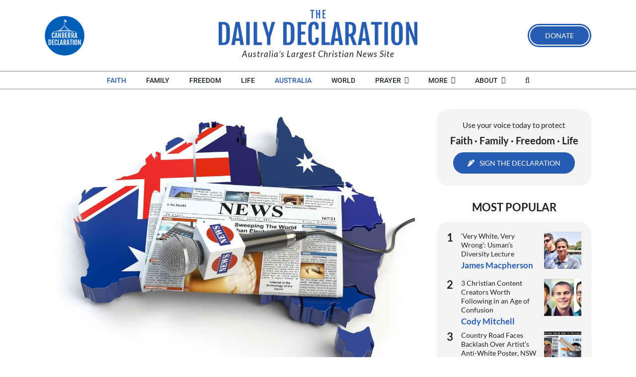

--- FILE ---
content_type: text/html; charset=UTF-8
request_url: https://blog.canberradeclaration.org.au/2021/06/14/the-open-mind-of-the-smh/
body_size: 57687
content:
<!DOCTYPE html>
<html class="avada-html-layout-wide avada-html-header-position-top" lang="en-AU" prefix="og: http://ogp.me/ns# fb: http://ogp.me/ns/fb#" prefix="og: https://ogp.me/ns#">
<head>
	<meta http-equiv="X-UA-Compatible" content="IE=edge" />
	<meta http-equiv="Content-Type" content="text/html; charset=utf-8"/>
	<meta name="viewport" content="width=device-width, initial-scale=1" />
	
<!-- Search Engine Optimisation by Rank Math - https://rankmath.com/ -->
<title>The Open Mind of the Sydney Morning Herald - The Daily Declaration</title>
<meta name="description" content="I hope that the SMH, and indeed the whole of Australia can return to its Christian roots. If not, how can we expect to retain the fruits?"/>
<meta name="robots" content="follow, index, max-snippet:-1, max-video-preview:-1, max-image-preview:large"/>
<link rel="canonical" href="https://dailydeclaration.org.au/2021/06/14/the-open-mind-of-the-smh/" />
<meta property="og:locale" content="en_US" />
<meta property="og:type" content="article" />
<meta property="og:title" content="The Open Mind of the Sydney Morning Herald - The Daily Declaration" />
<meta property="og:description" content="I hope that the SMH, and indeed the whole of Australia can return to its Christian roots. If not, how can we expect to retain the fruits?" />
<meta property="og:url" content="https://dailydeclaration.org.au/2021/06/14/the-open-mind-of-the-smh/" />
<meta property="og:site_name" content="The Daily Declaration" />
<meta property="article:publisher" content="https://www.facebook.com/CanberraDeclaration/" />
<meta property="article:tag" content="Anglican" />
<meta property="article:tag" content="Bible" />
<meta property="article:tag" content="Christianity" />
<meta property="article:tag" content="critical thinking" />
<meta property="article:tag" content="domestic violence" />
<meta property="article:tag" content="faith" />
<meta property="article:tag" content="journalism" />
<meta property="article:tag" content="media" />
<meta property="article:tag" content="media bias" />
<meta property="article:tag" content="religion" />
<meta property="article:tag" content="Sydney Morning Herald" />
<meta property="article:tag" content="Truth" />
<meta property="article:section" content="COMMENTARY" />
<meta property="og:updated_time" content="2025-07-22T06:53:19+10:00" />
<meta property="og:image" content="https://dailydeclaration.org.au/wp-content/uploads/2021/06/bigstock-Australian-news-press.jpg" />
<meta property="og:image:secure_url" content="https://dailydeclaration.org.au/wp-content/uploads/2021/06/bigstock-Australian-news-press.jpg" />
<meta property="og:image:width" content="1600" />
<meta property="og:image:height" content="1200" />
<meta property="og:image:alt" content="SMH" />
<meta property="og:image:type" content="image/jpeg" />
<meta property="article:published_time" content="2021-06-14T12:08:35+10:00" />
<meta property="article:modified_time" content="2025-07-22T06:53:19+10:00" />
<meta name="twitter:card" content="summary_large_image" />
<meta name="twitter:title" content="The Open Mind of the Sydney Morning Herald - The Daily Declaration" />
<meta name="twitter:description" content="I hope that the SMH, and indeed the whole of Australia can return to its Christian roots. If not, how can we expect to retain the fruits?" />
<meta name="twitter:site" content="@CanberraDeclara" />
<meta name="twitter:creator" content="@CanberraDeclara" />
<meta name="twitter:image" content="https://dailydeclaration.org.au/wp-content/uploads/2021/06/bigstock-Australian-news-press.jpg" />
<meta name="twitter:label1" content="Written by" />
<meta name="twitter:data1" content="David Robertson" />
<meta name="twitter:label2" content="Time to read" />
<meta name="twitter:data2" content="6 minutes" />
<script type="application/ld+json" class="rank-math-schema">{"@context":"https://schema.org","@graph":[{"@type":"Place","@id":"https://dailydeclaration.org.au/#place","address":{"@type":"PostalAddress","streetAddress":"PO Box 378","addressLocality":"Unanderra","addressRegion":"NSW","postalCode":"2526","addressCountry":"Australia"}},{"@type":["NewsMediaOrganization","Organization"],"@id":"https://dailydeclaration.org.au/#organization","name":"David Robertson","url":"https://dailydeclaration.org.au","sameAs":["https://www.facebook.com/CanberraDeclaration/","https://twitter.com/CanberraDeclara","https://www.instagram.com/canberradeclaration/","https://www.youtube.com/channel/UCXj-vHGJpQwcVPuK9XgmFVw"],"email":"editor@dailydeclaration.org.au","address":{"@type":"PostalAddress","streetAddress":"PO Box 378","addressLocality":"Unanderra","addressRegion":"NSW","postalCode":"2526","addressCountry":"Australia"},"logo":{"@type":"ImageObject","@id":"https://dailydeclaration.org.au/wp-content/uploads/2020/04/David-Robertson-96x96.png","url":"https://dailydeclaration.org.au/wp-content/uploads/2020/04/David-Robertson-96x96.png","caption":"David Robertson","inLanguage":"en-AU"},"contactPoint":[{"@type":"ContactPoint","telephone":"(02) 4272 9100","contactType":"customer support"}],"description":"The Daily Declaration is an Australian Christian news site dedicated to providing a voice for Christian values in the public square. ","location":{"@id":"https://dailydeclaration.org.au/#place"}},{"@type":"WebSite","@id":"https://dailydeclaration.org.au/#website","url":"https://dailydeclaration.org.au","name":"The Daily Declaration","alternateName":"Daily Declaration","publisher":{"@id":"https://dailydeclaration.org.au/#organization"},"inLanguage":"en-AU"},{"@type":"ImageObject","@id":"https://dailydeclaration.org.au/wp-content/uploads/2021/06/bigstock-Australian-news-press.jpg","url":"https://dailydeclaration.org.au/wp-content/uploads/2021/06/bigstock-Australian-news-press.jpg","width":"1600","height":"1200","caption":"SMH","inLanguage":"en-AU"},{"@type":"WebPage","@id":"https://dailydeclaration.org.au/2021/06/14/the-open-mind-of-the-smh/#webpage","url":"https://dailydeclaration.org.au/2021/06/14/the-open-mind-of-the-smh/","name":"The Open Mind of the Sydney Morning Herald - The Daily Declaration","datePublished":"2021-06-14T12:08:35+10:00","dateModified":"2025-07-22T06:53:19+10:00","isPartOf":{"@id":"https://dailydeclaration.org.au/#website"},"primaryImageOfPage":{"@id":"https://dailydeclaration.org.au/wp-content/uploads/2021/06/bigstock-Australian-news-press.jpg"},"inLanguage":"en-AU"},{"@type":"Person","@id":"https://dailydeclaration.org.au/author/davidrobertson/","name":"David Robertson","description":"David is an experienced presenter and debater on the place of Christian faith in the public sphere, and a prolific blogger at <i><a href=\"https://theweeflea.com/\">The Wee Flea</a></i>. He was the minister at St Peter's Church, Dundee, Scotland for 27 years. David is the Director of <i><a href=\"https://thirdspace.org.au/\">Third Space</a></i>, a project of the <a href=\"https://citybibleforum.org/city/blog/watch-third-space\">City Bible Forum</a> in Australia.","url":"https://dailydeclaration.org.au/author/davidrobertson/","image":{"@type":"ImageObject","@id":"https://dailydeclaration.org.au/wp-content/uploads/2020/04/David-Robertson-96x96.png","url":"https://dailydeclaration.org.au/wp-content/uploads/2020/04/David-Robertson-96x96.png","caption":"David Robertson","inLanguage":"en-AU"}},{"@type":"BlogPosting","headline":"The Open Mind of the Sydney Morning Herald - The Daily Declaration","keywords":"SMH","datePublished":"2021-06-14T12:08:35+10:00","dateModified":"2025-07-22T06:53:19+10:00","articleSection":"Australia, COMMENTARY, Fairness &amp; Justice, Faith","author":{"@id":"https://dailydeclaration.org.au/author/davidrobertson/","name":"David Robertson"},"publisher":{"@id":"https://dailydeclaration.org.au/#organization"},"description":"I hope that the SMH, and indeed the whole of Australia can return to its Christian roots. If not, how can we expect to retain the fruits?","name":"The Open Mind of the Sydney Morning Herald - The Daily Declaration","@id":"https://dailydeclaration.org.au/2021/06/14/the-open-mind-of-the-smh/#richSnippet","isPartOf":{"@id":"https://dailydeclaration.org.au/2021/06/14/the-open-mind-of-the-smh/#webpage"},"image":{"@id":"https://dailydeclaration.org.au/wp-content/uploads/2021/06/bigstock-Australian-news-press.jpg"},"inLanguage":"en-AU","mainEntityOfPage":{"@id":"https://dailydeclaration.org.au/2021/06/14/the-open-mind-of-the-smh/#webpage"}}]}</script>
<!-- /Rank Math WordPress SEO plugin -->

<link rel='dns-prefetch' href='//dailydeclaration.org.au' />
<link rel='dns-prefetch' href='//www.googletagmanager.com' />
<link href='https://fonts.gstatic.com' crossorigin rel='preconnect' />
<link rel="alternate" type="application/rss+xml" title="The Daily Declaration &raquo; Feed" href="https://dailydeclaration.org.au/feed/" />
<link rel="alternate" type="application/rss+xml" title="The Daily Declaration &raquo; Comments Feed" href="https://dailydeclaration.org.au/comments/feed/" />
<script type="text/javascript" id="wpp-js" src="https://dailydeclaration.org.au/wp-content/plugins/wordpress-popular-posts/assets/js/wpp.min.js?ver=7.3.6" data-sampling="0" data-sampling-rate="100" data-api-url="https://dailydeclaration.org.au/wp-json/wordpress-popular-posts" data-post-id="11642" data-token="dc6f915507" data-lang="0" data-debug="0"></script>
								<link rel="icon" href="https://dailydeclaration.org.au/wp-content/uploads/2019/02/can-dec-favi.png" type="image/png" />
		
		
		
				<link rel="alternate" type="application/rss+xml" title="The Daily Declaration &raquo; The Open Mind of the Sydney Morning Herald Comments Feed" href="https://dailydeclaration.org.au/2021/06/14/the-open-mind-of-the-smh/feed/" />
<link rel="alternate" title="oEmbed (JSON)" type="application/json+oembed" href="https://dailydeclaration.org.au/wp-json/oembed/1.0/embed?url=https%3A%2F%2Fdailydeclaration.org.au%2F2021%2F06%2F14%2Fthe-open-mind-of-the-smh%2F" />
<link rel="alternate" title="oEmbed (XML)" type="text/xml+oembed" href="https://dailydeclaration.org.au/wp-json/oembed/1.0/embed?url=https%3A%2F%2Fdailydeclaration.org.au%2F2021%2F06%2F14%2Fthe-open-mind-of-the-smh%2F&#038;format=xml" />
					<meta name="description" content="As I waited for the train home at an increasingly crowded Wynyard station, I caught a glimpse of the new Sydney Morning Herald advert. What struck me was the picture of someone holding a Bible. If the purpose of an advert is to get your attention -- it worked. As soon as I got"/>
				
		<meta property="og:locale" content="en_AU"/>
		<meta property="og:type" content="article"/>
		<meta property="og:site_name" content="The Daily Declaration"/>
		<meta property="og:title" content="The Open Mind of the Sydney Morning Herald - The Daily Declaration"/>
				<meta property="og:description" content="As I waited for the train home at an increasingly crowded Wynyard station, I caught a glimpse of the new Sydney Morning Herald advert. What struck me was the picture of someone holding a Bible. If the purpose of an advert is to get your attention -- it worked. As soon as I got"/>
				<meta property="og:url" content="https://dailydeclaration.org.au/2021/06/14/the-open-mind-of-the-smh/"/>
										<meta property="article:published_time" content="2021-06-14T02:08:35+11:00"/>
							<meta property="article:modified_time" content="2025-07-21T20:53:19+11:00"/>
								<meta name="author" content="David Robertson"/>
								<meta property="og:image" content="https://dailydeclaration.org.au/wp-content/uploads/2021/06/bigstock-Australian-news-press.jpg"/>
		<meta property="og:image:width" content="1600"/>
		<meta property="og:image:height" content="1200"/>
		<meta property="og:image:type" content="image/jpeg"/>
				<style id='wp-img-auto-sizes-contain-inline-css' type='text/css'>
img:is([sizes=auto i],[sizes^="auto," i]){contain-intrinsic-size:3000px 1500px}
/*# sourceURL=wp-img-auto-sizes-contain-inline-css */
</style>
<link rel='stylesheet' id='style-css-css' href='https://dailydeclaration.org.au/wp-content/plugins/online-active-users//assets/css/style.css?ver=6.9' type='text/css' media='all' />
<style id='wp-emoji-styles-inline-css' type='text/css'>

	img.wp-smiley, img.emoji {
		display: inline !important;
		border: none !important;
		box-shadow: none !important;
		height: 1em !important;
		width: 1em !important;
		margin: 0 0.07em !important;
		vertical-align: -0.1em !important;
		background: none !important;
		padding: 0 !important;
	}
/*# sourceURL=wp-emoji-styles-inline-css */
</style>
<link rel='stylesheet' id='mpp_gutenberg-css' href='https://dailydeclaration.org.au/wp-content/plugins/profile-builder/add-ons-free/user-profile-picture/dist/blocks.style.build.css?ver=2.6.0' type='text/css' media='all' />
<link rel='stylesheet' id='wpsm_team_b-font-awesome-front-css' href='https://dailydeclaration.org.au/wp-content/plugins/team-builder/assets/css/font-awesome/css/font-awesome.min.css?ver=6.9' type='text/css' media='all' />
<link rel='stylesheet' id='wpsm_team_b_bootstrap-front-css' href='https://dailydeclaration.org.au/wp-content/plugins/team-builder/assets/css/bootstrap-front.css?ver=6.9' type='text/css' media='all' />
<link rel='stylesheet' id='wpsm_team_b_team-css' href='https://dailydeclaration.org.au/wp-content/plugins/team-builder/assets/css/team.css?ver=6.9' type='text/css' media='all' />
<link rel='stylesheet' id='wpsm_team_b_owl_carousel_min_css-css' href='https://dailydeclaration.org.au/wp-content/plugins/team-builder/assets/css/owl.carousel.min.css?ver=6.9' type='text/css' media='all' />
<link rel='stylesheet' id='wordpress-popular-posts-css-css' href='https://dailydeclaration.org.au/wp-content/plugins/wordpress-popular-posts/assets/css/wpp.css?ver=7.3.6' type='text/css' media='all' />
<link rel='stylesheet' id='fusion-dynamic-css-css' href='https://dailydeclaration.org.au/wp-content/uploads/fusion-styles/a03870b8e237bdfe603344e418591a3d.min.css?ver=3.14.2' type='text/css' media='all' />
<link rel='stylesheet' id='wppb_stylesheet-css' href='https://dailydeclaration.org.au/wp-content/plugins/profile-builder/assets/css/style-front-end.css?ver=3.15.2' type='text/css' media='all' />
<script type="text/javascript" src="https://dailydeclaration.org.au/wp-includes/js/jquery/jquery.min.js?ver=3.7.1" id="jquery-core-js"></script>
<script type="text/javascript" src="https://dailydeclaration.org.au/wp-includes/js/jquery/jquery-migrate.min.js?ver=3.4.1" id="jquery-migrate-js"></script>
<script type="text/javascript" src="https://dailydeclaration.org.au/wp-content/plugins/team-builder/assets/js/owl.carousel.min.js?ver=6.9" id="wpsm_team_b_owl_carousel_min_js-js"></script>

<!-- Google tag (gtag.js) snippet added by Site Kit -->
<!-- Google Analytics snippet added by Site Kit -->
<script type="text/javascript" src="https://www.googletagmanager.com/gtag/js?id=GT-TBNMFGB" id="google_gtagjs-js" async></script>
<script type="text/javascript" id="google_gtagjs-js-after">
/* <![CDATA[ */
window.dataLayer = window.dataLayer || [];function gtag(){dataLayer.push(arguments);}
gtag("set","linker",{"domains":["dailydeclaration.org.au"]});
gtag("js", new Date());
gtag("set", "developer_id.dZTNiMT", true);
gtag("config", "GT-TBNMFGB");
//# sourceURL=google_gtagjs-js-after
/* ]]> */
</script>
<link rel="https://api.w.org/" href="https://dailydeclaration.org.au/wp-json/" /><link rel="alternate" title="JSON" type="application/json" href="https://dailydeclaration.org.au/wp-json/wp/v2/posts/11642" /><link rel="EditURI" type="application/rsd+xml" title="RSD" href="https://dailydeclaration.org.au/xmlrpc.php?rsd" />
<meta name="generator" content="WordPress 6.9" />
<link rel='shortlink' href='https://dailydeclaration.org.au/?p=11642' />
		<style type="text/css">
						ol.footnotes>li {list-style-type:decimal;}
						ol.footnotes { color:#666666; }
ol.footnotes li { font-size:80%; }
		</style>
		<meta name="generator" content="Site Kit by Google 1.170.0" /><!-- Stream WordPress user activity plugin v4.1.1 -->
            <style id="wpp-loading-animation-styles">@-webkit-keyframes bgslide{from{background-position-x:0}to{background-position-x:-200%}}@keyframes bgslide{from{background-position-x:0}to{background-position-x:-200%}}.wpp-widget-block-placeholder,.wpp-shortcode-placeholder{margin:0 auto;width:60px;height:3px;background:#dd3737;background:linear-gradient(90deg,#dd3737 0%,#571313 10%,#dd3737 100%);background-size:200% auto;border-radius:3px;-webkit-animation:bgslide 1s infinite linear;animation:bgslide 1s infinite linear}</style>
                <script>
      gtag('event', 'page_view', {
        author_name: "David Robertson"
      });
    </script>
    <style type="text/css" id="css-fb-visibility">@media screen and (max-width: 640px){.fusion-no-small-visibility{display:none !important;}body .sm-text-align-center{text-align:center !important;}body .sm-text-align-left{text-align:left !important;}body .sm-text-align-right{text-align:right !important;}body .sm-text-align-justify{text-align:justify !important;}body .sm-flex-align-center{justify-content:center !important;}body .sm-flex-align-flex-start{justify-content:flex-start !important;}body .sm-flex-align-flex-end{justify-content:flex-end !important;}body .sm-mx-auto{margin-left:auto !important;margin-right:auto !important;}body .sm-ml-auto{margin-left:auto !important;}body .sm-mr-auto{margin-right:auto !important;}body .fusion-absolute-position-small{position:absolute;width:100%;}.awb-sticky.awb-sticky-small{ position: sticky; top: var(--awb-sticky-offset,0); }}@media screen and (min-width: 641px) and (max-width: 1024px){.fusion-no-medium-visibility{display:none !important;}body .md-text-align-center{text-align:center !important;}body .md-text-align-left{text-align:left !important;}body .md-text-align-right{text-align:right !important;}body .md-text-align-justify{text-align:justify !important;}body .md-flex-align-center{justify-content:center !important;}body .md-flex-align-flex-start{justify-content:flex-start !important;}body .md-flex-align-flex-end{justify-content:flex-end !important;}body .md-mx-auto{margin-left:auto !important;margin-right:auto !important;}body .md-ml-auto{margin-left:auto !important;}body .md-mr-auto{margin-right:auto !important;}body .fusion-absolute-position-medium{position:absolute;width:100%;}.awb-sticky.awb-sticky-medium{ position: sticky; top: var(--awb-sticky-offset,0); }}@media screen and (min-width: 1025px){.fusion-no-large-visibility{display:none !important;}body .lg-text-align-center{text-align:center !important;}body .lg-text-align-left{text-align:left !important;}body .lg-text-align-right{text-align:right !important;}body .lg-text-align-justify{text-align:justify !important;}body .lg-flex-align-center{justify-content:center !important;}body .lg-flex-align-flex-start{justify-content:flex-start !important;}body .lg-flex-align-flex-end{justify-content:flex-end !important;}body .lg-mx-auto{margin-left:auto !important;margin-right:auto !important;}body .lg-ml-auto{margin-left:auto !important;}body .lg-mr-auto{margin-right:auto !important;}body .fusion-absolute-position-large{position:absolute;width:100%;}.awb-sticky.awb-sticky-large{ position: sticky; top: var(--awb-sticky-offset,0); }}</style>		<script type="text/javascript">
			var doc = document.documentElement;
			doc.setAttribute( 'data-useragent', navigator.userAgent );
		</script>
		
	<meta name="ahrefs-site-verification" content="f7c5d271ebab70aec02a8645bcc532fc24b1b578082b76d2ebbca0063fe1a78c"><style id='global-styles-inline-css' type='text/css'>
:root{--wp--preset--aspect-ratio--square: 1;--wp--preset--aspect-ratio--4-3: 4/3;--wp--preset--aspect-ratio--3-4: 3/4;--wp--preset--aspect-ratio--3-2: 3/2;--wp--preset--aspect-ratio--2-3: 2/3;--wp--preset--aspect-ratio--16-9: 16/9;--wp--preset--aspect-ratio--9-16: 9/16;--wp--preset--color--black: #000000;--wp--preset--color--cyan-bluish-gray: #abb8c3;--wp--preset--color--white: #ffffff;--wp--preset--color--pale-pink: #f78da7;--wp--preset--color--vivid-red: #cf2e2e;--wp--preset--color--luminous-vivid-orange: #ff6900;--wp--preset--color--luminous-vivid-amber: #fcb900;--wp--preset--color--light-green-cyan: #7bdcb5;--wp--preset--color--vivid-green-cyan: #00d084;--wp--preset--color--pale-cyan-blue: #8ed1fc;--wp--preset--color--vivid-cyan-blue: #0693e3;--wp--preset--color--vivid-purple: #9b51e0;--wp--preset--color--awb-color-1: rgba(255,255,255,1);--wp--preset--color--awb-color-2: rgba(246,246,246,1);--wp--preset--color--awb-color-3: rgba(235,234,234,1);--wp--preset--color--awb-color-4: rgba(160,206,78,1);--wp--preset--color--awb-color-5: rgba(116,116,116,1);--wp--preset--color--awb-color-6: rgba(38,92,178,1);--wp--preset--color--awb-color-7: rgba(51,51,51,1);--wp--preset--color--awb-color-8: rgba(33,33,33,1);--wp--preset--color--awb-color-custom-10: rgba(121,121,121,1);--wp--preset--color--awb-color-custom-11: rgba(244,244,244,1);--wp--preset--color--awb-color-custom-12: rgba(235,235,235,1);--wp--preset--color--awb-color-custom-13: rgba(249,249,249,1);--wp--preset--color--awb-color-custom-14: rgba(232,232,232,1);--wp--preset--color--awb-color-custom-15: rgba(190,189,189,1);--wp--preset--color--awb-color-custom-16: rgba(0,0,0,1);--wp--preset--gradient--vivid-cyan-blue-to-vivid-purple: linear-gradient(135deg,rgb(6,147,227) 0%,rgb(155,81,224) 100%);--wp--preset--gradient--light-green-cyan-to-vivid-green-cyan: linear-gradient(135deg,rgb(122,220,180) 0%,rgb(0,208,130) 100%);--wp--preset--gradient--luminous-vivid-amber-to-luminous-vivid-orange: linear-gradient(135deg,rgb(252,185,0) 0%,rgb(255,105,0) 100%);--wp--preset--gradient--luminous-vivid-orange-to-vivid-red: linear-gradient(135deg,rgb(255,105,0) 0%,rgb(207,46,46) 100%);--wp--preset--gradient--very-light-gray-to-cyan-bluish-gray: linear-gradient(135deg,rgb(238,238,238) 0%,rgb(169,184,195) 100%);--wp--preset--gradient--cool-to-warm-spectrum: linear-gradient(135deg,rgb(74,234,220) 0%,rgb(151,120,209) 20%,rgb(207,42,186) 40%,rgb(238,44,130) 60%,rgb(251,105,98) 80%,rgb(254,248,76) 100%);--wp--preset--gradient--blush-light-purple: linear-gradient(135deg,rgb(255,206,236) 0%,rgb(152,150,240) 100%);--wp--preset--gradient--blush-bordeaux: linear-gradient(135deg,rgb(254,205,165) 0%,rgb(254,45,45) 50%,rgb(107,0,62) 100%);--wp--preset--gradient--luminous-dusk: linear-gradient(135deg,rgb(255,203,112) 0%,rgb(199,81,192) 50%,rgb(65,88,208) 100%);--wp--preset--gradient--pale-ocean: linear-gradient(135deg,rgb(255,245,203) 0%,rgb(182,227,212) 50%,rgb(51,167,181) 100%);--wp--preset--gradient--electric-grass: linear-gradient(135deg,rgb(202,248,128) 0%,rgb(113,206,126) 100%);--wp--preset--gradient--midnight: linear-gradient(135deg,rgb(2,3,129) 0%,rgb(40,116,252) 100%);--wp--preset--font-size--small: 12.75px;--wp--preset--font-size--medium: 20px;--wp--preset--font-size--large: 25.5px;--wp--preset--font-size--x-large: 42px;--wp--preset--font-size--normal: 17px;--wp--preset--font-size--xlarge: 34px;--wp--preset--font-size--huge: 51px;--wp--preset--spacing--20: 0.44rem;--wp--preset--spacing--30: 0.67rem;--wp--preset--spacing--40: 1rem;--wp--preset--spacing--50: 1.5rem;--wp--preset--spacing--60: 2.25rem;--wp--preset--spacing--70: 3.38rem;--wp--preset--spacing--80: 5.06rem;--wp--preset--shadow--natural: 6px 6px 9px rgba(0, 0, 0, 0.2);--wp--preset--shadow--deep: 12px 12px 50px rgba(0, 0, 0, 0.4);--wp--preset--shadow--sharp: 6px 6px 0px rgba(0, 0, 0, 0.2);--wp--preset--shadow--outlined: 6px 6px 0px -3px rgb(255, 255, 255), 6px 6px rgb(0, 0, 0);--wp--preset--shadow--crisp: 6px 6px 0px rgb(0, 0, 0);}:where(.is-layout-flex){gap: 0.5em;}:where(.is-layout-grid){gap: 0.5em;}body .is-layout-flex{display: flex;}.is-layout-flex{flex-wrap: wrap;align-items: center;}.is-layout-flex > :is(*, div){margin: 0;}body .is-layout-grid{display: grid;}.is-layout-grid > :is(*, div){margin: 0;}:where(.wp-block-columns.is-layout-flex){gap: 2em;}:where(.wp-block-columns.is-layout-grid){gap: 2em;}:where(.wp-block-post-template.is-layout-flex){gap: 1.25em;}:where(.wp-block-post-template.is-layout-grid){gap: 1.25em;}.has-black-color{color: var(--wp--preset--color--black) !important;}.has-cyan-bluish-gray-color{color: var(--wp--preset--color--cyan-bluish-gray) !important;}.has-white-color{color: var(--wp--preset--color--white) !important;}.has-pale-pink-color{color: var(--wp--preset--color--pale-pink) !important;}.has-vivid-red-color{color: var(--wp--preset--color--vivid-red) !important;}.has-luminous-vivid-orange-color{color: var(--wp--preset--color--luminous-vivid-orange) !important;}.has-luminous-vivid-amber-color{color: var(--wp--preset--color--luminous-vivid-amber) !important;}.has-light-green-cyan-color{color: var(--wp--preset--color--light-green-cyan) !important;}.has-vivid-green-cyan-color{color: var(--wp--preset--color--vivid-green-cyan) !important;}.has-pale-cyan-blue-color{color: var(--wp--preset--color--pale-cyan-blue) !important;}.has-vivid-cyan-blue-color{color: var(--wp--preset--color--vivid-cyan-blue) !important;}.has-vivid-purple-color{color: var(--wp--preset--color--vivid-purple) !important;}.has-black-background-color{background-color: var(--wp--preset--color--black) !important;}.has-cyan-bluish-gray-background-color{background-color: var(--wp--preset--color--cyan-bluish-gray) !important;}.has-white-background-color{background-color: var(--wp--preset--color--white) !important;}.has-pale-pink-background-color{background-color: var(--wp--preset--color--pale-pink) !important;}.has-vivid-red-background-color{background-color: var(--wp--preset--color--vivid-red) !important;}.has-luminous-vivid-orange-background-color{background-color: var(--wp--preset--color--luminous-vivid-orange) !important;}.has-luminous-vivid-amber-background-color{background-color: var(--wp--preset--color--luminous-vivid-amber) !important;}.has-light-green-cyan-background-color{background-color: var(--wp--preset--color--light-green-cyan) !important;}.has-vivid-green-cyan-background-color{background-color: var(--wp--preset--color--vivid-green-cyan) !important;}.has-pale-cyan-blue-background-color{background-color: var(--wp--preset--color--pale-cyan-blue) !important;}.has-vivid-cyan-blue-background-color{background-color: var(--wp--preset--color--vivid-cyan-blue) !important;}.has-vivid-purple-background-color{background-color: var(--wp--preset--color--vivid-purple) !important;}.has-black-border-color{border-color: var(--wp--preset--color--black) !important;}.has-cyan-bluish-gray-border-color{border-color: var(--wp--preset--color--cyan-bluish-gray) !important;}.has-white-border-color{border-color: var(--wp--preset--color--white) !important;}.has-pale-pink-border-color{border-color: var(--wp--preset--color--pale-pink) !important;}.has-vivid-red-border-color{border-color: var(--wp--preset--color--vivid-red) !important;}.has-luminous-vivid-orange-border-color{border-color: var(--wp--preset--color--luminous-vivid-orange) !important;}.has-luminous-vivid-amber-border-color{border-color: var(--wp--preset--color--luminous-vivid-amber) !important;}.has-light-green-cyan-border-color{border-color: var(--wp--preset--color--light-green-cyan) !important;}.has-vivid-green-cyan-border-color{border-color: var(--wp--preset--color--vivid-green-cyan) !important;}.has-pale-cyan-blue-border-color{border-color: var(--wp--preset--color--pale-cyan-blue) !important;}.has-vivid-cyan-blue-border-color{border-color: var(--wp--preset--color--vivid-cyan-blue) !important;}.has-vivid-purple-border-color{border-color: var(--wp--preset--color--vivid-purple) !important;}.has-vivid-cyan-blue-to-vivid-purple-gradient-background{background: var(--wp--preset--gradient--vivid-cyan-blue-to-vivid-purple) !important;}.has-light-green-cyan-to-vivid-green-cyan-gradient-background{background: var(--wp--preset--gradient--light-green-cyan-to-vivid-green-cyan) !important;}.has-luminous-vivid-amber-to-luminous-vivid-orange-gradient-background{background: var(--wp--preset--gradient--luminous-vivid-amber-to-luminous-vivid-orange) !important;}.has-luminous-vivid-orange-to-vivid-red-gradient-background{background: var(--wp--preset--gradient--luminous-vivid-orange-to-vivid-red) !important;}.has-very-light-gray-to-cyan-bluish-gray-gradient-background{background: var(--wp--preset--gradient--very-light-gray-to-cyan-bluish-gray) !important;}.has-cool-to-warm-spectrum-gradient-background{background: var(--wp--preset--gradient--cool-to-warm-spectrum) !important;}.has-blush-light-purple-gradient-background{background: var(--wp--preset--gradient--blush-light-purple) !important;}.has-blush-bordeaux-gradient-background{background: var(--wp--preset--gradient--blush-bordeaux) !important;}.has-luminous-dusk-gradient-background{background: var(--wp--preset--gradient--luminous-dusk) !important;}.has-pale-ocean-gradient-background{background: var(--wp--preset--gradient--pale-ocean) !important;}.has-electric-grass-gradient-background{background: var(--wp--preset--gradient--electric-grass) !important;}.has-midnight-gradient-background{background: var(--wp--preset--gradient--midnight) !important;}.has-small-font-size{font-size: var(--wp--preset--font-size--small) !important;}.has-medium-font-size{font-size: var(--wp--preset--font-size--medium) !important;}.has-large-font-size{font-size: var(--wp--preset--font-size--large) !important;}.has-x-large-font-size{font-size: var(--wp--preset--font-size--x-large) !important;}
/*# sourceURL=global-styles-inline-css */
</style>
<link rel='stylesheet' id='dashicons-css' href='https://dailydeclaration.org.au/wp-includes/css/dashicons.min.css?ver=6.9' type='text/css' media='all' />
<link rel='stylesheet' id='multiple-authors-widget-css-css' href='https://dailydeclaration.org.au/wp-content/plugins/publishpress-authors/src/assets/css/multiple-authors-widget.css?ver=4.10.1' type='text/css' media='all' />
<style id='multiple-authors-widget-css-inline-css' type='text/css'>
:root { --ppa-color-scheme: #655997; --ppa-color-scheme-active: #514779; }
/*# sourceURL=multiple-authors-widget-css-inline-css */
</style>
<link rel='stylesheet' id='multiple-authors-fontawesome-css' href='https://cdnjs.cloudflare.com/ajax/libs/font-awesome/6.7.1/css/all.min.css?ver=4.10.1' type='text/css' media='all' />
<style id='wp-block-library-inline-css' type='text/css'>
:root{--wp-block-synced-color:#7a00df;--wp-block-synced-color--rgb:122,0,223;--wp-bound-block-color:var(--wp-block-synced-color);--wp-editor-canvas-background:#ddd;--wp-admin-theme-color:#007cba;--wp-admin-theme-color--rgb:0,124,186;--wp-admin-theme-color-darker-10:#006ba1;--wp-admin-theme-color-darker-10--rgb:0,107,160.5;--wp-admin-theme-color-darker-20:#005a87;--wp-admin-theme-color-darker-20--rgb:0,90,135;--wp-admin-border-width-focus:2px}@media (min-resolution:192dpi){:root{--wp-admin-border-width-focus:1.5px}}.wp-element-button{cursor:pointer}:root .has-very-light-gray-background-color{background-color:#eee}:root .has-very-dark-gray-background-color{background-color:#313131}:root .has-very-light-gray-color{color:#eee}:root .has-very-dark-gray-color{color:#313131}:root .has-vivid-green-cyan-to-vivid-cyan-blue-gradient-background{background:linear-gradient(135deg,#00d084,#0693e3)}:root .has-purple-crush-gradient-background{background:linear-gradient(135deg,#34e2e4,#4721fb 50%,#ab1dfe)}:root .has-hazy-dawn-gradient-background{background:linear-gradient(135deg,#faaca8,#dad0ec)}:root .has-subdued-olive-gradient-background{background:linear-gradient(135deg,#fafae1,#67a671)}:root .has-atomic-cream-gradient-background{background:linear-gradient(135deg,#fdd79a,#004a59)}:root .has-nightshade-gradient-background{background:linear-gradient(135deg,#330968,#31cdcf)}:root .has-midnight-gradient-background{background:linear-gradient(135deg,#020381,#2874fc)}:root{--wp--preset--font-size--normal:16px;--wp--preset--font-size--huge:42px}.has-regular-font-size{font-size:1em}.has-larger-font-size{font-size:2.625em}.has-normal-font-size{font-size:var(--wp--preset--font-size--normal)}.has-huge-font-size{font-size:var(--wp--preset--font-size--huge)}.has-text-align-center{text-align:center}.has-text-align-left{text-align:left}.has-text-align-right{text-align:right}.has-fit-text{white-space:nowrap!important}#end-resizable-editor-section{display:none}.aligncenter{clear:both}.items-justified-left{justify-content:flex-start}.items-justified-center{justify-content:center}.items-justified-right{justify-content:flex-end}.items-justified-space-between{justify-content:space-between}.screen-reader-text{border:0;clip-path:inset(50%);height:1px;margin:-1px;overflow:hidden;padding:0;position:absolute;width:1px;word-wrap:normal!important}.screen-reader-text:focus{background-color:#ddd;clip-path:none;color:#444;display:block;font-size:1em;height:auto;left:5px;line-height:normal;padding:15px 23px 14px;text-decoration:none;top:5px;width:auto;z-index:100000}html :where(.has-border-color){border-style:solid}html :where([style*=border-top-color]){border-top-style:solid}html :where([style*=border-right-color]){border-right-style:solid}html :where([style*=border-bottom-color]){border-bottom-style:solid}html :where([style*=border-left-color]){border-left-style:solid}html :where([style*=border-width]){border-style:solid}html :where([style*=border-top-width]){border-top-style:solid}html :where([style*=border-right-width]){border-right-style:solid}html :where([style*=border-bottom-width]){border-bottom-style:solid}html :where([style*=border-left-width]){border-left-style:solid}html :where(img[class*=wp-image-]){height:auto;max-width:100%}:where(figure){margin:0 0 1em}html :where(.is-position-sticky){--wp-admin--admin-bar--position-offset:var(--wp-admin--admin-bar--height,0px)}@media screen and (max-width:600px){html :where(.is-position-sticky){--wp-admin--admin-bar--position-offset:0px}}
/*wp_block_styles_on_demand_placeholder:696c95f9e570b*/
/*# sourceURL=wp-block-library-inline-css */
</style>
<style id='wp-block-library-theme-inline-css' type='text/css'>
.wp-block-audio :where(figcaption){color:#555;font-size:13px;text-align:center}.is-dark-theme .wp-block-audio :where(figcaption){color:#ffffffa6}.wp-block-audio{margin:0 0 1em}.wp-block-code{border:1px solid #ccc;border-radius:4px;font-family:Menlo,Consolas,monaco,monospace;padding:.8em 1em}.wp-block-embed :where(figcaption){color:#555;font-size:13px;text-align:center}.is-dark-theme .wp-block-embed :where(figcaption){color:#ffffffa6}.wp-block-embed{margin:0 0 1em}.blocks-gallery-caption{color:#555;font-size:13px;text-align:center}.is-dark-theme .blocks-gallery-caption{color:#ffffffa6}:root :where(.wp-block-image figcaption){color:#555;font-size:13px;text-align:center}.is-dark-theme :root :where(.wp-block-image figcaption){color:#ffffffa6}.wp-block-image{margin:0 0 1em}.wp-block-pullquote{border-bottom:4px solid;border-top:4px solid;color:currentColor;margin-bottom:1.75em}.wp-block-pullquote :where(cite),.wp-block-pullquote :where(footer),.wp-block-pullquote__citation{color:currentColor;font-size:.8125em;font-style:normal;text-transform:uppercase}.wp-block-quote{border-left:.25em solid;margin:0 0 1.75em;padding-left:1em}.wp-block-quote cite,.wp-block-quote footer{color:currentColor;font-size:.8125em;font-style:normal;position:relative}.wp-block-quote:where(.has-text-align-right){border-left:none;border-right:.25em solid;padding-left:0;padding-right:1em}.wp-block-quote:where(.has-text-align-center){border:none;padding-left:0}.wp-block-quote.is-large,.wp-block-quote.is-style-large,.wp-block-quote:where(.is-style-plain){border:none}.wp-block-search .wp-block-search__label{font-weight:700}.wp-block-search__button{border:1px solid #ccc;padding:.375em .625em}:where(.wp-block-group.has-background){padding:1.25em 2.375em}.wp-block-separator.has-css-opacity{opacity:.4}.wp-block-separator{border:none;border-bottom:2px solid;margin-left:auto;margin-right:auto}.wp-block-separator.has-alpha-channel-opacity{opacity:1}.wp-block-separator:not(.is-style-wide):not(.is-style-dots){width:100px}.wp-block-separator.has-background:not(.is-style-dots){border-bottom:none;height:1px}.wp-block-separator.has-background:not(.is-style-wide):not(.is-style-dots){height:2px}.wp-block-table{margin:0 0 1em}.wp-block-table td,.wp-block-table th{word-break:normal}.wp-block-table :where(figcaption){color:#555;font-size:13px;text-align:center}.is-dark-theme .wp-block-table :where(figcaption){color:#ffffffa6}.wp-block-video :where(figcaption){color:#555;font-size:13px;text-align:center}.is-dark-theme .wp-block-video :where(figcaption){color:#ffffffa6}.wp-block-video{margin:0 0 1em}:root :where(.wp-block-template-part.has-background){margin-bottom:0;margin-top:0;padding:1.25em 2.375em}
/*# sourceURL=/wp-includes/css/dist/block-library/theme.min.css */
</style>
<style id='classic-theme-styles-inline-css' type='text/css'>
/*! This file is auto-generated */
.wp-block-button__link{color:#fff;background-color:#32373c;border-radius:9999px;box-shadow:none;text-decoration:none;padding:calc(.667em + 2px) calc(1.333em + 2px);font-size:1.125em}.wp-block-file__button{background:#32373c;color:#fff;text-decoration:none}
/*# sourceURL=/wp-includes/css/classic-themes.min.css */
</style>
</head>

<body class="wp-singular post-template-default single single-post postid-11642 single-format-standard wp-theme-Avada wp-child-theme-Avada-Child-Theme fusion-image-hovers fusion-pagination-sizing fusion-button_type-flat fusion-button_span-no fusion-button_gradient-linear avada-image-rollover-circle-yes avada-image-rollover-no fusion-body ltr no-tablet-sticky-header no-mobile-sticky-header no-mobile-slidingbar no-mobile-totop fusion-disable-outline fusion-sub-menu-fade mobile-logo-pos-center layout-wide-mode avada-has-boxed-modal-shadow-none layout-scroll-offset-full avada-has-zero-margin-offset-top fusion-top-header menu-text-align-center mobile-menu-design-modern fusion-show-pagination-text fusion-header-layout-v5 avada-responsive avada-footer-fx-none avada-menu-highlight-style-bar fusion-search-form-clean fusion-main-menu-search-overlay fusion-avatar-circle avada-dropdown-styles avada-blog-layout-medium alternate avada-blog-archive-layout-medium alternate avada-header-shadow-no avada-menu-icon-position-left avada-has-megamenu-shadow avada-has-mainmenu-dropdown-divider avada-has-pagetitle-bg-full avada-has-mobile-menu-search avada-has-main-nav-search-icon avada-has-breadcrumb-mobile-hidden avada-has-titlebar-bar_and_content avada-header-top-bg-not-opaque avada-has-pagination-padding avada-flyout-menu-direction-fade avada-ec-views-v1" data-awb-post-id="11642">
		<a class="skip-link screen-reader-text" href="#content">Skip to content</a>

	<div id="boxed-wrapper">
		
		<div id="wrapper" class="fusion-wrapper">
			<div id="home" style="position:relative;top:-1px;"></div>
												<div class="fusion-tb-header"><div class="fusion-fullwidth fullwidth-box fusion-builder-row-1 fusion-flex-container nonhundred-percent-fullwidth non-hundred-percent-height-scrolling fusion-custom-z-index" style="--awb-border-radius-top-left:0px;--awb-border-radius-top-right:0px;--awb-border-radius-bottom-right:0px;--awb-border-radius-bottom-left:0px;--awb-z-index:100000;--awb-padding-top:0px;--awb-padding-right-small:30px;--awb-padding-left-small:30px;--awb-flex-wrap:wrap;" ><div class="fusion-builder-row fusion-row fusion-flex-align-items-center fusion-flex-content-wrap" style="max-width:1144px;margin-left: calc(-4% / 2 );margin-right: calc(-4% / 2 );"><div class="fusion-layout-column fusion_builder_column fusion-builder-column-0 fusion_builder_column_1_4 1_4 fusion-flex-column fusion-no-small-visibility" style="--awb-bg-size:cover;--awb-width-large:25%;--awb-margin-top-large:10px;--awb-spacing-right-large:7.68%;--awb-margin-bottom-large:10px;--awb-spacing-left-large:7.68%;--awb-width-medium:20%;--awb-order-medium:0;--awb-spacing-right-medium:9.6%;--awb-spacing-left-medium:9.6%;--awb-width-small:100%;--awb-order-small:0;--awb-spacing-right-small:1.92%;--awb-spacing-left-small:1.92%;"><div class="fusion-column-wrapper fusion-column-has-shadow fusion-flex-justify-content-flex-start fusion-content-layout-column"><div class="fusion-image-element " style="--awb-max-width:80px;--awb-caption-title-font-family:var(--h2_typography-font-family);--awb-caption-title-font-weight:var(--h2_typography-font-weight);--awb-caption-title-font-style:var(--h2_typography-font-style);--awb-caption-title-size:var(--h2_typography-font-size);--awb-caption-title-transform:var(--h2_typography-text-transform);--awb-caption-title-line-height:var(--h2_typography-line-height);--awb-caption-title-letter-spacing:var(--h2_typography-letter-spacing);"><span class=" fusion-imageframe imageframe-none imageframe-1 hover-type-none"><a class="fusion-no-lightbox" href="http://canberradeclaration.org.au/" target="_blank" aria-label="Home-Page-LOGOS-RGB-FINAL-OPT" rel="noopener noreferrer"><img decoding="async" width="193" height="193" alt="Canberra Declaration" src="https://dailydeclaration.org.au/wp-content/uploads/2019/02/Home-Page-LOGOS-RGB-FINAL-OPT.png" class="img-responsive wp-image-28" srcset="https://dailydeclaration.org.au/wp-content/uploads/2019/02/Home-Page-LOGOS-RGB-FINAL-OPT-66x66.png 66w, https://dailydeclaration.org.au/wp-content/uploads/2019/02/Home-Page-LOGOS-RGB-FINAL-OPT-150x150.png 150w, https://dailydeclaration.org.au/wp-content/uploads/2019/02/Home-Page-LOGOS-RGB-FINAL-OPT.png 193w" sizes="(max-width: 193px) 100vw, 193px" /></a></span></div></div></div><div class="fusion-layout-column fusion_builder_column fusion-builder-column-1 fusion_builder_column_1_2 1_2 fusion-flex-column" style="--awb-bg-size:cover;--awb-width-large:50%;--awb-margin-top-large:10px;--awb-spacing-right-large:3.84%;--awb-margin-bottom-large:18px;--awb-spacing-left-large:3.84%;--awb-width-medium:60%;--awb-order-medium:0;--awb-spacing-right-medium:3.2%;--awb-spacing-left-medium:3.2%;--awb-width-small:100%;--awb-order-small:1;--awb-spacing-right-small:1.92%;--awb-spacing-left-small:1.92%;"><div class="fusion-column-wrapper fusion-column-has-shadow fusion-flex-justify-content-flex-start fusion-content-layout-column"><div class="fusion-image-element " style="text-align:center;--awb-margin-top:10px;--awb-margin-bottom:0px;--awb-max-width:400px;--awb-caption-title-font-family:var(--h2_typography-font-family);--awb-caption-title-font-weight:var(--h2_typography-font-weight);--awb-caption-title-font-style:var(--h2_typography-font-style);--awb-caption-title-size:var(--h2_typography-font-size);--awb-caption-title-transform:var(--h2_typography-text-transform);--awb-caption-title-line-height:var(--h2_typography-line-height);--awb-caption-title-letter-spacing:var(--h2_typography-letter-spacing);"><span class=" fusion-imageframe imageframe-none imageframe-2 hover-type-none"><a class="fusion-no-lightbox" href="/" target="_self" aria-label="The Daily Declaration Australian Christian News Logo"><img fetchpriority="high" decoding="async" width="800" height="144" alt="The Daily Declaration Australian Christian News" src="https://dailydeclaration.org.au/wp-content/uploads/2024/04/The-Daily-Declaration-Christian-News-Logo.png" class="img-responsive wp-image-34013" srcset="https://dailydeclaration.org.au/wp-content/uploads/2024/04/The-Daily-Declaration-Christian-News-Logo-200x36.png 200w, https://dailydeclaration.org.au/wp-content/uploads/2024/04/The-Daily-Declaration-Christian-News-Logo-400x72.png 400w, https://dailydeclaration.org.au/wp-content/uploads/2024/04/The-Daily-Declaration-Christian-News-Logo-600x108.png 600w, https://dailydeclaration.org.au/wp-content/uploads/2024/04/The-Daily-Declaration-Christian-News-Logo.png 800w" sizes="(max-width: 1024px) 100vw, (max-width: 640px) 100vw, 600px" /></a></span></div><div class="fusion-title title fusion-title-1 fusion-sep-none fusion-title-center fusion-title-text fusion-title-size-one" style="--awb-margin-top:5px;--awb-margin-bottom:5px;--awb-font-size:17px;"><h1 class="fusion-title-heading title-heading-center" style="font-family:&quot;Lato&quot;;font-style:normal;font-weight:300;margin:0;letter-spacing:1px;font-size:1em;"><em>Australia’s Largest Christian News Site</em></h1></div></div></div><div class="fusion-layout-column fusion_builder_column fusion-builder-column-2 fusion_builder_column_1_2 1_2 fusion-flex-column fusion-no-medium-visibility fusion-no-large-visibility" style="--awb-bg-size:cover;--awb-width-large:50%;--awb-margin-top-large:10px;--awb-spacing-right-large:3.84%;--awb-margin-bottom-large:10px;--awb-spacing-left-large:3.84%;--awb-width-medium:100%;--awb-order-medium:0;--awb-spacing-right-medium:1.92%;--awb-spacing-left-medium:1.92%;--awb-width-small:25%;--awb-order-small:3;--awb-spacing-right-small:7.68%;--awb-spacing-left-small:7.68%;"><div class="fusion-column-wrapper fusion-column-has-shadow fusion-flex-justify-content-flex-start fusion-content-layout-column"><nav class="awb-menu awb-menu_row awb-menu_em-hover mobile-mode-collapse-to-button awb-menu_icons-left awb-menu_dc-yes mobile-trigger-fullwidth-off awb-menu_mobile-toggle awb-menu_indent-left mobile-size-full-absolute loading mega-menu-loading awb-menu_desktop awb-menu_dropdown awb-menu_expand-right awb-menu_transition-fade" style="--awb-font-size:15px;--awb-text-transform:uppercase;--awb-min-height:30px;--awb-gap:30px;--awb-justify-content:center;--awb-active-color:#265cb2;--awb-submenu-items-padding-top:5px;--awb-submenu-items-padding-bottom:5px;--awb-submenu-text-transform:none;--awb-main-justify-content:flex-start;--awb-mobile-nav-button-align-hor:flex-end;--awb-mobile-bg:#f4f4f4;--awb-mobile-nav-items-height:40;--awb-mobile-active-bg:#efefef;--awb-mobile-active-color:#265cb2;--awb-mobile-trigger-font-size:26px;--awb-trigger-padding-top:0px;--awb-mobile-font-size:16px;--awb-mobile-justify:flex-start;--awb-mobile-caret-left:auto;--awb-mobile-caret-right:0;--awb-box-shadow:5px 5px 10px 0px rgba(0,0,0,0.1);;--awb-fusion-font-family-typography:&quot;Roboto&quot;;--awb-fusion-font-style-typography:normal;--awb-fusion-font-weight-typography:500;--awb-fusion-font-family-submenu-typography:inherit;--awb-fusion-font-style-submenu-typography:normal;--awb-fusion-font-weight-submenu-typography:400;--awb-fusion-font-family-mobile-typography:&quot;Lato&quot;;--awb-fusion-font-style-mobile-typography:normal;--awb-fusion-font-weight-mobile-typography:700;" aria-label="MAIN" data-breakpoint="1024" data-count="0" data-transition-type="fade" data-transition-time="300" data-expand="right"><div class="awb-menu__search-overlay">		<form role="search" class="searchform fusion-search-form  fusion-search-form-clean" method="get" action="https://dailydeclaration.org.au/">
			<div class="fusion-search-form-content">

				
				<div class="fusion-search-field search-field">
					<label><span class="screen-reader-text">Search for:</span>
													<input type="search" value="" name="s" class="s" placeholder="Search..." required aria-required="true" aria-label="Search..."/>
											</label>
				</div>
				<div class="fusion-search-button search-button">
					<input type="submit" class="fusion-search-submit searchsubmit" aria-label="Search" value="&#xf002;" />
									</div>

				
			</div>


			
		</form>
		<div class="fusion-search-spacer"></div><a href="#" role="button" aria-label="Close Search" class="fusion-close-search"></a></div><button type="button" class="awb-menu__m-toggle awb-menu__m-toggle_no-text" aria-expanded="false" aria-controls="menu-main"><span class="awb-menu__m-toggle-inner"><span class="collapsed-nav-text"><span class="screen-reader-text">Toggle Navigation</span></span><span class="awb-menu__m-collapse-icon awb-menu__m-collapse-icon_no-text"><span class="awb-menu__m-collapse-icon-open awb-menu__m-collapse-icon-open_no-text fa-bars fas"></span><span class="awb-menu__m-collapse-icon-close awb-menu__m-collapse-icon-close_no-text fa-times fas"></span></span></span></button><ul id="menu-main" class="fusion-menu awb-menu__main-ul awb-menu__main-ul_row"><li  id="menu-item-34796"  class="menu-item menu-item-type-taxonomy menu-item-object-category current-post-ancestor current-menu-parent current-post-parent menu-item-34796 awb-menu__li awb-menu__main-li awb-menu__main-li_regular"  data-item-id="34796"><span class="awb-menu__main-background-default awb-menu__main-background-default_fade"></span><span class="awb-menu__main-background-active awb-menu__main-background-active_fade"></span><a href="https://dailydeclaration.org.au/faith/" class="awb-menu__main-a awb-menu__main-a_regular"><span class="menu-text">Faith</span></a></li><li  id="menu-item-34800"  class="menu-item menu-item-type-taxonomy menu-item-object-category menu-item-34800 awb-menu__li awb-menu__main-li awb-menu__main-li_regular"  data-item-id="34800"><span class="awb-menu__main-background-default awb-menu__main-background-default_fade"></span><span class="awb-menu__main-background-active awb-menu__main-background-active_fade"></span><a href="https://dailydeclaration.org.au/family/" class="awb-menu__main-a awb-menu__main-a_regular"><span class="menu-text">Family</span></a></li><li  id="menu-item-34799"  class="menu-item menu-item-type-taxonomy menu-item-object-category menu-item-34799 awb-menu__li awb-menu__main-li awb-menu__main-li_regular"  data-item-id="34799"><span class="awb-menu__main-background-default awb-menu__main-background-default_fade"></span><span class="awb-menu__main-background-active awb-menu__main-background-active_fade"></span><a href="https://dailydeclaration.org.au/freedom/" class="awb-menu__main-a awb-menu__main-a_regular"><span class="menu-text">Freedom</span></a></li><li  id="menu-item-34801"  class="menu-item menu-item-type-taxonomy menu-item-object-category menu-item-34801 awb-menu__li awb-menu__main-li awb-menu__main-li_regular"  data-item-id="34801"><span class="awb-menu__main-background-default awb-menu__main-background-default_fade"></span><span class="awb-menu__main-background-active awb-menu__main-background-active_fade"></span><a href="https://dailydeclaration.org.au/life/" class="awb-menu__main-a awb-menu__main-a_regular"><span class="menu-text">Life</span></a></li><li  id="menu-item-34797"  class="menu-item menu-item-type-taxonomy menu-item-object-category current-post-ancestor current-menu-parent current-post-parent menu-item-34797 awb-menu__li awb-menu__main-li awb-menu__main-li_regular"  data-item-id="34797"><span class="awb-menu__main-background-default awb-menu__main-background-default_fade"></span><span class="awb-menu__main-background-active awb-menu__main-background-active_fade"></span><a href="https://dailydeclaration.org.au/australia/" class="awb-menu__main-a awb-menu__main-a_regular"><span class="menu-text">Australia</span></a></li><li  id="menu-item-34798"  class="menu-item menu-item-type-taxonomy menu-item-object-category menu-item-34798 awb-menu__li awb-menu__main-li awb-menu__main-li_regular"  data-item-id="34798"><span class="awb-menu__main-background-default awb-menu__main-background-default_fade"></span><span class="awb-menu__main-background-active awb-menu__main-background-active_fade"></span><a href="https://dailydeclaration.org.au/world/" class="awb-menu__main-a awb-menu__main-a_regular"><span class="menu-text">World</span></a></li><li  id="menu-item-20"  class="menu-item menu-item-type-taxonomy menu-item-object-category menu-item-has-children menu-item-20 awb-menu__li awb-menu__main-li awb-menu__main-li_regular"  data-item-id="20"><span class="awb-menu__main-background-default awb-menu__main-background-default_fade"></span><span class="awb-menu__main-background-active awb-menu__main-background-active_fade"></span><a href="https://dailydeclaration.org.au/prayer/" class="awb-menu__main-a awb-menu__main-a_regular"><span class="menu-text">Prayer</span><span class="awb-menu__open-nav-submenu-hover"></span></a><button type="button" aria-label="Open submenu of Prayer" aria-expanded="false" class="awb-menu__open-nav-submenu_mobile awb-menu__open-nav-submenu_main"></button><ul class="awb-menu__sub-ul awb-menu__sub-ul_main"><li  id="menu-item-58247"  class="menu-item menu-item-type-custom menu-item-object-custom menu-item-58247 awb-menu__li awb-menu__sub-li" ><a href="https://dailydeclaration.org.au/tag/21-days-life-2026/" class="awb-menu__sub-a"><span>21 Days of Prayer for Life 2026</span></a></li><li  id="menu-item-54250"  class="menu-item menu-item-type-custom menu-item-object-custom menu-item-54250 awb-menu__li awb-menu__sub-li" ><a href="https://dailydeclaration.org.au/tag/prayer-for-church-october-2025" class="awb-menu__sub-a"><span>Prayer for the Church October 2025</span></a></li><li  id="menu-item-47876"  class="menu-item menu-item-type-custom menu-item-object-custom menu-item-47876 awb-menu__li awb-menu__sub-li" ><a href="https://dailydeclaration.org.au/tag/go-month-2025/" class="awb-menu__sub-a"><span>GO Month to Pentecost 2025</span></a></li><li  id="menu-item-46542"  class="menu-item menu-item-type-custom menu-item-object-custom menu-item-46542 awb-menu__li awb-menu__sub-li" ><a href="http://dailydeclaration.org.au/tag/turn-the-tide-2025-federal-election-prayer" class="awb-menu__sub-a"><span>Turn the Tide 2025 Federal Election Prayer</span></a></li><li  id="menu-item-43737"  class="menu-item menu-item-type-custom menu-item-object-custom menu-item-43737 awb-menu__li awb-menu__sub-li" ><a href="https://dailydeclaration.org.au/tag/21-days-life-2025/" class="awb-menu__sub-a"><span>21 Days of Prayer for Life 2025</span></a></li><li  id="menu-item-40454"  class="menu-item menu-item-type-custom menu-item-object-custom menu-item-40454 awb-menu__li awb-menu__sub-li" ><a href="http://dailydeclaration.org.au/tag/sexual-integrity-2024" class="awb-menu__sub-a"><span>Prayer for Sexual Integrity October 2024</span></a></li><li  id="menu-item-35581"  class="menu-item menu-item-type-custom menu-item-object-custom menu-item-35581 awb-menu__li awb-menu__sub-li" ><a href="https://dailydeclaration.org.au/tag/go-month-2024/" class="awb-menu__sub-a"><span>GO Month 2024</span></a></li><li  id="menu-item-31808"  class="menu-item menu-item-type-custom menu-item-object-custom menu-item-31808 awb-menu__li awb-menu__sub-li" ><a href="https://dailydeclaration.org.au/tag/21-days-2024/" class="awb-menu__sub-a"><span>21 Days of Prayer for Life 2024</span></a></li><li  id="menu-item-28149"  class="menu-item menu-item-type-custom menu-item-object-custom menu-item-28149 awb-menu__li awb-menu__sub-li" ><a href="https://dailydeclaration.org.au/tag/wave-of-glory-2023" class="awb-menu__sub-a"><span>Wave of Glory 2023</span></a></li><li  id="menu-item-25493"  class="menu-item menu-item-type-custom menu-item-object-custom menu-item-25493 awb-menu__li awb-menu__sub-li" ><a href="https://dailydeclaration.org.au/tag/go-2023-prayer/" class="awb-menu__sub-a"><span>GO 2023 Prayer</span></a></li><li  id="menu-item-21027"  class="menu-item menu-item-type-custom menu-item-object-custom menu-item-21027 awb-menu__li awb-menu__sub-li" ><a href="https://dailydeclaration.org.au/tag/Revival-2022/" class="awb-menu__sub-a"><span>Prayer for Revival 2022</span></a></li><li  id="menu-item-17832"  class="menu-item menu-item-type-custom menu-item-object-custom menu-item-17832 awb-menu__li awb-menu__sub-li" ><a href="https://dailydeclaration.org.au/tag/Election-2022-prayer" class="awb-menu__sub-a"><span>Election 2022 &#8211; 21 Days of Prayer</span></a></li><li  id="menu-item-13803"  class="menu-item menu-item-type-custom menu-item-object-custom menu-item-13803 awb-menu__li awb-menu__sub-li" ><a  href="/tag/daily-devotions-prayer-for-family-2021/" class="awb-menu__sub-a"><span>Prayer for Family 2021</span></a></li><li  id="menu-item-12689"  class="menu-item menu-item-type-custom menu-item-object-custom menu-item-12689 awb-menu__li awb-menu__sub-li" ><a  href="/tag/australia-prays-2021/" class="awb-menu__sub-a"><span>Australia Prays 2021</span></a></li><li  id="menu-item-10840"  class="menu-item menu-item-type-custom menu-item-object-custom menu-item-10840 awb-menu__li awb-menu__sub-li" ><a  href="/daily-devotions-go2021-31-days-of-prayer-outreach/" class="awb-menu__sub-a"><span>GO2021 Prayer</span></a></li><li  id="menu-item-9090"  class="menu-item menu-item-type-custom menu-item-object-custom menu-item-9090 awb-menu__li awb-menu__sub-li" ><a  href="/tag/Days-of-Holiness/" class="awb-menu__sub-a"><span>Days of Holiness &#8211; January 2021</span></a></li><li  id="menu-item-7520"  class="menu-item menu-item-type-custom menu-item-object-custom menu-item-7520 awb-menu__li awb-menu__sub-li" ><a  href="/tag/pray-for-life/" class="awb-menu__sub-a"><span>Prayer for Life &#8211; October 2020</span></a></li><li  id="menu-item-9500"  class="menu-item menu-item-type-custom menu-item-object-custom menu-item-9500 awb-menu__li awb-menu__sub-li" ><a  href="/tag/Lost-Boys/" class="awb-menu__sub-a"><span>Lost Boys</span></a></li></ul></li><li  id="menu-item-25"  class="menu-item menu-item-type-custom menu-item-object-custom menu-item-has-children menu-item-25 awb-menu__li awb-menu__main-li awb-menu__main-li_regular"  data-item-id="25"><span class="awb-menu__main-background-default awb-menu__main-background-default_fade"></span><span class="awb-menu__main-background-active awb-menu__main-background-active_fade"></span><a  href="#" class="awb-menu__main-a awb-menu__main-a_regular"><span class="menu-text">More</span><span class="awb-menu__open-nav-submenu-hover"></span></a><button type="button" aria-label="Open submenu of More" aria-expanded="false" class="awb-menu__open-nav-submenu_mobile awb-menu__open-nav-submenu_main"></button><div class="awb-menu__mega-wrap" id="awb-mega-menu-34481" data-width="site_width" style="--awb-megamenu-width:var(--site_width)"><div class="fusion-fullwidth fullwidth-box fusion-builder-row-1-1 fusion-flex-container has-pattern-background has-mask-background nonhundred-percent-fullwidth non-hundred-percent-height-scrolling" style="--awb-border-radius-top-left:0px;--awb-border-radius-top-right:0px;--awb-border-radius-bottom-right:0px;--awb-border-radius-bottom-left:0px;--awb-flex-wrap:wrap;" ><div class="fusion-builder-row fusion-row fusion-flex-align-items-stretch fusion-flex-justify-content-flex-end fusion-flex-content-wrap" style="max-width:calc( 1100px + 0px );margin-left: calc(-0px / 2 );margin-right: calc(-0px / 2 );"><div class="fusion-layout-column fusion_builder_column fusion-builder-column-3 fusion_builder_column_1_5 1_5 fusion-flex-column" style="--awb-bg-color:var(--awb-color2);--awb-bg-color-hover:var(--awb-color2);--awb-bg-size:cover;--awb-box-shadow:5px 5px 10px 0px rgba(0,0,0,0.1);;--awb-width-large:20%;--awb-flex-grow:0;--awb-flex-shrink:0;--awb-margin-top-large:0px;--awb-spacing-right-large:0px;--awb-margin-bottom-large:20px;--awb-spacing-left-large:0px;--awb-width-medium:100%;--awb-order-medium:0;--awb-flex-grow-medium:0;--awb-flex-shrink-medium:0;--awb-spacing-right-medium:0px;--awb-spacing-left-medium:0px;--awb-width-small:100%;--awb-order-small:0;--awb-flex-grow-small:0;--awb-flex-shrink-small:0;--awb-spacing-right-small:0px;--awb-spacing-left-small:0px;" data-scroll-devices="small-visibility,medium-visibility,large-visibility"><div class="fusion-column-wrapper fusion-column-has-shadow fusion-flex-justify-content-flex-start fusion-content-layout-column"><nav class="awb-submenu awb-submenu_column awb-submenu_em-hover awb-submenu_icons-left awb-submenu_dc-yes awb-submenu_transition-fade awb-submenu_dropdown awb-submenu_expand-right" style="--awb-main-justify-content:flex-start;--awb-active-color:var(--awb-color7);--awb-active-bg:var(--awb-color1);--awb-items-padding-top:8px;--awb-items-padding-bottom:8px;--awb-items-padding-left:20px;--awb-items-padding-right:20px;--awb-font-size:14px;--awb-fusion-font-family-typography:&quot;Lato&quot;;--awb-fusion-font-style-typography:normal;--awb-fusion-font-weight-typography:400;--awb-fusion-font-family-submenu-typography:inherit;--awb-fusion-font-style-submenu-typography:normal;--awb-fusion-font-weight-submenu-typography:400;" aria-label="Menu" data-count="0" data-transition-type="fade" data-transition-time="300" data-breakpoint="0"><ul id="menu-more-categories" class="fusion-menu awb-submenu__main-ul awb-submenu__main-ul_column"><li  id="menu-item-34482"  class="menu-item menu-item-type-taxonomy menu-item-object-category menu-item-34482 awb-submenu__li awb-submenu__main-li awb-submenu__main-li_regular"  data-item-id="34482"><span class="awb-submenu__main-background-default awb-submenu__main-background-default_fade"></span><span class="awb-submenu__main-background-active awb-submenu__main-background-active_fade"></span><a href="https://dailydeclaration.org.au/good-news/" class="awb-submenu__main-a awb-submenu__main-a_regular"><span class="menu-text">Good News</span></a></li><li  id="menu-item-34483"  class="menu-item menu-item-type-taxonomy menu-item-object-category menu-item-34483 awb-submenu__li awb-submenu__main-li awb-submenu__main-li_regular"  data-item-id="34483"><span class="awb-submenu__main-background-default awb-submenu__main-background-default_fade"></span><span class="awb-submenu__main-background-active awb-submenu__main-background-active_fade"></span><a href="https://dailydeclaration.org.au/indigenous/" class="awb-submenu__main-a awb-submenu__main-a_regular"><span class="menu-text">Indigenous</span></a></li><li  id="menu-item-34484"  class="menu-item menu-item-type-taxonomy menu-item-object-category menu-item-34484 awb-submenu__li awb-submenu__main-li awb-submenu__main-li_regular"  data-item-id="34484"><span class="awb-submenu__main-background-default awb-submenu__main-background-default_fade"></span><span class="awb-submenu__main-background-active awb-submenu__main-background-active_fade"></span><a href="https://dailydeclaration.org.au/children/" class="awb-submenu__main-a awb-submenu__main-a_regular"><span class="menu-text">Children</span></a></li><li  id="menu-item-34485"  class="menu-item menu-item-type-taxonomy menu-item-object-category menu-item-34485 awb-submenu__li awb-submenu__main-li awb-submenu__main-li_regular"  data-item-id="34485"><span class="awb-submenu__main-background-default awb-submenu__main-background-default_fade"></span><span class="awb-submenu__main-background-active awb-submenu__main-background-active_fade"></span><a href="https://dailydeclaration.org.au/marriage/" class="awb-submenu__main-a awb-submenu__main-a_regular"><span class="menu-text">Marriage</span></a></li><li  id="menu-item-34486"  class="menu-item menu-item-type-taxonomy menu-item-object-category menu-item-34486 awb-submenu__li awb-submenu__main-li awb-submenu__main-li_regular"  data-item-id="34486"><span class="awb-submenu__main-background-default awb-submenu__main-background-default_fade"></span><span class="awb-submenu__main-background-active awb-submenu__main-background-active_fade"></span><a href="https://dailydeclaration.org.au/gender/" class="awb-submenu__main-a awb-submenu__main-a_regular"><span class="menu-text">Gender</span></a></li><li  id="menu-item-34487"  class="menu-item menu-item-type-taxonomy menu-item-object-category menu-item-34487 awb-submenu__li awb-submenu__main-li awb-submenu__main-li_regular"  data-item-id="34487"><span class="awb-submenu__main-background-default awb-submenu__main-background-default_fade"></span><span class="awb-submenu__main-background-active awb-submenu__main-background-active_fade"></span><a href="https://dailydeclaration.org.au/identity-politics/" class="awb-submenu__main-a awb-submenu__main-a_regular"><span class="menu-text">Identity Politics</span></a></li><li  id="menu-item-34488"  class="menu-item menu-item-type-taxonomy menu-item-object-category current-post-ancestor current-menu-parent current-post-parent menu-item-34488 awb-submenu__li awb-submenu__main-li awb-submenu__main-li_regular"  data-item-id="34488"><span class="awb-submenu__main-background-default awb-submenu__main-background-default_fade"></span><span class="awb-submenu__main-background-active awb-submenu__main-background-active_fade"></span><a href="https://dailydeclaration.org.au/fairness-justice/" class="awb-submenu__main-a awb-submenu__main-a_regular"><span class="menu-text">Fairness &amp; Justice</span></a></li><li  id="menu-item-34489"  class="menu-item menu-item-type-taxonomy menu-item-object-category menu-item-34489 awb-submenu__li awb-submenu__main-li awb-submenu__main-li_regular"  data-item-id="34489"><span class="awb-submenu__main-background-default awb-submenu__main-background-default_fade"></span><span class="awb-submenu__main-background-active awb-submenu__main-background-active_fade"></span><a href="https://dailydeclaration.org.au/safety-security/" class="awb-submenu__main-a awb-submenu__main-a_regular"><span class="menu-text">Safety &amp; Security</span></a></li><li  id="menu-item-34490"  class="menu-item menu-item-type-taxonomy menu-item-object-category menu-item-34490 awb-submenu__li awb-submenu__main-li awb-submenu__main-li_regular"  data-item-id="34490"><span class="awb-submenu__main-background-default awb-submenu__main-background-default_fade"></span><span class="awb-submenu__main-background-active awb-submenu__main-background-active_fade"></span><a href="https://dailydeclaration.org.au/sexual-integrity/" class="awb-submenu__main-a awb-submenu__main-a_regular"><span class="menu-text">Sexual Integrity</span></a></li><li  id="menu-item-34491"  class="menu-item menu-item-type-taxonomy menu-item-object-category menu-item-34491 awb-submenu__li awb-submenu__main-li awb-submenu__main-li_regular"  data-item-id="34491"><span class="awb-submenu__main-background-default awb-submenu__main-background-default_fade"></span><span class="awb-submenu__main-background-active awb-submenu__main-background-active_fade"></span><a href="https://dailydeclaration.org.au/politics/" class="awb-submenu__main-a awb-submenu__main-a_regular"><span class="menu-text">Politics</span></a></li><li  id="menu-item-34492"  class="menu-item menu-item-type-taxonomy menu-item-object-category menu-item-34492 awb-submenu__li awb-submenu__main-li awb-submenu__main-li_regular"  data-item-id="34492"><span class="awb-submenu__main-background-default awb-submenu__main-background-default_fade"></span><span class="awb-submenu__main-background-active awb-submenu__main-background-active_fade"></span><a href="https://dailydeclaration.org.au/euthanasia/" class="awb-submenu__main-a awb-submenu__main-a_regular"><span class="menu-text">Euthanasia</span></a></li><li  id="menu-item-34493"  class="menu-item menu-item-type-taxonomy menu-item-object-category menu-item-34493 awb-submenu__li awb-submenu__main-li awb-submenu__main-li_regular"  data-item-id="34493"><span class="awb-submenu__main-background-default awb-submenu__main-background-default_fade"></span><span class="awb-submenu__main-background-active awb-submenu__main-background-active_fade"></span><a href="https://dailydeclaration.org.au/environment/" class="awb-submenu__main-a awb-submenu__main-a_regular"><span class="menu-text">Environment</span></a></li></ul></nav></div></div><div class="fusion-layout-column fusion_builder_column fusion-builder-column-4 fusion_builder_column_1_5 1_5 fusion-flex-column" style="--awb-bg-color:var(--awb-color2);--awb-bg-color-hover:var(--awb-color2);--awb-bg-size:cover;--awb-box-shadow:5px 5px 16px 0px rgba(0,0,0,0.1);;--awb-border-color:var(--awb-color5);--awb-border-style:solid;--awb-width-large:20%;--awb-flex-grow:0;--awb-flex-shrink:0;--awb-margin-top-large:0px;--awb-spacing-right-large:0px;--awb-margin-bottom-large:20px;--awb-spacing-left-large:0px;--awb-width-medium:100%;--awb-order-medium:0;--awb-flex-grow-medium:0;--awb-flex-shrink-medium:0;--awb-spacing-right-medium:0px;--awb-spacing-left-medium:0px;--awb-width-small:100%;--awb-order-small:0;--awb-flex-grow-small:0;--awb-flex-shrink-small:0;--awb-spacing-right-small:0px;--awb-spacing-left-small:0px;" data-scroll-devices="small-visibility,medium-visibility,large-visibility"><div class="fusion-column-wrapper fusion-column-has-shadow fusion-flex-justify-content-flex-start fusion-content-layout-column"><nav class="awb-submenu awb-submenu_column awb-submenu_em-hover awb-submenu_icons-left awb-submenu_dc-yes awb-submenu_transition-fade awb-submenu_dropdown awb-submenu_expand-right" style="--awb-main-justify-content:flex-start;--awb-active-color:var(--awb-color7);--awb-active-bg:var(--awb-color1);--awb-items-padding-top:8px;--awb-items-padding-bottom:8px;--awb-items-padding-left:20px;--awb-items-padding-right:20px;--awb-font-size:14px;--awb-fusion-font-family-typography:&quot;Lato&quot;;--awb-fusion-font-style-typography:normal;--awb-fusion-font-weight-typography:400;--awb-fusion-font-family-submenu-typography:inherit;--awb-fusion-font-style-submenu-typography:normal;--awb-fusion-font-weight-submenu-typography:400;" aria-label="Menu" data-count="1" data-transition-type="fade" data-transition-time="300" data-breakpoint="0"><ul id="menu-genres" class="fusion-menu awb-submenu__main-ul awb-submenu__main-ul_column"><li  id="menu-item-34494"  class="menu-item menu-item-type-taxonomy menu-item-object-category menu-item-34494 awb-submenu__li awb-submenu__main-li awb-submenu__main-li_regular"  data-item-id="34494"><span class="awb-submenu__main-background-default awb-submenu__main-background-default_fade"></span><span class="awb-submenu__main-background-active awb-submenu__main-background-active_fade"></span><a href="https://dailydeclaration.org.au/news/" class="awb-submenu__main-a awb-submenu__main-a_regular"><span class="menu-text">News</span></a></li><li  id="menu-item-34499"  class="menu-item menu-item-type-taxonomy menu-item-object-category current-post-ancestor current-menu-parent current-post-parent menu-item-34499 awb-submenu__li awb-submenu__main-li awb-submenu__main-li_regular"  data-item-id="34499"><span class="awb-submenu__main-background-default awb-submenu__main-background-default_fade"></span><span class="awb-submenu__main-background-active awb-submenu__main-background-active_fade"></span><a href="https://dailydeclaration.org.au/commentary/" class="awb-submenu__main-a awb-submenu__main-a_regular"><span class="menu-text">Commentary</span></a></li><li  id="menu-item-34495"  class="menu-item menu-item-type-taxonomy menu-item-object-category menu-item-34495 awb-submenu__li awb-submenu__main-li awb-submenu__main-li_regular"  data-item-id="34495"><span class="awb-submenu__main-background-default awb-submenu__main-background-default_fade"></span><span class="awb-submenu__main-background-active awb-submenu__main-background-active_fade"></span><a href="https://dailydeclaration.org.au/analysis/" class="awb-submenu__main-a awb-submenu__main-a_regular"><span class="menu-text">Analysis</span></a></li><li  id="menu-item-34501"  class="menu-item menu-item-type-taxonomy menu-item-object-category menu-item-34501 awb-submenu__li awb-submenu__main-li awb-submenu__main-li_regular"  data-item-id="34501"><span class="awb-submenu__main-background-default awb-submenu__main-background-default_fade"></span><span class="awb-submenu__main-background-active awb-submenu__main-background-active_fade"></span><a href="https://dailydeclaration.org.au/editorials/" class="awb-submenu__main-a awb-submenu__main-a_regular"><span class="menu-text">Editorials</span></a></li><li  id="menu-item-34503"  class="menu-item menu-item-type-taxonomy menu-item-object-category menu-item-34503 awb-submenu__li awb-submenu__main-li awb-submenu__main-li_regular"  data-item-id="34503"><span class="awb-submenu__main-background-default awb-submenu__main-background-default_fade"></span><span class="awb-submenu__main-background-active awb-submenu__main-background-active_fade"></span><a href="https://dailydeclaration.org.au/lifestyle/" class="awb-submenu__main-a awb-submenu__main-a_regular"><span class="menu-text">Lifestyle</span></a></li><li  id="menu-item-34500"  class="menu-item menu-item-type-taxonomy menu-item-object-category menu-item-34500 awb-submenu__li awb-submenu__main-li awb-submenu__main-li_regular"  data-item-id="34500"><span class="awb-submenu__main-background-default awb-submenu__main-background-default_fade"></span><span class="awb-submenu__main-background-active awb-submenu__main-background-active_fade"></span><a href="https://dailydeclaration.org.au/devotionals/" class="awb-submenu__main-a awb-submenu__main-a_regular"><span class="menu-text">Devotionals</span></a></li><li  id="menu-item-34505"  class="menu-item menu-item-type-taxonomy menu-item-object-category menu-item-34505 awb-submenu__li awb-submenu__main-li awb-submenu__main-li_regular"  data-item-id="34505"><span class="awb-submenu__main-background-default awb-submenu__main-background-default_fade"></span><span class="awb-submenu__main-background-active awb-submenu__main-background-active_fade"></span><a href="https://dailydeclaration.org.au/testimonies/" class="awb-submenu__main-a awb-submenu__main-a_regular"><span class="menu-text">Testimonies</span></a></li><li  id="menu-item-34496"  class="menu-item menu-item-type-taxonomy menu-item-object-category menu-item-34496 awb-submenu__li awb-submenu__main-li awb-submenu__main-li_regular"  data-item-id="34496"><span class="awb-submenu__main-background-default awb-submenu__main-background-default_fade"></span><span class="awb-submenu__main-background-active awb-submenu__main-background-active_fade"></span><a href="https://dailydeclaration.org.au/apologetics/" class="awb-submenu__main-a awb-submenu__main-a_regular"><span class="menu-text">Apologetics</span></a></li><li  id="menu-item-34497"  class="menu-item menu-item-type-taxonomy menu-item-object-category menu-item-34497 awb-submenu__li awb-submenu__main-li awb-submenu__main-li_regular"  data-item-id="34497"><span class="awb-submenu__main-background-default awb-submenu__main-background-default_fade"></span><span class="awb-submenu__main-background-active awb-submenu__main-background-active_fade"></span><a href="https://dailydeclaration.org.au/biblical/" class="awb-submenu__main-a awb-submenu__main-a_regular"><span class="menu-text">Biblical</span></a></li><li  id="menu-item-34502"  class="menu-item menu-item-type-taxonomy menu-item-object-category menu-item-34502 awb-submenu__li awb-submenu__main-li awb-submenu__main-li_regular"  data-item-id="34502"><span class="awb-submenu__main-background-default awb-submenu__main-background-default_fade"></span><span class="awb-submenu__main-background-active awb-submenu__main-background-active_fade"></span><a href="https://dailydeclaration.org.au/history/" class="awb-submenu__main-a awb-submenu__main-a_regular"><span class="menu-text">History</span></a></li><li  id="menu-item-34498"  class="menu-item menu-item-type-taxonomy menu-item-object-category menu-item-34498 awb-submenu__li awb-submenu__main-li awb-submenu__main-li_regular"  data-item-id="34498"><span class="awb-submenu__main-background-default awb-submenu__main-background-default_fade"></span><span class="awb-submenu__main-background-active awb-submenu__main-background-active_fade"></span><a href="https://dailydeclaration.org.au/book-reviews/" class="awb-submenu__main-a awb-submenu__main-a_regular"><span class="menu-text">Book Reviews</span></a></li><li  id="menu-item-34504"  class="menu-item menu-item-type-taxonomy menu-item-object-category menu-item-34504 awb-submenu__li awb-submenu__main-li awb-submenu__main-li_regular"  data-item-id="34504"><span class="awb-submenu__main-background-default awb-submenu__main-background-default_fade"></span><span class="awb-submenu__main-background-active awb-submenu__main-background-active_fade"></span><a href="https://dailydeclaration.org.au/movie-reviews/" class="awb-submenu__main-a awb-submenu__main-a_regular"><span class="menu-text">Movie Reviews</span></a></li></ul></nav></div></div></div></div>
</div><ul class="awb-menu__sub-ul awb-menu__sub-ul_main"><li  id="menu-item-31015"  class="menu-item menu-item-type-taxonomy menu-item-object-category menu-item-31015 awb-menu__li awb-menu__sub-li" ><a href="https://dailydeclaration.org.au/good-news/" class="awb-menu__sub-a"><span>Good News</span></a></li><li  id="menu-item-34804"  class="menu-item menu-item-type-taxonomy menu-item-object-category menu-item-34804 awb-menu__li awb-menu__sub-li" ><a href="https://dailydeclaration.org.au/indigenous/" class="awb-menu__sub-a"><span>Indigenous</span></a></li><li  id="menu-item-34805"  class="menu-item menu-item-type-taxonomy menu-item-object-category menu-item-34805 awb-menu__li awb-menu__sub-li" ><a href="https://dailydeclaration.org.au/children/" class="awb-menu__sub-a"><span>Children</span></a></li><li  id="menu-item-34807"  class="menu-item menu-item-type-taxonomy menu-item-object-category menu-item-34807 awb-menu__li awb-menu__sub-li" ><a href="https://dailydeclaration.org.au/marriage/" class="awb-menu__sub-a"><span>Marriage</span></a></li><li  id="menu-item-34809"  class="menu-item menu-item-type-taxonomy menu-item-object-category menu-item-34809 awb-menu__li awb-menu__sub-li" ><a href="https://dailydeclaration.org.au/gender/" class="awb-menu__sub-a"><span>Gender</span></a></li><li  id="menu-item-34810"  class="menu-item menu-item-type-taxonomy menu-item-object-category current-post-ancestor current-menu-parent current-post-parent menu-item-34810 awb-menu__li awb-menu__sub-li" ><a href="https://dailydeclaration.org.au/fairness-justice/" class="awb-menu__sub-a"><span>Fairness &amp; Justice</span></a></li><li  id="menu-item-34812"  class="menu-item menu-item-type-taxonomy menu-item-object-category menu-item-34812 awb-menu__li awb-menu__sub-li" ><a href="https://dailydeclaration.org.au/safety-security/" class="awb-menu__sub-a"><span>Safety &amp; Security</span></a></li><li  id="menu-item-34814"  class="menu-item menu-item-type-taxonomy menu-item-object-category menu-item-34814 awb-menu__li awb-menu__sub-li" ><a href="https://dailydeclaration.org.au/sexual-integrity/" class="awb-menu__sub-a"><span>Sexual Integrity</span></a></li><li  id="menu-item-34815"  class="menu-item menu-item-type-taxonomy menu-item-object-category menu-item-34815 awb-menu__li awb-menu__sub-li" ><a href="https://dailydeclaration.org.au/politics/" class="awb-menu__sub-a"><span>Politics</span></a></li><li  id="menu-item-34816"  class="menu-item menu-item-type-taxonomy menu-item-object-category menu-item-34816 awb-menu__li awb-menu__sub-li" ><a href="https://dailydeclaration.org.au/euthanasia/" class="awb-menu__sub-a"><span>Euthanasia</span></a></li><li  id="menu-item-34806"  class="menu-item menu-item-type-taxonomy menu-item-object-category menu-item-34806 awb-menu__li awb-menu__sub-li" ><a href="https://dailydeclaration.org.au/environment/" class="awb-menu__sub-a"><span>Environment</span></a></li><li  id="menu-item-34569"  class="menu-item menu-item-type-taxonomy menu-item-object-category menu-item-34569 awb-menu__li awb-menu__sub-li" ><a href="https://dailydeclaration.org.au/analysis/" class="awb-menu__sub-a"><span>ANALYSIS</span></a></li><li  id="menu-item-34570"  class="menu-item menu-item-type-taxonomy menu-item-object-category menu-item-34570 awb-menu__li awb-menu__sub-li" ><a href="https://dailydeclaration.org.au/apologetics/" class="awb-menu__sub-a"><span>APOLOGETICS</span></a></li><li  id="menu-item-34571"  class="menu-item menu-item-type-taxonomy menu-item-object-category menu-item-34571 awb-menu__li awb-menu__sub-li" ><a href="https://dailydeclaration.org.au/biblical/" class="awb-menu__sub-a"><span>BIBLICAL</span></a></li><li  id="menu-item-34572"  class="menu-item menu-item-type-taxonomy menu-item-object-category menu-item-34572 awb-menu__li awb-menu__sub-li" ><a href="https://dailydeclaration.org.au/book-reviews/" class="awb-menu__sub-a"><span>BOOK REVIEWS</span></a></li><li  id="menu-item-34573"  class="menu-item menu-item-type-taxonomy menu-item-object-category current-post-ancestor current-menu-parent current-post-parent menu-item-34573 awb-menu__li awb-menu__sub-li" ><a href="https://dailydeclaration.org.au/commentary/" class="awb-menu__sub-a"><span>COMMENTARY</span></a></li><li  id="menu-item-34574"  class="menu-item menu-item-type-taxonomy menu-item-object-category menu-item-34574 awb-menu__li awb-menu__sub-li" ><a href="https://dailydeclaration.org.au/devotionals/" class="awb-menu__sub-a"><span>DEVOTIONALS</span></a></li><li  id="menu-item-34575"  class="menu-item menu-item-type-taxonomy menu-item-object-category menu-item-34575 awb-menu__li awb-menu__sub-li" ><a href="https://dailydeclaration.org.au/editorials/" class="awb-menu__sub-a"><span>EDITORIALS</span></a></li><li  id="menu-item-34576"  class="menu-item menu-item-type-taxonomy menu-item-object-category menu-item-34576 awb-menu__li awb-menu__sub-li" ><a href="https://dailydeclaration.org.au/history/" class="awb-menu__sub-a"><span>HISTORY</span></a></li><li  id="menu-item-34577"  class="menu-item menu-item-type-taxonomy menu-item-object-category menu-item-34577 awb-menu__li awb-menu__sub-li" ><a href="https://dailydeclaration.org.au/lifestyle/" class="awb-menu__sub-a"><span>LIFESTYLE</span></a></li><li  id="menu-item-34578"  class="menu-item menu-item-type-taxonomy menu-item-object-category menu-item-34578 awb-menu__li awb-menu__sub-li" ><a href="https://dailydeclaration.org.au/movie-reviews/" class="awb-menu__sub-a"><span>MOVIE REVIEWS</span></a></li><li  id="menu-item-34579"  class="menu-item menu-item-type-taxonomy menu-item-object-category menu-item-34579 awb-menu__li awb-menu__sub-li" ><a href="https://dailydeclaration.org.au/news/" class="awb-menu__sub-a"><span>NEWS</span></a></li><li  id="menu-item-34580"  class="menu-item menu-item-type-taxonomy menu-item-object-category menu-item-34580 awb-menu__li awb-menu__sub-li" ><a href="https://dailydeclaration.org.au/testimonies/" class="awb-menu__sub-a"><span>TESTIMONIES</span></a></li></ul></li><li  id="menu-item-30829"  class="menu-item menu-item-type-custom menu-item-object-custom menu-item-has-children menu-item-30829 awb-menu__li awb-menu__main-li awb-menu__main-li_regular"  data-item-id="30829"><span class="awb-menu__main-background-default awb-menu__main-background-default_fade"></span><span class="awb-menu__main-background-active awb-menu__main-background-active_fade"></span><a  href="#" class="awb-menu__main-a awb-menu__main-a_regular"><span class="menu-text">About</span><span class="awb-menu__open-nav-submenu-hover"></span></a><button type="button" aria-label="Open submenu of About" aria-expanded="false" class="awb-menu__open-nav-submenu_mobile awb-menu__open-nav-submenu_main"></button><ul class="awb-menu__sub-ul awb-menu__sub-ul_main"><li  id="menu-item-15344"  class="menu-item menu-item-type-post_type menu-item-object-page menu-item-15344 awb-menu__li awb-menu__sub-li" ><a href="https://dailydeclaration.org.au/about/" class="awb-menu__sub-a"><span>Who We Are</span></a></li><li  id="menu-item-23334"  class="menu-item menu-item-type-post_type menu-item-object-page menu-item-23334 awb-menu__li awb-menu__sub-li" ><a href="https://dailydeclaration.org.au/newsletter/" class="awb-menu__sub-a"><span>Email News</span></a></li><li  id="menu-item-34617"  class="menu-item menu-item-type-post_type menu-item-object-page menu-item-34617 awb-menu__li awb-menu__sub-li" ><a href="https://dailydeclaration.org.au/join-us/" class="awb-menu__sub-a"><span>Join Us</span></a></li><li  id="menu-item-58376"  class="menu-item menu-item-type-post_type menu-item-object-page menu-item-58376 awb-menu__li awb-menu__sub-li" ><a href="https://dailydeclaration.org.au/authors/" class="awb-menu__sub-a"><span>Authors</span></a></li><li  id="menu-item-34616"  class="menu-item menu-item-type-post_type menu-item-object-page menu-item-34616 awb-menu__li awb-menu__sub-li" ><a href="https://dailydeclaration.org.au/republishing/" class="awb-menu__sub-a"><span>Republishing</span></a></li><li  id="menu-item-34615"  class="menu-item menu-item-type-post_type menu-item-object-page menu-item-34615 awb-menu__li awb-menu__sub-li" ><a href="https://dailydeclaration.org.au/comments/" class="awb-menu__sub-a"><span>Comments</span></a></li><li  id="menu-item-32365"  class="menu-item menu-item-type-custom menu-item-object-custom menu-item-32365 awb-menu__li awb-menu__sub-li" ><a href="https://canberradeclaration.org.au/bookshop/" class="awb-menu__sub-a" target="_blank" rel="noopener"><span>Bookshop</span></a></li><li  id="menu-item-35273"  class="menu-item menu-item-type-custom menu-item-object-custom menu-item-35273 awb-menu__li awb-menu__sub-li" ><a href="https://podcasters.spotify.com/pod/show/daily-declaration-podcast" class="awb-menu__sub-a" target="_blank" rel="noopener"><span>Podcast</span></a></li><li  id="menu-item-34614"  class="menu-item menu-item-type-post_type menu-item-object-page menu-item-34614 awb-menu__li awb-menu__sub-li" ><a href="https://dailydeclaration.org.au/contact-us/" class="awb-menu__sub-a"><span>Contact Us</span></a></li><li  id="menu-item-34618"  class="menu-item menu-item-type-post_type menu-item-object-page menu-item-34618 awb-menu__li awb-menu__sub-li" ><a href="https://dailydeclaration.org.au/donate/" class="awb-menu__sub-a"><span>Donate</span></a></li></ul></li><li  id="menu-item-15306"  class="menu-item menu-item-type-custom menu-item-object-custom custom-menu-search awb-menu__li_search-overlay menu-item-15306 awb-menu__li awb-menu__main-li awb-menu__main-li_regular"  data-item-id="15306"><span class="awb-menu__main-background-default awb-menu__main-background-default_fade"></span><span class="awb-menu__main-background-active awb-menu__main-background-active_fade"></span><a class="awb-menu__main-a awb-menu__main-a_regular fusion-main-menu-icon awb-menu__overlay-search-trigger trigger-overlay awb-menu__main-a_icon-only" href="#" aria-label="Search" data-title="Search" title="Search" role="button" aria-expanded="false"></a><div class="awb-menu__search-inline awb-menu__search-inline_no-desktop">		<form role="search" class="searchform fusion-search-form  fusion-search-form-clean" method="get" action="https://dailydeclaration.org.au/">
			<div class="fusion-search-form-content">

				
				<div class="fusion-search-field search-field">
					<label><span class="screen-reader-text">Search for:</span>
													<input type="search" value="" name="s" class="s" placeholder="Search..." required aria-required="true" aria-label="Search..."/>
											</label>
				</div>
				<div class="fusion-search-button search-button">
					<input type="submit" class="fusion-search-submit searchsubmit" aria-label="Search" value="&#xf002;" />
									</div>

				
			</div>


			
		</form>
		<div class="fusion-search-spacer"></div><a href="#" role="button" aria-label="Close Search" class="fusion-close-search"></a></div></li></ul></nav></div></div><div class="fusion-layout-column fusion_builder_column fusion-builder-column-5 fusion_builder_column_1_1 1_1 fusion-flex-column fusion-no-medium-visibility fusion-no-large-visibility" style="--awb-bg-size:cover;--awb-width-large:100%;--awb-flex-grow:0;--awb-flex-shrink:0;--awb-margin-top-large:0px;--awb-spacing-right-large:1.92%;--awb-margin-bottom-large:20px;--awb-spacing-left-large:1.92%;--awb-width-medium:100%;--awb-order-medium:0;--awb-flex-grow-medium:0;--awb-flex-shrink-medium:0;--awb-spacing-right-medium:1.92%;--awb-spacing-left-medium:1.92%;--awb-width-small:75%;--awb-order-small:2;--awb-flex-grow-small:0;--awb-flex-shrink-small:0;--awb-spacing-right-small:2.56%;--awb-spacing-left-small:2.56%;"><div class="fusion-column-wrapper fusion-column-has-shadow fusion-flex-justify-content-flex-start fusion-content-layout-column"><div class="fusion-search-element fusion-search-element-1 fusion-search-form-clean" style="--awb-margin-top:10px;--awb-border-radius:50px;">		<form role="search" class="searchform fusion-search-form  fusion-search-form-clean" method="get" action="https://dailydeclaration.org.au/">
			<div class="fusion-search-form-content">

				
				<div class="fusion-search-field search-field">
					<label><span class="screen-reader-text">Search for:</span>
													<input type="search" value="" name="s" class="s" placeholder="Search..." required aria-required="true" aria-label="Search..."/>
											</label>
				</div>
				<div class="fusion-search-button search-button">
					<input type="submit" class="fusion-search-submit searchsubmit" aria-label="Search" value="&#xf002;" />
									</div>

				<input type="hidden" name="post_type[]" value="any" /><input type="hidden" name="search_limit_to_post_titles" value="0" /><input type="hidden" name="add_woo_product_skus" value="0" /><input type="hidden" name="fs" value="1" />
			</div>


			
		</form>
		</div></div></div><div class="fusion-layout-column fusion_builder_column fusion-builder-column-6 fusion_builder_column_1_4 1_4 fusion-flex-column fusion-no-small-visibility" style="--awb-bg-size:cover;--awb-width-large:25%;--awb-flex-grow:0;--awb-flex-shrink:0;--awb-margin-top-large:10px;--awb-spacing-right-large:7.68%;--awb-margin-bottom-large:10px;--awb-spacing-left-large:7.68%;--awb-width-medium:20%;--awb-order-medium:0;--awb-flex-grow-medium:0;--awb-flex-shrink-medium:0;--awb-spacing-right-medium:9.6%;--awb-spacing-left-medium:9.6%;--awb-width-small:100%;--awb-order-small:4;--awb-flex-grow-small:0;--awb-flex-shrink-small:0;--awb-spacing-right-small:1.92%;--awb-spacing-left-small:1.92%;"><div class="fusion-column-wrapper fusion-column-has-shadow fusion-flex-justify-content-flex-start fusion-content-layout-column"><div style="text-align:right;"><a class="fusion-button button-flat fusion-button-default-size button-default fusion-button-default button-1 fusion-button-default-span fusion-button-default-type border-button" style="--button_padding-top:3px;--button_padding-right:3px;--button_padding-bottom:3px;--button_padding-left:3px;" target="_self" href="/donate/"><span class="fusion-button-text awb-button__text awb-button__text--default">DONATE</span></a></div>
</div></div></div></div><div class="fusion-fullwidth fullwidth-box fusion-builder-row-2 fusion-flex-container nonhundred-percent-fullwidth non-hundred-percent-height-scrolling fusion-no-small-visibility fusion-custom-z-index" style="--awb-border-sizes-top:1px;--awb-border-sizes-bottom:1px;--awb-border-color:#797979;--awb-border-radius-top-left:0px;--awb-border-radius-top-right:0px;--awb-border-radius-bottom-right:0px;--awb-border-radius-bottom-left:0px;--awb-z-index:100000;--awb-flex-wrap:wrap;" ><div class="fusion-builder-row fusion-row fusion-flex-align-items-flex-start fusion-flex-content-wrap" style="max-width:1144px;margin-left: calc(-4% / 2 );margin-right: calc(-4% / 2 );"><div class="fusion-layout-column fusion_builder_column fusion-builder-column-7 fusion_builder_column_1_1 1_1 fusion-flex-column fusion-no-small-visibility" style="--awb-bg-size:cover;--awb-width-large:100%;--awb-flex-grow:0;--awb-flex-shrink:0;--awb-margin-top-large:0px;--awb-spacing-right-large:1.92%;--awb-margin-bottom-large:0px;--awb-spacing-left-large:1.92%;--awb-width-medium:100%;--awb-order-medium:0;--awb-flex-grow-medium:0;--awb-flex-shrink-medium:0;--awb-spacing-right-medium:1.92%;--awb-spacing-left-medium:1.92%;--awb-width-small:100%;--awb-order-small:0;--awb-flex-grow-small:0;--awb-flex-shrink-small:0;--awb-spacing-right-small:1.92%;--awb-spacing-left-small:1.92%;"><div class="fusion-column-wrapper fusion-column-has-shadow fusion-flex-justify-content-flex-start fusion-content-layout-column"><nav class="awb-menu awb-menu_row awb-menu_em-hover mobile-mode-collapse-to-button awb-menu_icons-left awb-menu_dc-yes mobile-trigger-fullwidth-off awb-menu_mobile-toggle awb-menu_indent-left mobile-size-full-absolute loading mega-menu-loading awb-menu_desktop awb-menu_dropdown awb-menu_expand-right awb-menu_transition-fade" style="--awb-font-size:14px;--awb-text-transform:uppercase;--awb-min-height:35px;--awb-gap:40px;--awb-justify-content:center;--awb-active-color:#265cb2;--awb-submenu-color:#212121;--awb-submenu-bg:#f4f4f4;--awb-submenu-sep-color:rgba(226,226,226,0);--awb-submenu-items-padding-top:8px;--awb-submenu-items-padding-bottom:8px;--awb-submenu-active-bg:#ffffff;--awb-submenu-active-color:#212121;--awb-submenu-text-transform:none;--awb-icons-hover-color:#265cb2;--awb-main-justify-content:flex-start;--awb-mobile-justify:flex-start;--awb-mobile-caret-left:auto;--awb-mobile-caret-right:0;--awb-box-shadow:5px 5px 10px 0px rgba(0,0,0,0.1);;--awb-fusion-font-family-typography:&quot;Roboto&quot;;--awb-fusion-font-style-typography:normal;--awb-fusion-font-weight-typography:500;--awb-fusion-font-family-submenu-typography:&quot;Lato&quot;;--awb-fusion-font-style-submenu-typography:normal;--awb-fusion-font-weight-submenu-typography:400;--awb-fusion-font-family-mobile-typography:inherit;--awb-fusion-font-style-mobile-typography:normal;--awb-fusion-font-weight-mobile-typography:400;" aria-label="MAIN" data-breakpoint="640" data-count="1" data-transition-type="fade" data-transition-time="300" data-expand="right"><div class="awb-menu__search-overlay">		<form role="search" class="searchform fusion-search-form  fusion-search-form-clean" method="get" action="https://dailydeclaration.org.au/">
			<div class="fusion-search-form-content">

				
				<div class="fusion-search-field search-field">
					<label><span class="screen-reader-text">Search for:</span>
													<input type="search" value="" name="s" class="s" placeholder="Search..." required aria-required="true" aria-label="Search..."/>
											</label>
				</div>
				<div class="fusion-search-button search-button">
					<input type="submit" class="fusion-search-submit searchsubmit" aria-label="Search" value="&#xf002;" />
									</div>

				
			</div>


			
		</form>
		<div class="fusion-search-spacer"></div><a href="#" role="button" aria-label="Close Search" class="fusion-close-search"></a></div><button type="button" class="awb-menu__m-toggle awb-menu__m-toggle_no-text" aria-expanded="false" aria-controls="menu-main"><span class="awb-menu__m-toggle-inner"><span class="collapsed-nav-text"><span class="screen-reader-text">Toggle Navigation</span></span><span class="awb-menu__m-collapse-icon awb-menu__m-collapse-icon_no-text"><span class="awb-menu__m-collapse-icon-open awb-menu__m-collapse-icon-open_no-text fa-bars fas"></span><span class="awb-menu__m-collapse-icon-close awb-menu__m-collapse-icon-close_no-text fa-times fas"></span></span></span></button><ul id="menu-main-1" class="fusion-menu awb-menu__main-ul awb-menu__main-ul_row"><li   class="menu-item menu-item-type-taxonomy menu-item-object-category current-post-ancestor current-menu-parent current-post-parent menu-item-34796 awb-menu__li awb-menu__main-li awb-menu__main-li_regular"  data-item-id="34796"><span class="awb-menu__main-background-default awb-menu__main-background-default_fade"></span><span class="awb-menu__main-background-active awb-menu__main-background-active_fade"></span><a href="https://dailydeclaration.org.au/faith/" class="awb-menu__main-a awb-menu__main-a_regular"><span class="menu-text">Faith</span></a></li><li   class="menu-item menu-item-type-taxonomy menu-item-object-category menu-item-34800 awb-menu__li awb-menu__main-li awb-menu__main-li_regular"  data-item-id="34800"><span class="awb-menu__main-background-default awb-menu__main-background-default_fade"></span><span class="awb-menu__main-background-active awb-menu__main-background-active_fade"></span><a href="https://dailydeclaration.org.au/family/" class="awb-menu__main-a awb-menu__main-a_regular"><span class="menu-text">Family</span></a></li><li   class="menu-item menu-item-type-taxonomy menu-item-object-category menu-item-34799 awb-menu__li awb-menu__main-li awb-menu__main-li_regular"  data-item-id="34799"><span class="awb-menu__main-background-default awb-menu__main-background-default_fade"></span><span class="awb-menu__main-background-active awb-menu__main-background-active_fade"></span><a href="https://dailydeclaration.org.au/freedom/" class="awb-menu__main-a awb-menu__main-a_regular"><span class="menu-text">Freedom</span></a></li><li   class="menu-item menu-item-type-taxonomy menu-item-object-category menu-item-34801 awb-menu__li awb-menu__main-li awb-menu__main-li_regular"  data-item-id="34801"><span class="awb-menu__main-background-default awb-menu__main-background-default_fade"></span><span class="awb-menu__main-background-active awb-menu__main-background-active_fade"></span><a href="https://dailydeclaration.org.au/life/" class="awb-menu__main-a awb-menu__main-a_regular"><span class="menu-text">Life</span></a></li><li   class="menu-item menu-item-type-taxonomy menu-item-object-category current-post-ancestor current-menu-parent current-post-parent menu-item-34797 awb-menu__li awb-menu__main-li awb-menu__main-li_regular"  data-item-id="34797"><span class="awb-menu__main-background-default awb-menu__main-background-default_fade"></span><span class="awb-menu__main-background-active awb-menu__main-background-active_fade"></span><a href="https://dailydeclaration.org.au/australia/" class="awb-menu__main-a awb-menu__main-a_regular"><span class="menu-text">Australia</span></a></li><li   class="menu-item menu-item-type-taxonomy menu-item-object-category menu-item-34798 awb-menu__li awb-menu__main-li awb-menu__main-li_regular"  data-item-id="34798"><span class="awb-menu__main-background-default awb-menu__main-background-default_fade"></span><span class="awb-menu__main-background-active awb-menu__main-background-active_fade"></span><a href="https://dailydeclaration.org.au/world/" class="awb-menu__main-a awb-menu__main-a_regular"><span class="menu-text">World</span></a></li><li   class="menu-item menu-item-type-taxonomy menu-item-object-category menu-item-has-children menu-item-20 awb-menu__li awb-menu__main-li awb-menu__main-li_regular"  data-item-id="20"><span class="awb-menu__main-background-default awb-menu__main-background-default_fade"></span><span class="awb-menu__main-background-active awb-menu__main-background-active_fade"></span><a href="https://dailydeclaration.org.au/prayer/" class="awb-menu__main-a awb-menu__main-a_regular"><span class="menu-text">Prayer</span><span class="awb-menu__open-nav-submenu-hover"></span></a><button type="button" aria-label="Open submenu of Prayer" aria-expanded="false" class="awb-menu__open-nav-submenu_mobile awb-menu__open-nav-submenu_main"></button><ul class="awb-menu__sub-ul awb-menu__sub-ul_main"><li   class="menu-item menu-item-type-custom menu-item-object-custom menu-item-58247 awb-menu__li awb-menu__sub-li" ><a href="https://dailydeclaration.org.au/tag/21-days-life-2026/" class="awb-menu__sub-a"><span>21 Days of Prayer for Life 2026</span></a></li><li   class="menu-item menu-item-type-custom menu-item-object-custom menu-item-54250 awb-menu__li awb-menu__sub-li" ><a href="https://dailydeclaration.org.au/tag/prayer-for-church-october-2025" class="awb-menu__sub-a"><span>Prayer for the Church October 2025</span></a></li><li   class="menu-item menu-item-type-custom menu-item-object-custom menu-item-47876 awb-menu__li awb-menu__sub-li" ><a href="https://dailydeclaration.org.au/tag/go-month-2025/" class="awb-menu__sub-a"><span>GO Month to Pentecost 2025</span></a></li><li   class="menu-item menu-item-type-custom menu-item-object-custom menu-item-46542 awb-menu__li awb-menu__sub-li" ><a href="http://dailydeclaration.org.au/tag/turn-the-tide-2025-federal-election-prayer" class="awb-menu__sub-a"><span>Turn the Tide 2025 Federal Election Prayer</span></a></li><li   class="menu-item menu-item-type-custom menu-item-object-custom menu-item-43737 awb-menu__li awb-menu__sub-li" ><a href="https://dailydeclaration.org.au/tag/21-days-life-2025/" class="awb-menu__sub-a"><span>21 Days of Prayer for Life 2025</span></a></li><li   class="menu-item menu-item-type-custom menu-item-object-custom menu-item-40454 awb-menu__li awb-menu__sub-li" ><a href="http://dailydeclaration.org.au/tag/sexual-integrity-2024" class="awb-menu__sub-a"><span>Prayer for Sexual Integrity October 2024</span></a></li><li   class="menu-item menu-item-type-custom menu-item-object-custom menu-item-35581 awb-menu__li awb-menu__sub-li" ><a href="https://dailydeclaration.org.au/tag/go-month-2024/" class="awb-menu__sub-a"><span>GO Month 2024</span></a></li><li   class="menu-item menu-item-type-custom menu-item-object-custom menu-item-31808 awb-menu__li awb-menu__sub-li" ><a href="https://dailydeclaration.org.au/tag/21-days-2024/" class="awb-menu__sub-a"><span>21 Days of Prayer for Life 2024</span></a></li><li   class="menu-item menu-item-type-custom menu-item-object-custom menu-item-28149 awb-menu__li awb-menu__sub-li" ><a href="https://dailydeclaration.org.au/tag/wave-of-glory-2023" class="awb-menu__sub-a"><span>Wave of Glory 2023</span></a></li><li   class="menu-item menu-item-type-custom menu-item-object-custom menu-item-25493 awb-menu__li awb-menu__sub-li" ><a href="https://dailydeclaration.org.au/tag/go-2023-prayer/" class="awb-menu__sub-a"><span>GO 2023 Prayer</span></a></li><li   class="menu-item menu-item-type-custom menu-item-object-custom menu-item-21027 awb-menu__li awb-menu__sub-li" ><a href="https://dailydeclaration.org.au/tag/Revival-2022/" class="awb-menu__sub-a"><span>Prayer for Revival 2022</span></a></li><li   class="menu-item menu-item-type-custom menu-item-object-custom menu-item-17832 awb-menu__li awb-menu__sub-li" ><a href="https://dailydeclaration.org.au/tag/Election-2022-prayer" class="awb-menu__sub-a"><span>Election 2022 &#8211; 21 Days of Prayer</span></a></li><li   class="menu-item menu-item-type-custom menu-item-object-custom menu-item-13803 awb-menu__li awb-menu__sub-li" ><a  href="/tag/daily-devotions-prayer-for-family-2021/" class="awb-menu__sub-a"><span>Prayer for Family 2021</span></a></li><li   class="menu-item menu-item-type-custom menu-item-object-custom menu-item-12689 awb-menu__li awb-menu__sub-li" ><a  href="/tag/australia-prays-2021/" class="awb-menu__sub-a"><span>Australia Prays 2021</span></a></li><li   class="menu-item menu-item-type-custom menu-item-object-custom menu-item-10840 awb-menu__li awb-menu__sub-li" ><a  href="/daily-devotions-go2021-31-days-of-prayer-outreach/" class="awb-menu__sub-a"><span>GO2021 Prayer</span></a></li><li   class="menu-item menu-item-type-custom menu-item-object-custom menu-item-9090 awb-menu__li awb-menu__sub-li" ><a  href="/tag/Days-of-Holiness/" class="awb-menu__sub-a"><span>Days of Holiness &#8211; January 2021</span></a></li><li   class="menu-item menu-item-type-custom menu-item-object-custom menu-item-7520 awb-menu__li awb-menu__sub-li" ><a  href="/tag/pray-for-life/" class="awb-menu__sub-a"><span>Prayer for Life &#8211; October 2020</span></a></li><li   class="menu-item menu-item-type-custom menu-item-object-custom menu-item-9500 awb-menu__li awb-menu__sub-li" ><a  href="/tag/Lost-Boys/" class="awb-menu__sub-a"><span>Lost Boys</span></a></li></ul></li><li   class="menu-item menu-item-type-custom menu-item-object-custom menu-item-has-children menu-item-25 awb-menu__li awb-menu__main-li awb-menu__main-li_regular"  data-item-id="25"><span class="awb-menu__main-background-default awb-menu__main-background-default_fade"></span><span class="awb-menu__main-background-active awb-menu__main-background-active_fade"></span><a  href="#" class="awb-menu__main-a awb-menu__main-a_regular"><span class="menu-text">More</span><span class="awb-menu__open-nav-submenu-hover"></span></a><button type="button" aria-label="Open submenu of More" aria-expanded="false" class="awb-menu__open-nav-submenu_mobile awb-menu__open-nav-submenu_main"></button><div class="awb-menu__mega-wrap" id="awb-mega-menu-34481" data-width="site_width" style="--awb-megamenu-width:var(--site_width)"><div class="fusion-fullwidth fullwidth-box fusion-builder-row-2-1 fusion-flex-container has-pattern-background has-mask-background nonhundred-percent-fullwidth non-hundred-percent-height-scrolling" style="--awb-border-radius-top-left:0px;--awb-border-radius-top-right:0px;--awb-border-radius-bottom-right:0px;--awb-border-radius-bottom-left:0px;--awb-flex-wrap:wrap;" ><div class="fusion-builder-row fusion-row fusion-flex-align-items-stretch fusion-flex-justify-content-flex-end fusion-flex-content-wrap" style="max-width:calc( 1100px + 0px );margin-left: calc(-0px / 2 );margin-right: calc(-0px / 2 );"><div class="fusion-layout-column fusion_builder_column fusion-builder-column-8 fusion_builder_column_1_5 1_5 fusion-flex-column" style="--awb-bg-color:var(--awb-color2);--awb-bg-color-hover:var(--awb-color2);--awb-bg-size:cover;--awb-box-shadow:5px 5px 10px 0px rgba(0,0,0,0.1);;--awb-width-large:20%;--awb-flex-grow:0;--awb-flex-shrink:0;--awb-margin-top-large:0px;--awb-spacing-right-large:0px;--awb-margin-bottom-large:20px;--awb-spacing-left-large:0px;--awb-width-medium:100%;--awb-order-medium:0;--awb-flex-grow-medium:0;--awb-flex-shrink-medium:0;--awb-spacing-right-medium:0px;--awb-spacing-left-medium:0px;--awb-width-small:100%;--awb-order-small:0;--awb-flex-grow-small:0;--awb-flex-shrink-small:0;--awb-spacing-right-small:0px;--awb-spacing-left-small:0px;" data-scroll-devices="small-visibility,medium-visibility,large-visibility"><div class="fusion-column-wrapper fusion-column-has-shadow fusion-flex-justify-content-flex-start fusion-content-layout-column"><nav class="awb-submenu awb-submenu_column awb-submenu_em-hover awb-submenu_icons-left awb-submenu_dc-yes awb-submenu_transition-fade awb-submenu_dropdown awb-submenu_expand-right" style="--awb-main-justify-content:flex-start;--awb-active-color:var(--awb-color7);--awb-active-bg:var(--awb-color1);--awb-items-padding-top:8px;--awb-items-padding-bottom:8px;--awb-items-padding-left:20px;--awb-items-padding-right:20px;--awb-font-size:14px;--awb-fusion-font-family-typography:&quot;Lato&quot;;--awb-fusion-font-style-typography:normal;--awb-fusion-font-weight-typography:400;--awb-fusion-font-family-submenu-typography:inherit;--awb-fusion-font-style-submenu-typography:normal;--awb-fusion-font-weight-submenu-typography:400;" aria-label="Menu" data-count="2" data-transition-type="fade" data-transition-time="300" data-breakpoint="0"><ul id="menu-more-categories-1" class="fusion-menu awb-submenu__main-ul awb-submenu__main-ul_column"><li   class="menu-item menu-item-type-taxonomy menu-item-object-category menu-item-34482 awb-submenu__li awb-submenu__main-li awb-submenu__main-li_regular"  data-item-id="34482"><span class="awb-submenu__main-background-default awb-submenu__main-background-default_fade"></span><span class="awb-submenu__main-background-active awb-submenu__main-background-active_fade"></span><a href="https://dailydeclaration.org.au/good-news/" class="awb-submenu__main-a awb-submenu__main-a_regular"><span class="menu-text">Good News</span></a></li><li   class="menu-item menu-item-type-taxonomy menu-item-object-category menu-item-34483 awb-submenu__li awb-submenu__main-li awb-submenu__main-li_regular"  data-item-id="34483"><span class="awb-submenu__main-background-default awb-submenu__main-background-default_fade"></span><span class="awb-submenu__main-background-active awb-submenu__main-background-active_fade"></span><a href="https://dailydeclaration.org.au/indigenous/" class="awb-submenu__main-a awb-submenu__main-a_regular"><span class="menu-text">Indigenous</span></a></li><li   class="menu-item menu-item-type-taxonomy menu-item-object-category menu-item-34484 awb-submenu__li awb-submenu__main-li awb-submenu__main-li_regular"  data-item-id="34484"><span class="awb-submenu__main-background-default awb-submenu__main-background-default_fade"></span><span class="awb-submenu__main-background-active awb-submenu__main-background-active_fade"></span><a href="https://dailydeclaration.org.au/children/" class="awb-submenu__main-a awb-submenu__main-a_regular"><span class="menu-text">Children</span></a></li><li   class="menu-item menu-item-type-taxonomy menu-item-object-category menu-item-34485 awb-submenu__li awb-submenu__main-li awb-submenu__main-li_regular"  data-item-id="34485"><span class="awb-submenu__main-background-default awb-submenu__main-background-default_fade"></span><span class="awb-submenu__main-background-active awb-submenu__main-background-active_fade"></span><a href="https://dailydeclaration.org.au/marriage/" class="awb-submenu__main-a awb-submenu__main-a_regular"><span class="menu-text">Marriage</span></a></li><li   class="menu-item menu-item-type-taxonomy menu-item-object-category menu-item-34486 awb-submenu__li awb-submenu__main-li awb-submenu__main-li_regular"  data-item-id="34486"><span class="awb-submenu__main-background-default awb-submenu__main-background-default_fade"></span><span class="awb-submenu__main-background-active awb-submenu__main-background-active_fade"></span><a href="https://dailydeclaration.org.au/gender/" class="awb-submenu__main-a awb-submenu__main-a_regular"><span class="menu-text">Gender</span></a></li><li   class="menu-item menu-item-type-taxonomy menu-item-object-category menu-item-34487 awb-submenu__li awb-submenu__main-li awb-submenu__main-li_regular"  data-item-id="34487"><span class="awb-submenu__main-background-default awb-submenu__main-background-default_fade"></span><span class="awb-submenu__main-background-active awb-submenu__main-background-active_fade"></span><a href="https://dailydeclaration.org.au/identity-politics/" class="awb-submenu__main-a awb-submenu__main-a_regular"><span class="menu-text">Identity Politics</span></a></li><li   class="menu-item menu-item-type-taxonomy menu-item-object-category current-post-ancestor current-menu-parent current-post-parent menu-item-34488 awb-submenu__li awb-submenu__main-li awb-submenu__main-li_regular"  data-item-id="34488"><span class="awb-submenu__main-background-default awb-submenu__main-background-default_fade"></span><span class="awb-submenu__main-background-active awb-submenu__main-background-active_fade"></span><a href="https://dailydeclaration.org.au/fairness-justice/" class="awb-submenu__main-a awb-submenu__main-a_regular"><span class="menu-text">Fairness &amp; Justice</span></a></li><li   class="menu-item menu-item-type-taxonomy menu-item-object-category menu-item-34489 awb-submenu__li awb-submenu__main-li awb-submenu__main-li_regular"  data-item-id="34489"><span class="awb-submenu__main-background-default awb-submenu__main-background-default_fade"></span><span class="awb-submenu__main-background-active awb-submenu__main-background-active_fade"></span><a href="https://dailydeclaration.org.au/safety-security/" class="awb-submenu__main-a awb-submenu__main-a_regular"><span class="menu-text">Safety &amp; Security</span></a></li><li   class="menu-item menu-item-type-taxonomy menu-item-object-category menu-item-34490 awb-submenu__li awb-submenu__main-li awb-submenu__main-li_regular"  data-item-id="34490"><span class="awb-submenu__main-background-default awb-submenu__main-background-default_fade"></span><span class="awb-submenu__main-background-active awb-submenu__main-background-active_fade"></span><a href="https://dailydeclaration.org.au/sexual-integrity/" class="awb-submenu__main-a awb-submenu__main-a_regular"><span class="menu-text">Sexual Integrity</span></a></li><li   class="menu-item menu-item-type-taxonomy menu-item-object-category menu-item-34491 awb-submenu__li awb-submenu__main-li awb-submenu__main-li_regular"  data-item-id="34491"><span class="awb-submenu__main-background-default awb-submenu__main-background-default_fade"></span><span class="awb-submenu__main-background-active awb-submenu__main-background-active_fade"></span><a href="https://dailydeclaration.org.au/politics/" class="awb-submenu__main-a awb-submenu__main-a_regular"><span class="menu-text">Politics</span></a></li><li   class="menu-item menu-item-type-taxonomy menu-item-object-category menu-item-34492 awb-submenu__li awb-submenu__main-li awb-submenu__main-li_regular"  data-item-id="34492"><span class="awb-submenu__main-background-default awb-submenu__main-background-default_fade"></span><span class="awb-submenu__main-background-active awb-submenu__main-background-active_fade"></span><a href="https://dailydeclaration.org.au/euthanasia/" class="awb-submenu__main-a awb-submenu__main-a_regular"><span class="menu-text">Euthanasia</span></a></li><li   class="menu-item menu-item-type-taxonomy menu-item-object-category menu-item-34493 awb-submenu__li awb-submenu__main-li awb-submenu__main-li_regular"  data-item-id="34493"><span class="awb-submenu__main-background-default awb-submenu__main-background-default_fade"></span><span class="awb-submenu__main-background-active awb-submenu__main-background-active_fade"></span><a href="https://dailydeclaration.org.au/environment/" class="awb-submenu__main-a awb-submenu__main-a_regular"><span class="menu-text">Environment</span></a></li></ul></nav></div></div><div class="fusion-layout-column fusion_builder_column fusion-builder-column-9 fusion_builder_column_1_5 1_5 fusion-flex-column" style="--awb-bg-color:var(--awb-color2);--awb-bg-color-hover:var(--awb-color2);--awb-bg-size:cover;--awb-box-shadow:5px 5px 16px 0px rgba(0,0,0,0.1);;--awb-border-color:var(--awb-color5);--awb-border-style:solid;--awb-width-large:20%;--awb-flex-grow:0;--awb-flex-shrink:0;--awb-margin-top-large:0px;--awb-spacing-right-large:0px;--awb-margin-bottom-large:20px;--awb-spacing-left-large:0px;--awb-width-medium:100%;--awb-order-medium:0;--awb-flex-grow-medium:0;--awb-flex-shrink-medium:0;--awb-spacing-right-medium:0px;--awb-spacing-left-medium:0px;--awb-width-small:100%;--awb-order-small:0;--awb-flex-grow-small:0;--awb-flex-shrink-small:0;--awb-spacing-right-small:0px;--awb-spacing-left-small:0px;" data-scroll-devices="small-visibility,medium-visibility,large-visibility"><div class="fusion-column-wrapper fusion-column-has-shadow fusion-flex-justify-content-flex-start fusion-content-layout-column"><nav class="awb-submenu awb-submenu_column awb-submenu_em-hover awb-submenu_icons-left awb-submenu_dc-yes awb-submenu_transition-fade awb-submenu_dropdown awb-submenu_expand-right" style="--awb-main-justify-content:flex-start;--awb-active-color:var(--awb-color7);--awb-active-bg:var(--awb-color1);--awb-items-padding-top:8px;--awb-items-padding-bottom:8px;--awb-items-padding-left:20px;--awb-items-padding-right:20px;--awb-font-size:14px;--awb-fusion-font-family-typography:&quot;Lato&quot;;--awb-fusion-font-style-typography:normal;--awb-fusion-font-weight-typography:400;--awb-fusion-font-family-submenu-typography:inherit;--awb-fusion-font-style-submenu-typography:normal;--awb-fusion-font-weight-submenu-typography:400;" aria-label="Menu" data-count="3" data-transition-type="fade" data-transition-time="300" data-breakpoint="0"><ul id="menu-genres-1" class="fusion-menu awb-submenu__main-ul awb-submenu__main-ul_column"><li   class="menu-item menu-item-type-taxonomy menu-item-object-category menu-item-34494 awb-submenu__li awb-submenu__main-li awb-submenu__main-li_regular"  data-item-id="34494"><span class="awb-submenu__main-background-default awb-submenu__main-background-default_fade"></span><span class="awb-submenu__main-background-active awb-submenu__main-background-active_fade"></span><a href="https://dailydeclaration.org.au/news/" class="awb-submenu__main-a awb-submenu__main-a_regular"><span class="menu-text">News</span></a></li><li   class="menu-item menu-item-type-taxonomy menu-item-object-category current-post-ancestor current-menu-parent current-post-parent menu-item-34499 awb-submenu__li awb-submenu__main-li awb-submenu__main-li_regular"  data-item-id="34499"><span class="awb-submenu__main-background-default awb-submenu__main-background-default_fade"></span><span class="awb-submenu__main-background-active awb-submenu__main-background-active_fade"></span><a href="https://dailydeclaration.org.au/commentary/" class="awb-submenu__main-a awb-submenu__main-a_regular"><span class="menu-text">Commentary</span></a></li><li   class="menu-item menu-item-type-taxonomy menu-item-object-category menu-item-34495 awb-submenu__li awb-submenu__main-li awb-submenu__main-li_regular"  data-item-id="34495"><span class="awb-submenu__main-background-default awb-submenu__main-background-default_fade"></span><span class="awb-submenu__main-background-active awb-submenu__main-background-active_fade"></span><a href="https://dailydeclaration.org.au/analysis/" class="awb-submenu__main-a awb-submenu__main-a_regular"><span class="menu-text">Analysis</span></a></li><li   class="menu-item menu-item-type-taxonomy menu-item-object-category menu-item-34501 awb-submenu__li awb-submenu__main-li awb-submenu__main-li_regular"  data-item-id="34501"><span class="awb-submenu__main-background-default awb-submenu__main-background-default_fade"></span><span class="awb-submenu__main-background-active awb-submenu__main-background-active_fade"></span><a href="https://dailydeclaration.org.au/editorials/" class="awb-submenu__main-a awb-submenu__main-a_regular"><span class="menu-text">Editorials</span></a></li><li   class="menu-item menu-item-type-taxonomy menu-item-object-category menu-item-34503 awb-submenu__li awb-submenu__main-li awb-submenu__main-li_regular"  data-item-id="34503"><span class="awb-submenu__main-background-default awb-submenu__main-background-default_fade"></span><span class="awb-submenu__main-background-active awb-submenu__main-background-active_fade"></span><a href="https://dailydeclaration.org.au/lifestyle/" class="awb-submenu__main-a awb-submenu__main-a_regular"><span class="menu-text">Lifestyle</span></a></li><li   class="menu-item menu-item-type-taxonomy menu-item-object-category menu-item-34500 awb-submenu__li awb-submenu__main-li awb-submenu__main-li_regular"  data-item-id="34500"><span class="awb-submenu__main-background-default awb-submenu__main-background-default_fade"></span><span class="awb-submenu__main-background-active awb-submenu__main-background-active_fade"></span><a href="https://dailydeclaration.org.au/devotionals/" class="awb-submenu__main-a awb-submenu__main-a_regular"><span class="menu-text">Devotionals</span></a></li><li   class="menu-item menu-item-type-taxonomy menu-item-object-category menu-item-34505 awb-submenu__li awb-submenu__main-li awb-submenu__main-li_regular"  data-item-id="34505"><span class="awb-submenu__main-background-default awb-submenu__main-background-default_fade"></span><span class="awb-submenu__main-background-active awb-submenu__main-background-active_fade"></span><a href="https://dailydeclaration.org.au/testimonies/" class="awb-submenu__main-a awb-submenu__main-a_regular"><span class="menu-text">Testimonies</span></a></li><li   class="menu-item menu-item-type-taxonomy menu-item-object-category menu-item-34496 awb-submenu__li awb-submenu__main-li awb-submenu__main-li_regular"  data-item-id="34496"><span class="awb-submenu__main-background-default awb-submenu__main-background-default_fade"></span><span class="awb-submenu__main-background-active awb-submenu__main-background-active_fade"></span><a href="https://dailydeclaration.org.au/apologetics/" class="awb-submenu__main-a awb-submenu__main-a_regular"><span class="menu-text">Apologetics</span></a></li><li   class="menu-item menu-item-type-taxonomy menu-item-object-category menu-item-34497 awb-submenu__li awb-submenu__main-li awb-submenu__main-li_regular"  data-item-id="34497"><span class="awb-submenu__main-background-default awb-submenu__main-background-default_fade"></span><span class="awb-submenu__main-background-active awb-submenu__main-background-active_fade"></span><a href="https://dailydeclaration.org.au/biblical/" class="awb-submenu__main-a awb-submenu__main-a_regular"><span class="menu-text">Biblical</span></a></li><li   class="menu-item menu-item-type-taxonomy menu-item-object-category menu-item-34502 awb-submenu__li awb-submenu__main-li awb-submenu__main-li_regular"  data-item-id="34502"><span class="awb-submenu__main-background-default awb-submenu__main-background-default_fade"></span><span class="awb-submenu__main-background-active awb-submenu__main-background-active_fade"></span><a href="https://dailydeclaration.org.au/history/" class="awb-submenu__main-a awb-submenu__main-a_regular"><span class="menu-text">History</span></a></li><li   class="menu-item menu-item-type-taxonomy menu-item-object-category menu-item-34498 awb-submenu__li awb-submenu__main-li awb-submenu__main-li_regular"  data-item-id="34498"><span class="awb-submenu__main-background-default awb-submenu__main-background-default_fade"></span><span class="awb-submenu__main-background-active awb-submenu__main-background-active_fade"></span><a href="https://dailydeclaration.org.au/book-reviews/" class="awb-submenu__main-a awb-submenu__main-a_regular"><span class="menu-text">Book Reviews</span></a></li><li   class="menu-item menu-item-type-taxonomy menu-item-object-category menu-item-34504 awb-submenu__li awb-submenu__main-li awb-submenu__main-li_regular"  data-item-id="34504"><span class="awb-submenu__main-background-default awb-submenu__main-background-default_fade"></span><span class="awb-submenu__main-background-active awb-submenu__main-background-active_fade"></span><a href="https://dailydeclaration.org.au/movie-reviews/" class="awb-submenu__main-a awb-submenu__main-a_regular"><span class="menu-text">Movie Reviews</span></a></li></ul></nav></div></div></div></div>
</div><ul class="awb-menu__sub-ul awb-menu__sub-ul_main"><li   class="menu-item menu-item-type-taxonomy menu-item-object-category menu-item-31015 awb-menu__li awb-menu__sub-li" ><a href="https://dailydeclaration.org.au/good-news/" class="awb-menu__sub-a"><span>Good News</span></a></li><li   class="menu-item menu-item-type-taxonomy menu-item-object-category menu-item-34804 awb-menu__li awb-menu__sub-li" ><a href="https://dailydeclaration.org.au/indigenous/" class="awb-menu__sub-a"><span>Indigenous</span></a></li><li   class="menu-item menu-item-type-taxonomy menu-item-object-category menu-item-34805 awb-menu__li awb-menu__sub-li" ><a href="https://dailydeclaration.org.au/children/" class="awb-menu__sub-a"><span>Children</span></a></li><li   class="menu-item menu-item-type-taxonomy menu-item-object-category menu-item-34807 awb-menu__li awb-menu__sub-li" ><a href="https://dailydeclaration.org.au/marriage/" class="awb-menu__sub-a"><span>Marriage</span></a></li><li   class="menu-item menu-item-type-taxonomy menu-item-object-category menu-item-34809 awb-menu__li awb-menu__sub-li" ><a href="https://dailydeclaration.org.au/gender/" class="awb-menu__sub-a"><span>Gender</span></a></li><li   class="menu-item menu-item-type-taxonomy menu-item-object-category current-post-ancestor current-menu-parent current-post-parent menu-item-34810 awb-menu__li awb-menu__sub-li" ><a href="https://dailydeclaration.org.au/fairness-justice/" class="awb-menu__sub-a"><span>Fairness &amp; Justice</span></a></li><li   class="menu-item menu-item-type-taxonomy menu-item-object-category menu-item-34812 awb-menu__li awb-menu__sub-li" ><a href="https://dailydeclaration.org.au/safety-security/" class="awb-menu__sub-a"><span>Safety &amp; Security</span></a></li><li   class="menu-item menu-item-type-taxonomy menu-item-object-category menu-item-34814 awb-menu__li awb-menu__sub-li" ><a href="https://dailydeclaration.org.au/sexual-integrity/" class="awb-menu__sub-a"><span>Sexual Integrity</span></a></li><li   class="menu-item menu-item-type-taxonomy menu-item-object-category menu-item-34815 awb-menu__li awb-menu__sub-li" ><a href="https://dailydeclaration.org.au/politics/" class="awb-menu__sub-a"><span>Politics</span></a></li><li   class="menu-item menu-item-type-taxonomy menu-item-object-category menu-item-34816 awb-menu__li awb-menu__sub-li" ><a href="https://dailydeclaration.org.au/euthanasia/" class="awb-menu__sub-a"><span>Euthanasia</span></a></li><li   class="menu-item menu-item-type-taxonomy menu-item-object-category menu-item-34806 awb-menu__li awb-menu__sub-li" ><a href="https://dailydeclaration.org.au/environment/" class="awb-menu__sub-a"><span>Environment</span></a></li><li   class="menu-item menu-item-type-taxonomy menu-item-object-category menu-item-34569 awb-menu__li awb-menu__sub-li" ><a href="https://dailydeclaration.org.au/analysis/" class="awb-menu__sub-a"><span>ANALYSIS</span></a></li><li   class="menu-item menu-item-type-taxonomy menu-item-object-category menu-item-34570 awb-menu__li awb-menu__sub-li" ><a href="https://dailydeclaration.org.au/apologetics/" class="awb-menu__sub-a"><span>APOLOGETICS</span></a></li><li   class="menu-item menu-item-type-taxonomy menu-item-object-category menu-item-34571 awb-menu__li awb-menu__sub-li" ><a href="https://dailydeclaration.org.au/biblical/" class="awb-menu__sub-a"><span>BIBLICAL</span></a></li><li   class="menu-item menu-item-type-taxonomy menu-item-object-category menu-item-34572 awb-menu__li awb-menu__sub-li" ><a href="https://dailydeclaration.org.au/book-reviews/" class="awb-menu__sub-a"><span>BOOK REVIEWS</span></a></li><li   class="menu-item menu-item-type-taxonomy menu-item-object-category current-post-ancestor current-menu-parent current-post-parent menu-item-34573 awb-menu__li awb-menu__sub-li" ><a href="https://dailydeclaration.org.au/commentary/" class="awb-menu__sub-a"><span>COMMENTARY</span></a></li><li   class="menu-item menu-item-type-taxonomy menu-item-object-category menu-item-34574 awb-menu__li awb-menu__sub-li" ><a href="https://dailydeclaration.org.au/devotionals/" class="awb-menu__sub-a"><span>DEVOTIONALS</span></a></li><li   class="menu-item menu-item-type-taxonomy menu-item-object-category menu-item-34575 awb-menu__li awb-menu__sub-li" ><a href="https://dailydeclaration.org.au/editorials/" class="awb-menu__sub-a"><span>EDITORIALS</span></a></li><li   class="menu-item menu-item-type-taxonomy menu-item-object-category menu-item-34576 awb-menu__li awb-menu__sub-li" ><a href="https://dailydeclaration.org.au/history/" class="awb-menu__sub-a"><span>HISTORY</span></a></li><li   class="menu-item menu-item-type-taxonomy menu-item-object-category menu-item-34577 awb-menu__li awb-menu__sub-li" ><a href="https://dailydeclaration.org.au/lifestyle/" class="awb-menu__sub-a"><span>LIFESTYLE</span></a></li><li   class="menu-item menu-item-type-taxonomy menu-item-object-category menu-item-34578 awb-menu__li awb-menu__sub-li" ><a href="https://dailydeclaration.org.au/movie-reviews/" class="awb-menu__sub-a"><span>MOVIE REVIEWS</span></a></li><li   class="menu-item menu-item-type-taxonomy menu-item-object-category menu-item-34579 awb-menu__li awb-menu__sub-li" ><a href="https://dailydeclaration.org.au/news/" class="awb-menu__sub-a"><span>NEWS</span></a></li><li   class="menu-item menu-item-type-taxonomy menu-item-object-category menu-item-34580 awb-menu__li awb-menu__sub-li" ><a href="https://dailydeclaration.org.au/testimonies/" class="awb-menu__sub-a"><span>TESTIMONIES</span></a></li></ul></li><li   class="menu-item menu-item-type-custom menu-item-object-custom menu-item-has-children menu-item-30829 awb-menu__li awb-menu__main-li awb-menu__main-li_regular"  data-item-id="30829"><span class="awb-menu__main-background-default awb-menu__main-background-default_fade"></span><span class="awb-menu__main-background-active awb-menu__main-background-active_fade"></span><a  href="#" class="awb-menu__main-a awb-menu__main-a_regular"><span class="menu-text">About</span><span class="awb-menu__open-nav-submenu-hover"></span></a><button type="button" aria-label="Open submenu of About" aria-expanded="false" class="awb-menu__open-nav-submenu_mobile awb-menu__open-nav-submenu_main"></button><ul class="awb-menu__sub-ul awb-menu__sub-ul_main"><li   class="menu-item menu-item-type-post_type menu-item-object-page menu-item-15344 awb-menu__li awb-menu__sub-li" ><a href="https://dailydeclaration.org.au/about/" class="awb-menu__sub-a"><span>Who We Are</span></a></li><li   class="menu-item menu-item-type-post_type menu-item-object-page menu-item-23334 awb-menu__li awb-menu__sub-li" ><a href="https://dailydeclaration.org.au/newsletter/" class="awb-menu__sub-a"><span>Email News</span></a></li><li   class="menu-item menu-item-type-post_type menu-item-object-page menu-item-34617 awb-menu__li awb-menu__sub-li" ><a href="https://dailydeclaration.org.au/join-us/" class="awb-menu__sub-a"><span>Join Us</span></a></li><li   class="menu-item menu-item-type-post_type menu-item-object-page menu-item-58376 awb-menu__li awb-menu__sub-li" ><a href="https://dailydeclaration.org.au/authors/" class="awb-menu__sub-a"><span>Authors</span></a></li><li   class="menu-item menu-item-type-post_type menu-item-object-page menu-item-34616 awb-menu__li awb-menu__sub-li" ><a href="https://dailydeclaration.org.au/republishing/" class="awb-menu__sub-a"><span>Republishing</span></a></li><li   class="menu-item menu-item-type-post_type menu-item-object-page menu-item-34615 awb-menu__li awb-menu__sub-li" ><a href="https://dailydeclaration.org.au/comments/" class="awb-menu__sub-a"><span>Comments</span></a></li><li   class="menu-item menu-item-type-custom menu-item-object-custom menu-item-32365 awb-menu__li awb-menu__sub-li" ><a href="https://canberradeclaration.org.au/bookshop/" class="awb-menu__sub-a" target="_blank" rel="noopener"><span>Bookshop</span></a></li><li   class="menu-item menu-item-type-custom menu-item-object-custom menu-item-35273 awb-menu__li awb-menu__sub-li" ><a href="https://podcasters.spotify.com/pod/show/daily-declaration-podcast" class="awb-menu__sub-a" target="_blank" rel="noopener"><span>Podcast</span></a></li><li   class="menu-item menu-item-type-post_type menu-item-object-page menu-item-34614 awb-menu__li awb-menu__sub-li" ><a href="https://dailydeclaration.org.au/contact-us/" class="awb-menu__sub-a"><span>Contact Us</span></a></li><li   class="menu-item menu-item-type-post_type menu-item-object-page menu-item-34618 awb-menu__li awb-menu__sub-li" ><a href="https://dailydeclaration.org.au/donate/" class="awb-menu__sub-a"><span>Donate</span></a></li></ul></li><li   class="menu-item menu-item-type-custom menu-item-object-custom custom-menu-search awb-menu__li_search-overlay menu-item-15306 awb-menu__li awb-menu__main-li awb-menu__main-li_regular"  data-item-id="15306"><span class="awb-menu__main-background-default awb-menu__main-background-default_fade"></span><span class="awb-menu__main-background-active awb-menu__main-background-active_fade"></span><a class="awb-menu__main-a awb-menu__main-a_regular fusion-main-menu-icon awb-menu__overlay-search-trigger trigger-overlay awb-menu__main-a_icon-only" href="#" aria-label="Search" data-title="Search" title="Search" role="button" aria-expanded="false"></a><div class="awb-menu__search-inline awb-menu__search-inline_no-desktop">		<form role="search" class="searchform fusion-search-form  fusion-search-form-clean" method="get" action="https://dailydeclaration.org.au/">
			<div class="fusion-search-form-content">

				
				<div class="fusion-search-field search-field">
					<label><span class="screen-reader-text">Search for:</span>
													<input type="search" value="" name="s" class="s" placeholder="Search..." required aria-required="true" aria-label="Search..."/>
											</label>
				</div>
				<div class="fusion-search-button search-button">
					<input type="submit" class="fusion-search-submit searchsubmit" aria-label="Search" value="&#xf002;" />
									</div>

				
			</div>


			
		</form>
		<div class="fusion-search-spacer"></div><a href="#" role="button" aria-label="Close Search" class="fusion-close-search"></a></div></li></ul></nav></div></div></div></div><div class="fusion-fullwidth fullwidth-box fusion-builder-row-3 fusion-flex-container hundred-percent-fullwidth non-hundred-percent-height-scrolling fusion-animated hide-header fusion-sticky-container fusion-custom-z-index fusion-absolute-container fusion-absolute-position-small fusion-absolute-position-medium fusion-absolute-position-large" style="--awb-border-radius-top-left:0px;--awb-border-radius-top-right:0px;--awb-border-radius-bottom-right:0px;--awb-border-radius-bottom-left:0px;--awb-z-index:100001;--awb-padding-right:0px;--awb-padding-left:0px;--awb-background-color:#ffffff;--awb-flex-wrap:wrap;" data-animationType="fadeInDown" data-animationDuration="0.3" data-animationOffset="top-mid-of-view" data-transition-offset="0" data-scroll-offset="0" data-sticky-small-visibility="1" data-sticky-medium-visibility="1" data-sticky-large-visibility="1" ><div class="fusion-builder-row fusion-row fusion-flex-align-items-flex-start fusion-flex-content-wrap" style="width:calc( 100% + 0px ) !important;max-width:calc( 100% + 0px ) !important;margin-left: calc(-0px / 2 );margin-right: calc(-0px / 2 );"><div class="fusion-layout-column fusion_builder_column fusion-builder-column-10 fusion_builder_column_1_1 1_1 fusion-flex-column fusion-display-sticky-only" style="--awb-padding-top:5px;--awb-padding-right:0px;--awb-padding-bottom:8px;--awb-padding-left:0px;--awb-bg-color:#f4f4f4;--awb-bg-color-hover:#f4f4f4;--awb-bg-size:cover;--awb-width-large:100%;--awb-flex-grow:0;--awb-flex-shrink:0;--awb-margin-top-large:0px;--awb-spacing-right-large:0px;--awb-margin-bottom-large:0px;--awb-spacing-left-large:0px;--awb-width-medium:100%;--awb-order-medium:0;--awb-flex-grow-medium:0;--awb-flex-shrink-medium:0;--awb-spacing-right-medium:0px;--awb-spacing-left-medium:0px;--awb-width-small:100%;--awb-order-small:0;--awb-flex-grow-small:0;--awb-flex-shrink-small:0;--awb-spacing-right-small:0px;--awb-spacing-left-small:0px;"><div class="fusion-column-wrapper fusion-column-has-shadow fusion-flex-justify-content-flex-start fusion-content-layout-column"><div class="fusion-image-element " style="text-align:center;--awb-max-width:200px;--awb-caption-title-font-family:var(--h2_typography-font-family);--awb-caption-title-font-weight:var(--h2_typography-font-weight);--awb-caption-title-font-style:var(--h2_typography-font-style);--awb-caption-title-size:var(--h2_typography-font-size);--awb-caption-title-transform:var(--h2_typography-text-transform);--awb-caption-title-line-height:var(--h2_typography-line-height);--awb-caption-title-letter-spacing:var(--h2_typography-letter-spacing);"><span class=" fusion-imageframe imageframe-none imageframe-3 hover-type-none"><a class="fusion-no-lightbox" href="/" target="_self" aria-label="The Daily Declaration Sticky Logo 2021"><img decoding="async" width="800" height="78" alt="The Daily Declaration" src="https://dailydeclaration.org.au/wp-content/uploads/2021/12/The-Daily-Declaration-Sticky-Logo-2021.png" class="img-responsive wp-image-15481" srcset="https://dailydeclaration.org.au/wp-content/uploads/2021/12/The-Daily-Declaration-Sticky-Logo-2021-200x20.png 200w, https://dailydeclaration.org.au/wp-content/uploads/2021/12/The-Daily-Declaration-Sticky-Logo-2021-400x39.png 400w, https://dailydeclaration.org.au/wp-content/uploads/2021/12/The-Daily-Declaration-Sticky-Logo-2021-600x59.png 600w, https://dailydeclaration.org.au/wp-content/uploads/2021/12/The-Daily-Declaration-Sticky-Logo-2021.png 800w" sizes="(max-width: 1024px) 100vw, (max-width: 640px) 100vw, 800px" /></a></span></div></div></div></div></div>
</div>		<div id="sliders-container" class="fusion-slider-visibility">
					</div>
											
			<section class="fusion-page-title-bar fusion-tb-page-title-bar"></section>
						<main id="main" class="clearfix ">
				<div class="fusion-row" style="">

<section id="content" style="width: 100%;">
									<div id="post-11642" class="post-11642 post type-post status-publish format-standard has-post-thumbnail hentry category-commentary category-australia category-fairness-justice category-faith tag-anglican tag-bible tag-christianity tag-critical-thinking tag-domestic-violence tag-faith tag-journalism tag-media tag-media-bias tag-religion tag-sydney-morning-herald tag-truth">

				<div class="post-content">
					<div class="fusion-fullwidth fullwidth-box fusion-builder-row-4 fusion-flex-container nonhundred-percent-fullwidth non-hundred-percent-height-scrolling" style="--awb-border-radius-top-left:0px;--awb-border-radius-top-right:0px;--awb-border-radius-bottom-right:0px;--awb-border-radius-bottom-left:0px;--awb-flex-wrap:wrap;" ><div class="fusion-builder-row fusion-row fusion-flex-align-items-flex-start fusion-flex-content-wrap" style="max-width:1144px;margin-left: calc(-4% / 2 );margin-right: calc(-4% / 2 );"><div class="fusion-layout-column fusion_builder_column fusion-builder-column-11 fusion-flex-column" style="--awb-bg-size:cover;--awb-width-large:69%;--awb-flex-grow:0;--awb-flex-shrink:0;--awb-margin-top-large:0px;--awb-spacing-right-large:2.7826086956522%;--awb-margin-bottom-large:20px;--awb-spacing-left-large:2.7826086956522%;--awb-width-medium:100%;--awb-order-medium:0;--awb-flex-grow-medium:0;--awb-flex-shrink-medium:0;--awb-spacing-right-medium:1.92%;--awb-spacing-left-medium:1.92%;--awb-width-small:100%;--awb-order-small:0;--awb-flex-grow-small:0;--awb-flex-shrink-small:0;--awb-spacing-right-small:1.92%;--awb-spacing-left-small:1.92%;" data-scroll-devices="small-visibility,medium-visibility,large-visibility"><div class="fusion-column-wrapper fusion-column-has-shadow fusion-flex-justify-content-flex-start fusion-content-layout-column"><div class="fusion-image-element " style="--awb-caption-title-font-family:var(--h2_typography-font-family);--awb-caption-title-font-weight:var(--h2_typography-font-weight);--awb-caption-title-font-style:var(--h2_typography-font-style);--awb-caption-title-size:var(--h2_typography-font-size);--awb-caption-title-transform:var(--h2_typography-text-transform);--awb-caption-title-line-height:var(--h2_typography-line-height);--awb-caption-title-letter-spacing:var(--h2_typography-letter-spacing);"><span class=" fusion-imageframe imageframe-none imageframe-4 hover-type-none"><img decoding="async" width="1600" height="1200" alt="SMH" title="Australian news, press and journalism concept. Microphone and n" src="https://dailydeclaration.org.au/wp-content/uploads/2021/06/bigstock-Australian-news-press.jpg" class="img-responsive wp-image-11643" srcset="https://dailydeclaration.org.au/wp-content/uploads/2021/06/bigstock-Australian-news-press-200x150.jpg 200w, https://dailydeclaration.org.au/wp-content/uploads/2021/06/bigstock-Australian-news-press-400x300.jpg 400w, https://dailydeclaration.org.au/wp-content/uploads/2021/06/bigstock-Australian-news-press-600x450.jpg 600w, https://dailydeclaration.org.au/wp-content/uploads/2021/06/bigstock-Australian-news-press-800x600.jpg 800w, https://dailydeclaration.org.au/wp-content/uploads/2021/06/bigstock-Australian-news-press-1200x900.jpg 1200w, https://dailydeclaration.org.au/wp-content/uploads/2021/06/bigstock-Australian-news-press.jpg 1600w" sizes="(max-width: 1024px) 100vw, (max-width: 640px) 100vw, 1200px" /></span></div><div class="fusion-builder-row fusion-builder-row-inner fusion-row fusion-flex-align-items-flex-start fusion-flex-content-wrap" style="width:104% !important;max-width:104% !important;margin-left: calc(-4% / 2 );margin-right: calc(-4% / 2 );"></div><div class="fusion-title title fusion-title-2 fusion-sep-none fusion-title-text fusion-title-size-two" style="--awb-margin-top:15px;--awb-margin-bottom:10px;--awb-font-size:1.9em;"><h2 class="fusion-title-heading title-heading-left" style="margin:0;font-size:1em;line-height:1.25em;">The Open Mind of the Sydney Morning Herald</h2></div><div class="fusion-builder-row fusion-builder-row-inner fusion-row fusion-flex-align-items-flex-start fusion-flex-content-wrap" style="width:104% !important;max-width:104% !important;margin-left: calc(-4% / 2 );margin-right: calc(-4% / 2 );"><div class="fusion-layout-column fusion_builder_column_inner fusion-builder-nested-column-0 fusion_builder_column_inner_1_1 1_1 fusion-flex-column" style="--awb-bg-size:cover;--awb-width-large:100%;--awb-margin-top-large:0px;--awb-spacing-right-large:1.92%;--awb-margin-bottom-large:10px;--awb-spacing-left-large:1.92%;--awb-width-medium:100%;--awb-order-medium:0;--awb-spacing-right-medium:1.92%;--awb-spacing-left-medium:1.92%;--awb-width-small:100%;--awb-order-small:0;--awb-spacing-right-small:1.92%;--awb-spacing-left-small:1.92%;" data-scroll-devices="small-visibility,medium-visibility,large-visibility"><div class="fusion-column-wrapper fusion-column-has-shadow fusion-flex-justify-content-flex-start fusion-content-layout-row"><div class="fusion-text fusion-text-1">
                
                    <!--begin code -->

                    
                    <span class="pp-multiple-authors-boxes-wrapper pp-multiple-authors-wrapper pp-multiple-authors-layout-boxed multiple-authors-target-shortcode box-post-id-47403 box-instance-id-1 ppma_boxes_47403"
                    data-post_id="47403"
                    data-instance_id="1"
                    data-additional_class="pp-multiple-authors-layout-boxed.multiple-authors-target-shortcode"
                    data-original_class="pp-multiple-authors-boxes-wrapper pp-multiple-authors-wrapper box-post-id-47403 box-instance-id-1">
                                                <span class="ppma-layout-prefix"></span>
                        <span class="ppma-author-category-wrap">
                                                                                                                                    <span class="ppma-category-group ppma-category-group-1 category-index-0">
                                                                                                                                                                                                                                                                                                                                                                                                
                                                                                                                    
                                                            <span class="pp-author-boxes-avatar-details">
                                                                <span class="pp-author-boxes-name multiple-authors-name"><a href="https://dailydeclaration.org.au/author/davidrobertson/" rel="author" title="David Robertson" class="author url fn">David Robertson</a></span>                                                                                                                                                                                                
                                                                                                                                
                                                                                                                            </span>
                                                                                                                                                                                                                                                                                                                                        </span>
                                                                                                                        </span>
                        <span class="ppma-layout-suffix"></span>
                                            </span>
                    <!--end code -->
                    
                
                            
        
</div><div class="fusion-text fusion-text-2 fusion-text-no-margin" style="--awb-font-size:12px;--awb-line-height:2.4em;--awb-text-transform:uppercase;--awb-margin-right:15px;--awb-margin-bottom:0px;--awb-text-font-family:&quot;Lato&quot;;--awb-text-font-style:normal;--awb-text-font-weight:700;"><p>14 June 2021</p>
</div><div class="fusion-text fusion-text-3 fusion-text-no-margin" style="--awb-font-size:12px;--awb-line-height:2.4em;--awb-text-transform:uppercase;--awb-margin-right:15px;--awb-margin-bottom:0px;--awb-text-font-family:&quot;Lato&quot;;--awb-text-font-style:normal;--awb-text-font-weight:700;"><span class="primary-category"><a href="https://dailydeclaration.org.au/commentary/">COMMENTARY</a></span>
</div><i class="fb-icon-element-1 fb-icon-element fontawesome-icon fa-stopwatch fas circle-no fusion-text-flow" style="--awb-iconcolor:#a9a9a9;--awb-iconcolor-hover:#a9a9a9;--awb-font-size:14px;--awb-margin-top:7px;--awb-margin-right:2px;"></i><div class="fusion-text fusion-text-4 fusion-text-no-margin" style="--awb-font-size:12px;--awb-line-height:2.4em;--awb-text-transform:none;--awb-margin-bottom:0px;--awb-text-font-family:&quot;Lato&quot;;"><p>5.1 MINS</p>
</div></div></div></div><div class="fusion-content-tb fusion-content-tb-1" style="--awb-text-color:#212121;--awb-margin-top:25px;--awb-text-transform:none;"><p>As I waited for the train home at an increasingly crowded Wynyard station, I caught a glimpse of the new <em>Sydney Morning Herald</em> <a href="https://vimeo.com/557420164" target="_blank" rel="noopener">advert</a>. What struck me was the picture of someone holding a Bible. If the purpose of an advert is to get your attention &#8212; it worked. As soon as I got home, I clicked on and watched <a href="https://subscribe.smh.com.au/open.html?promote_channel=SM_TI_MWO_FILM30" target="_blank" rel="noopener">this fascinating advert</a>. It tells us a great deal about both the <em>Sydney Morning Herald</em> and our current cultural elites.</p>
<p>The text is:</p>
<blockquote><p>Dear Closed minds, you’ve polarised, ostracised, you started wars, racism, sexism, you really changed the world (over picture of pollution), so consider this a cease and desist (order). On-going closed-mindedness will be met with extreme deep inquiry, difficult questions (over picture of someone holding a bible) &#8212; don’t say we didn’t warn you.<br />
<em>Sydney Morning Herald</em> &#8212; Minds wide open.</p></blockquote>
<p>The written text around it also adds:</p>
<blockquote><p>It takes an open mind to read past the headline. After all, below the headline is where balance thrives, and where every angle of a story is dissected. It&#8217;s where your opinions and beliefs are met, challenged, and informed by extreme nuance whether in art, life, or politics.</p>
<p>Sometimes the most powerful statement you can make is listening to someone else&#8217;s.</p>
<p>Don’t affirm your beliefs &#8212; evolve them.</p></blockquote>
<p>It is clear from this text that the SMH regards itself as being open-minded, balanced, nuanced, listening to other points of view &#8212; a paper where every angle of a story is dissected. As a subscriber to the SMH, and a regular reader for the past couple of years, I can state, that with a few honourable exceptions, that this is rarely the case.</p>
<p>The SMH has a party line on most of the progressive and political issues of the day &#8212; and rarely deviates from its chosen beliefs. Whether it’s <a href="http://blog.canberradeclaration.org.au/2020/06/06/three-reasons-why-christians-should-reject-blacklivesmatter/" target="_blank" rel="noopener">BLM</a>, <a href="http://blog.canberradeclaration.org.au/2019/12/19/climate-change-is-not-the-eras-burning-issue/" target="_blank" rel="noopener">climate change</a>, <a href="http://blog.canberradeclaration.org.au/tag/Trump/" target="_blank" rel="noopener">Donald Trump</a>, Brexit, <a href="http://blog.canberradeclaration.org.au/2021/03/12/transgenderism-gives-sexuality-far-too-much-credit/" target="_blank" rel="noopener">transgenderism</a>, <a href="http://blog.canberradeclaration.org.au/2021/05/20/libs-scomo-reality-must-match-rhetoric/" target="_blank" rel="noopener">the Liberal Party</a>, sex, and <a href="http://blog.canberradeclaration.org.au/2020/07/16/2020-summit-for-survivors-of-the-sexual-revolution-july-17-18/" target="_blank" rel="noopener">sexuality</a>, I can usually tell you what the angle will be before I’ve even read the article.</p>
<p>In effect, what the SMH advert is saying is that if you do not accept their perspective and point of view, then you are responsible for wars, <a href="http://blog.canberradeclaration.org.au/2020/03/13/the-coronavirus-climate-change-and-c-s-lewis/" target="_blank" rel="noopener">climate change</a> (the phrase ‘you have changed the world’ is said over a picture of pollution), racism, sexism etc. If you don’t believe what they believe, then they accuse you of having a closed mind. It’s the ultimate circular argument. ‘You have an open mind if you agree with me!’ Which is of course itself a bit closed-minded. As is the somewhat ominous ‘cease and desist’ order. Apparently if we don’t go along with the SMH, we must cease and desist! How open-minded!</p>
<p>Now the instant retort to that &#8212; apart from accusing me of having a closed mind &#8212; is to say, ‘you are only saying that because of your political/religious position.’ As for political, that won’t wash. In traditional political terms, I suspect I am <a href="http://blog.canberradeclaration.org.au/2021/03/30/the-place-of-christians-in-the-left-and-right-of-politics/" target="_blank" rel="noopener">well to the left</a> of most SMH readers. As for religious &#8212; I plead guilty. I hold to a Christian philosophical position. A position which teaches that we ought not to be afraid of truth, because all truth is God’s truth. A position which argues for an open mind, but one that is based on humbly acknowledging that our minds are limited. A position which tells us that truth must be spoken in love &#8212; and that ultimately neither political nor religious leaders are going to be <a href="http://blog.canberradeclaration.org.au/2020/09/28/god-is-god-and-government-is-not/" target="_blank" rel="noopener">the Saviour of the world</a>.</p>
<p>But what about the SMH? What religious/philosophical position do they hold? After reading hundreds of articles and columns, let me suggest that the evidence is clear &#8212; they hold to all the ‘progressive’ doctrines of the age &#8212; not least their hatred of any form of biblical Christianity, which they mischaracterise, mock and caricature with seeming impunity. The SMH reflects the beliefs of progressives, whose views have so evolved that they are now at the top of the tree &#8212; and all they need is affirmation, which the SMH duly provides.</p>
<p>&#8220;The picture of the young man holding a Bible was the illustration for asking ‘difficult questions’.&#8221; Of course, the SMH did not mean that they would allow our <a href="http://blog.canberradeclaration.org.au/2021/02/16/why-christians-are-now-the-bad-guys-and-what-to-do-about-it/" target="_blank" rel="noopener">culture to be challenged</a> and asked difficult questions from a biblical perspective &#8212; no, they were going the opposite route. The only reason that someone can believe the Bible must be because they do not question and think. The SMH are going to ‘educate’ us out of believing the Bible.</p>
<p>There are so many illustrations of this stance, but let’s take the most current &#8212; Julia Baird’s column in last Saturday’s <em>Herald</em>. It stated clearly that the Anglican church has a serious dangerous problem with women; that Anglican women are more likely to be abused; that church leaders should immediately repent and denounce this from pulpits this coming Sunday; that on a previous occasion when Julia had said this, she got death threats and then clergy wives ‘came in droves’ to talk about being raped, controlled and attacked; and that this was as a result of not just individual sin, but a systemic problem driven by the churches&#8217; teaching. This is about as subtle, nuanced and balanced as the ISIS guide to Israel!</p>
<p>I have no objection to the SMH giving Julia Baird a platform for her views, or an opportunity to continue her longstanding personal campaign against Sydney Evangelical Anglicans. But if they really do claim that they engage in ‘extreme deep inquiry’, and ‘dissect every angle of the story’, then they should at least permit a different perspective, and indeed inquire into the research and what is behind the somewhat over-dramatised headlines. On the off chance that they really mean what they say in their advert, I have written to them to ask if they would be willing to allow this. Will I hold my breath?</p>
<p>There are people who are so closed-minded that they believe that no-one who believes the Bible can be open-minded. I happen to think that biblical teaching demands an open mind and absolutely rejects a narrow know-it-all fundamentalism, whether religious or secular. This does not mean a mind that it retains nothing and is so open that what goes in automatically flows out &#8212; but rather one which fits the characteristics of what Paul tells the Romans:</p>
<blockquote><p>“Do not conform to the pattern of this world, but be transformed by the renewing of your mind.”<br />
~ Romans 12:2</p></blockquote>
<p>Because I know the One who is the Truth, I don’t have to have a political position on everything which depends on me (or my tribe) being right about everything. Which is why I am <a href="http://blog.canberradeclaration.org.au/2021/06/03/how-should-christians-approach-climate-change-and-other-political-issues/" target="_blank" rel="noopener">open-minded about how to deal with climate change</a>, or how to combat <a href="http://blog.canberradeclaration.org.au/2021/06/03/watch-this-little-girl-gets-racial-harmony-better-than-many-adults-crt/" target="_blank" rel="noopener">racism</a>, or even how to deal with domestic violence in the Church.</p>
<p>Humility, love, truth, compassion, tolerance, equality, diversity all stem from a Christian worldview. The SMH may be sincere in wanting these fruits, but the reality is that they won’t have them without the roots. The SMH once had <a href="https://vision.org.au/business/fairfax-david-jones-christian-beginnings/" target="_blank" rel="noopener">a proud Christian ethos</a>. It appears to have left that, and instead just follows whatever <a href="http://blog.canberradeclaration.org.au/2020/06/16/christian-its-time-to-revoke-the-religion-of-woke/" target="_blank" rel="noopener">Woke</a> fashion comes out of Harvard, Yale, and Oxford &#8212; which is about as polarising and ostracising as one can get. I hope that the SMH, and indeed the whole of Australia can return to its <a href="http://blog.canberradeclaration.org.au/2020/06/30/the-myth-of-a-secular-australia/" target="_blank" rel="noopener">Christian roots</a>. If not, how can we expect to retain the fruits?</p>
<p>PS: If you want a good example of journalism and an open mind, read <a href="https://ncc.org.au/newsweekly/religion/the-biggest-story-in-the-world-greg-sheridan-2000-year-scoop/" target="_blank" rel="noopener">Greg Sheridan</a>’s outstanding article in <em>The Weekend Australian</em> &#8212; &#8220;<a href="https://www.theaustralian.com.au/inquirer/evangelicals-faith-misplaced-in-trump/news-story/a6a13f97b7b5587bb3c8f31c29e30af0" target="_blank" rel="noopener">Did Trump Destroy Evangelical Christianity?</a>&#8221;</p>
<p>Balanced, nuanced, informative, challenging, asking difficult questions but not assuming all the answers. Brilliant &#8212; the product of an open and informed mind. And I say that not because I agreed with everything that was written. That’s what being open-minded is &#8212; recognising the qualities and virtues of those you might disagree with. Not seeking to silence them with mockery.</p>
[Image: <a href="https://www.bigstockphoto.com/" target="_blank" rel="noopener">BigStock</a>]
</div><div class="fusion-builder-row fusion-builder-row-inner fusion-row fusion-flex-align-items-flex-start fusion-flex-content-wrap" style="width:104% !important;max-width:104% !important;margin-left: calc(-4% / 2 );margin-right: calc(-4% / 2 );"><div class="fusion-layout-column fusion_builder_column_inner fusion-builder-nested-column-1 fusion_builder_column_inner_1_2 1_2 fusion-flex-column fusion-flex-align-self-center about_the_author" style="--awb-bg-size:cover;--awb-width-large:50%;--awb-margin-top-large:0px;--awb-spacing-right-large:3.84%;--awb-margin-bottom-large:15px;--awb-spacing-left-large:3.84%;--awb-width-medium:100%;--awb-order-medium:0;--awb-spacing-right-medium:1.92%;--awb-spacing-left-medium:1.92%;--awb-width-small:100%;--awb-order-small:0;--awb-spacing-right-small:1.92%;--awb-spacing-left-small:1.92%;"><div class="fusion-column-wrapper fusion-column-has-shadow fusion-flex-justify-content-flex-start fusion-content-layout-column"><div class="fusion-text fusion-text-5"><p>About the Author: 
                
                    <!--begin code -->

                    
                    <span class="pp-multiple-authors-boxes-wrapper pp-multiple-authors-wrapper pp-multiple-authors-layout-boxed multiple-authors-target-shortcode box-post-id-47403 box-instance-id-1 ppma_boxes_47403"
                    data-post_id="47403"
                    data-instance_id="1"
                    data-additional_class="pp-multiple-authors-layout-boxed.multiple-authors-target-shortcode"
                    data-original_class="pp-multiple-authors-boxes-wrapper pp-multiple-authors-wrapper box-post-id-47403 box-instance-id-1">
                                                <span class="ppma-layout-prefix"></span>
                        <span class="ppma-author-category-wrap">
                                                                                                                                    <span class="ppma-category-group ppma-category-group-1 category-index-0">
                                                                                                                                                                                                                                                                                                                                                                                                
                                                                                                                    
                                                            <span class="pp-author-boxes-avatar-details">
                                                                <span class="pp-author-boxes-name multiple-authors-name"><a href="https://dailydeclaration.org.au/author/davidrobertson/" rel="author" title="David Robertson" class="author url fn">David Robertson</a></span>                                                                                                                                                                                                
                                                                                                                                
                                                                                                                            </span>
                                                                                                                                                                                                                                                                                                                                        </span>
                                                                                                                        </span>
                        <span class="ppma-layout-suffix"></span>
                                            </span>
                    <!--end code -->
                    
                
                            
        </p>
</div><div class="fusion-text fusion-text-6 fusion-text-no-margin" style="--awb-content-alignment:left;--awb-font-size:15px;--awb-text-transform:uppercase;--awb-margin-bottom:0px;"><p><a href="https://dailydeclaration.org.au/australia/" title="Australia">Australia</a> / <a href="https://dailydeclaration.org.au/commentary/" title="COMMENTARY">COMMENTARY</a> / <a href="https://dailydeclaration.org.au/fairness-justice/" title="Fairness &amp; Justice">Fairness &amp; Justice</a> / <a href="https://dailydeclaration.org.au/faith/" title="Faith">Faith</a></p>
</div></div></div><div class="fusion-layout-column fusion_builder_column_inner fusion-builder-nested-column-2 fusion_builder_column_inner_1_2 1_2 fusion-flex-column" style="--awb-bg-size:cover;--awb-width-large:50%;--awb-margin-top-large:0px;--awb-spacing-right-large:3.84%;--awb-margin-bottom-large:15px;--awb-spacing-left-large:3.84%;--awb-width-medium:100%;--awb-order-medium:0;--awb-spacing-right-medium:1.92%;--awb-spacing-left-medium:1.92%;--awb-width-small:100%;--awb-order-small:0;--awb-spacing-right-small:1.92%;--awb-spacing-left-small:1.92%;"><div class="fusion-column-wrapper fusion-column-has-shadow fusion-flex-justify-content-flex-start fusion-content-layout-column"><div class="fusion-sharing-box fusion-sharing-box-1 boxed-icons has-taglines layout-floated layout-medium-floated layout-small-stacked" style="background-color:#ffffff;--awb-margin-top:0px;--awb-icon-size:28px;--awb-separator-border-color:#cccccc;--awb-separator-border-sizes:0px;--awb-stacked-align:flex-end;--awb-layout:row;--awb-alignment-small:space-between;--awb-stacked-align-small:center;" data-title="The Open Mind of the Sydney Morning Herald" data-description="As I waited for the train home at an increasingly crowded Wynyard station, I caught a glimpse of the new Sydney Morning Herald advert. What struck me was the picture of someone holding a Bible. If the purpose of an advert is to get your [...]" data-link="https://dailydeclaration.org.au/2021/06/14/the-open-mind-of-the-smh/"><h4 class="tagline" style="color:#212121;">SHARE &gt;</h4><div class="fusion-social-networks sharingbox-shortcode-icon-wrapper sharingbox-shortcode-icon-wrapper-1 boxed-icons"><span><a href="https://www.facebook.com/sharer.php?u=https%3A%2F%2Fdailydeclaration.org.au%2F2021%2F06%2F14%2Fthe-open-mind-of-the-smh%2F&amp;t=The%20Open%20Mind%20of%20the%20Sydney%20Morning%20Herald" target="_blank" rel="noreferrer" title="Facebook" aria-label="Facebook" data-placement="top" data-toggle="tooltip" data-title="Facebook" data-><i class="fusion-social-network-icon fusion-tooltip fusion-facebook awb-icon-facebook" style="color:#ffffff;background-color:#265cb2;border-color:#265cb2;border-radius:100%;" aria-hidden="true"></i></a></span><span><a href="https://x.com/intent/post?text=The%20Open%20Mind%20of%20the%20Sydney%20Morning%20Herald&amp;url=https%3A%2F%2Fdailydeclaration.org.au%2F2021%2F06%2F14%2Fthe-open-mind-of-the-smh%2F" target="_blank" rel="noopener noreferrer" title="X" aria-label="X" data-placement="top" data-toggle="tooltip" data-title="X" data-><i class="fusion-social-network-icon fusion-tooltip fusion-twitter awb-icon-twitter" style="color:#ffffff;background-color:#265cb2;border-color:#265cb2;border-radius:100%;" aria-hidden="true"></i></a></span><span><a href="https://api.whatsapp.com/send?text=https%3A%2F%2Fdailydeclaration.org.au%2F2021%2F06%2F14%2Fthe-open-mind-of-the-smh%2F" target="_blank" rel="noopener noreferrer" title="WhatsApp" aria-label="WhatsApp" data-placement="top" data-toggle="tooltip" data-title="WhatsApp" data-><i class="fusion-social-network-icon fusion-tooltip fusion-whatsapp awb-icon-whatsapp" style="color:#ffffff;background-color:#265cb2;border-color:#265cb2;border-radius:100%;" aria-hidden="true"></i></a></span><span><a href="mailto:?subject=The%20Open%20Mind%20of%20the%20Sydney%20Morning%20Herald&amp;body=https%3A%2F%2Fdailydeclaration.org.au%2F2021%2F06%2F14%2Fthe-open-mind-of-the-smh%2F" target="_self" title="Email" aria-label="Email" data-placement="top" data-toggle="tooltip" data-title="Email"><i class="fusion-social-network-icon fusion-tooltip fusion-mail awb-icon-mail" style="color:#ffffff;background-color:#265cb2;border-color:#265cb2;border-radius:100%;" aria-hidden="true"></i></a></span></div></div></div></div></div><div class="fusion-builder-row fusion-builder-row-inner fusion-row fusion-flex-align-items-flex-start fusion-flex-content-wrap" style="width:104% !important;max-width:104% !important;margin-left: calc(-4% / 2 );margin-right: calc(-4% / 2 );"><div class="fusion-layout-column fusion_builder_column_inner fusion-builder-nested-column-3 fusion_builder_column_inner_1_1 1_1 fusion-flex-column" style="--awb-padding-top:40px;--awb-padding-right:40px;--awb-padding-bottom:40px;--awb-padding-left:40px;--awb-overflow:hidden;--awb-bg-color:#f4f4f4;--awb-bg-color-hover:#f4f4f4;--awb-bg-size:cover;--awb-border-radius:25px 25px 25px 25px;--awb-width-large:100%;--awb-margin-top-large:0px;--awb-spacing-right-large:1.92%;--awb-margin-bottom-large:20px;--awb-spacing-left-large:1.92%;--awb-width-medium:100%;--awb-order-medium:0;--awb-spacing-right-medium:1.92%;--awb-spacing-left-medium:1.92%;--awb-width-small:100%;--awb-order-small:0;--awb-spacing-right-small:1.92%;--awb-spacing-left-small:1.92%;" data-scroll-devices="small-visibility,medium-visibility,large-visibility"><div class="fusion-column-wrapper fusion-column-has-shadow fusion-flex-justify-content-flex-start fusion-content-layout-column"><div class="fusion-text fusion-text-7" style="--awb-text-transform:none;"><p style="font-weight: 400;"><span style="color: #212121;">We need your help. The continued existence of the Daily Declaration depends on the generosity of readers like you. </span><a style="color: #212121;" href="https://canberradeclaration.org.au/donate/" target="_blank" rel="noopener"><span style="color: #265cb2;"><strong>Donate now</strong></span></a><span style="color: #212121;">. </span><span style="font-family: var(--body_typography-font-family); font-size: var(--body_typography-font-size); font-style: var(--body_typography-font-style,normal); letter-spacing: var(--body_typography-letter-spacing); color: #212121;">The Daily Declaration is committed to keeping our site free of advertising so we can stay independent and continue to stand for the truth.</span></p>
<p style="font-weight: 400;"><span style="font-family: var(--body_typography-font-family); font-size: var(--body_typography-font-size); font-style: var(--body_typography-font-style,normal); letter-spacing: var(--body_typography-letter-spacing); color: #212121;">Fake news and censorship make the work of the </span><span style="color: #265cb2;"><a style="font-family: var(--body_typography-font-family); font-size: var(--body_typography-font-size); font-style: var(--body_typography-font-style,normal); letter-spacing: var(--body_typography-letter-spacing); color: #265cb2;" href="http://canberradeclaration.org.au/" data-saferedirecturl="https://www.google.com/url?q=http://canberradeclaration.org.au/&amp;source=gmail&amp;ust=1643676374688000&amp;usg=AOvVaw03QgAXlmZ-AnzLgbI3ysos" target="_blank" rel="noopener"><strong>Canberra Declaration</strong></a></span><span style="color: #212121; font-family: var(--body_typography-font-family); font-size: var(--body_typography-font-size); font-style: var(--body_typography-font-style,normal); letter-spacing: var(--body_typography-letter-spacing);"> and our Christian news site the Daily Declaration more important than ever. Take a stand for family, faith, freedom, life, and truth. Support us as we shine a light in the darkness. </span><a href="https://canberradeclaration.org.au/donate/" target="_blank" rel="noopener"><span style="color: #265cb2;"><strong><span style="font-family: var(--body_typography-font-family);"><span style="font-style: var(--body_typography-font-style,normal); letter-spacing: var(--body_typography-letter-spacing);">Donate</span></span> now</strong></span></a><span style="color: #212121; font-family: var(--body_typography-font-family); font-size: var(--body_typography-font-size); font-style: var(--body_typography-font-style,normal); letter-spacing: var(--body_typography-letter-spacing);">.</span></p>
</div><div style="text-align:center;"><a class="fusion-button button-flat fusion-button-default-size button-default fusion-button-default button-2 fusion-button-default-span fusion-button-default-type border-button" style="--button_padding-top:3px;--button_padding-right:3px;--button_padding-bottom:3px;--button_padding-left:3px;" target="_self" href="https://canberradeclaration.org.au/donate/" rel="noopener"><span class="fusion-button-text awb-button__text awb-button__text--default">DONATE</span></a></div></div></div></div><div class="fusion-comments-tb fusion-comments-tb-1 fusion-order-comments avatar-square" style="--awb-border-size:1px;--awb-padding:40px;">

	<div id="comments" class="comments-container">
			<div class=" fusion-title fusion-title-size-two sep-none" style="margin-top:0px;margin-bottom:31px;"><h2 class="title-heading-left" style="margin:0;">		6 Comments		</h2></div>	
		<ol class="comment-list commentlist">
							<li class="comment even thread-even depth-1" id="comment-6255">
			<div class="the-comment">
								<div class="avatar"><img decoding="async" alt="92ab5f1a122a25781daccb921a9d333aaeead2fe0707f47907103e8dc216c6ff?s=54&#038;d=initials&#038;r=g&#038;initials=JL" src="https://secure.gravatar.com/avatar/92ab5f1a122a25781daccb921a9d333aaeead2fe0707f47907103e8dc216c6ff?s=54&#038;d=initials&#038;r=g&#038;initials=JL" srcset="https://secure.gravatar.com/avatar/92ab5f1a122a25781daccb921a9d333aaeead2fe0707f47907103e8dc216c6ff?s=108&#038;d=initials&#038;r=g&#038;initials=JL 2x" class="avatar avatar-54 photo" height="54" width="54"></div>
								<div class="comment-box">
					<div class="comment-author meta">
						<strong><a href="https://johnl-jlreflections.blogspot.com/" class="url" rel="ugc external nofollow noopener" target="_blank">John Launder</a></strong>
						14 June 2021 at 3:18 pm<a rel="nofollow" class="comment-reply-link" href="#comment-6255" data-commentid="6255" data-postid="11642" data-belowelement="comment-6255" data-respondelement="respond" data-replyto="Reply to John Launder" aria-label="Reply to John Launder"> - Reply</a>					</div>
					<div class="comment-text">
												<p>I agree with nyour comments David. Am oldie (80) who has been interested and involved in politics and community since I was young man. I cannot comprehend the insaniuty of so much of today&#8217;s political and philosophical thinking, in fact I don&#8217;t see much thinking at all about the latter.</p>
					</div>
				</div>
			</div>
		</li><!-- #comment-## -->
				<li class="comment odd alt thread-odd thread-alt depth-1" id="comment-6257">
			<div class="the-comment">
								<div class="avatar"><img decoding="async" alt="0d846a4d56386e61791e51fa64cf3c02049ea54a8ee0819693b8491a62e6987d?s=54&#038;d=initials&#038;r=g&#038;initials=YW" src="https://secure.gravatar.com/avatar/0d846a4d56386e61791e51fa64cf3c02049ea54a8ee0819693b8491a62e6987d?s=54&#038;d=initials&#038;r=g&#038;initials=YW" srcset="https://secure.gravatar.com/avatar/0d846a4d56386e61791e51fa64cf3c02049ea54a8ee0819693b8491a62e6987d?s=108&#038;d=initials&#038;r=g&#038;initials=YW 2x" class="avatar avatar-54 photo" height="54" width="54"></div>
								<div class="comment-box">
					<div class="comment-author meta">
						<strong>Yvonne Walker</strong>
						14 June 2021 at 8:29 pm<a rel="nofollow" class="comment-reply-link" href="#comment-6257" data-commentid="6257" data-postid="11642" data-belowelement="comment-6257" data-respondelement="respond" data-replyto="Reply to Yvonne Walker" aria-label="Reply to Yvonne Walker"> - Reply</a>					</div>
					<div class="comment-text">
												<p>Thank you for this frank and open-minded discourse on this issue. Please keep us updated on any reply you receive from SMH.</p>
					</div>
				</div>
			</div>
		<ul class="children">
				<li class="comment even depth-2" id="comment-6258">
			<div class="the-comment">
								<div class="avatar"><img decoding="async" alt="f58d5a155ca053b643d3f137750c3e423b673545ce74b5200d14d303d5106f36?s=54&#038;d=initials&#038;r=g&#038;initials=DR" src="https://secure.gravatar.com/avatar/f58d5a155ca053b643d3f137750c3e423b673545ce74b5200d14d303d5106f36?s=54&#038;d=initials&#038;r=g&#038;initials=DR" srcset="https://secure.gravatar.com/avatar/f58d5a155ca053b643d3f137750c3e423b673545ce74b5200d14d303d5106f36?s=108&#038;d=initials&#038;r=g&#038;initials=DR 2x" class="avatar avatar-54 photo" height="54" width="54"></div>
								<div class="comment-box">
					<div class="comment-author meta">
						<strong><a href="https://theweeflea.com" class="url" rel="ugc external nofollow noopener" target="_blank">David Robertson</a></strong>
						15 June 2021 at 8:00 am<a rel="nofollow" class="comment-reply-link" href="#comment-6258" data-commentid="6258" data-postid="11642" data-belowelement="comment-6258" data-respondelement="respond" data-replyto="Reply to David Robertson" aria-label="Reply to David Robertson"> - Reply</a>					</div>
					<div class="comment-text">
												<p>Thanks Yvonne&#8230;.so far no reply from the SMH &#8211; however I note that in yesterdays paper they carried another anonymous piece attacking Sydney Anglicans in general and Philip Jensen and Moore College in particular.   This shows just how &#8216;balanced&#8217; and just how much &#8216;extreme deep inquiry&#8217; they do!</p>
					</div>
				</div>
			</div>
		</li><!-- #comment-## -->
</ul><!-- .children -->
</li><!-- #comment-## -->
				<li class="comment odd alt thread-even depth-1" id="comment-6275">
			<div class="the-comment">
								<div class="avatar"><img decoding="async" alt="f58d5a155ca053b643d3f137750c3e423b673545ce74b5200d14d303d5106f36?s=54&#038;d=initials&#038;r=g&#038;initials=DR" src="https://secure.gravatar.com/avatar/f58d5a155ca053b643d3f137750c3e423b673545ce74b5200d14d303d5106f36?s=54&#038;d=initials&#038;r=g&#038;initials=DR" srcset="https://secure.gravatar.com/avatar/f58d5a155ca053b643d3f137750c3e423b673545ce74b5200d14d303d5106f36?s=108&#038;d=initials&#038;r=g&#038;initials=DR 2x" class="avatar avatar-54 photo" height="54" width="54"></div>
								<div class="comment-box">
					<div class="comment-author meta">
						<strong><a href="https://theweeflea.com" class="url" rel="ugc external nofollow noopener" target="_blank">David Robertson</a></strong>
						17 June 2021 at 3:27 pm<a rel="nofollow" class="comment-reply-link" href="#comment-6275" data-commentid="6275" data-postid="11642" data-belowelement="comment-6275" data-respondelement="respond" data-replyto="Reply to David Robertson" aria-label="Reply to David Robertson"> - Reply</a>					</div>
					<div class="comment-text">
												<p>The SMH have not responded to my offer &#8211; so I wrote the article anyway and published it here &#8211; <a href="https://theweeflea.com/2021/06/17/28347/" rel="nofollow ugc noopener" target="_blank">https://theweeflea.com/2021/06/17/28347/</a></p>
					</div>
				</div>
			</div>
		</li><!-- #comment-## -->
				<li class="comment even thread-odd thread-alt depth-1" id="comment-6278">
			<div class="the-comment">
								<div class="avatar"><img decoding="async" alt="0b997ff1efd937fba1dd28c7d5f4a7fb71e3bf166203b7b4804e3ba925f6d9e0?s=54&#038;d=initials&#038;r=g&#038;initials=WM" src="https://secure.gravatar.com/avatar/0b997ff1efd937fba1dd28c7d5f4a7fb71e3bf166203b7b4804e3ba925f6d9e0?s=54&#038;d=initials&#038;r=g&#038;initials=WM" srcset="https://secure.gravatar.com/avatar/0b997ff1efd937fba1dd28c7d5f4a7fb71e3bf166203b7b4804e3ba925f6d9e0?s=108&#038;d=initials&#038;r=g&#038;initials=WM 2x" class="avatar avatar-54 photo" height="54" width="54"></div>
								<div class="comment-box">
					<div class="comment-author meta">
						<strong>Warwick Marsh</strong>
						18 June 2021 at 9:23 am<a rel="nofollow" class="comment-reply-link" href="#comment-6278" data-commentid="6278" data-postid="11642" data-belowelement="comment-6278" data-respondelement="respond" data-replyto="Reply to Warwick Marsh" aria-label="Reply to Warwick Marsh"> - Reply</a>					</div>
					<div class="comment-text">
												<p>Absolutely brilliant but very sad article. I started reading the Sydney Morning Herald as a young boy/teenager in the late sixties. My dad read it, so I read it. It was a great paper and a bastion of truth at one stage. They have been getting more Godless on a progressive basis for the last 4 decades. I have refused to buy a copy now for over 20 years! It is a very personal tragedy for me! </p>
<p>What is even more sad is that this once great newspaper was founded by two devout Christians who were Deacons in the Sydney Congregational church. (See below story)<br />
<a href="https://vision.org.au/business/fairfax-david-jones-christian-beginnings/?fbclid=IwAR1Yu36lO_xxoe31t57sMaaKOlFlwJncOOuwTygz69kOJ4NURNbnf4xoXvg" rel="nofollow ugc noopener" target="_blank">https://vision.org.au/business/fairfax-david-jones-christian-beginnings/?fbclid=IwAR1Yu36lO_xxoe31t57sMaaKOlFlwJncOOuwTygz69kOJ4NURNbnf4xoXvg</a></p>
					</div>
				</div>
			</div>
		<ul class="children">
				<li class="comment odd alt depth-2" id="comment-6460">
			<div class="the-comment">
								<div class="avatar"><img decoding="async" alt="e8d52278e2d2136ef2dcefc3b341ed17702479b2cd29a742bdd3b11f059dd404?s=54&#038;d=initials&#038;r=g&#038;initials=Al" src="https://secure.gravatar.com/avatar/e8d52278e2d2136ef2dcefc3b341ed17702479b2cd29a742bdd3b11f059dd404?s=54&#038;d=initials&#038;r=g&#038;initials=Al" srcset="https://secure.gravatar.com/avatar/e8d52278e2d2136ef2dcefc3b341ed17702479b2cd29a742bdd3b11f059dd404?s=108&#038;d=initials&#038;r=g&#038;initials=Al 2x" class="avatar avatar-54 photo" height="54" width="54"></div>
								<div class="comment-box">
					<div class="comment-author meta">
						<strong>Alison</strong>
						30 June 2021 at 8:33 pm<a rel="nofollow" class="comment-reply-link" href="#comment-6460" data-commentid="6460" data-postid="11642" data-belowelement="comment-6460" data-respondelement="respond" data-replyto="Reply to Alison" aria-label="Reply to Alison"> - Reply</a>					</div>
					<div class="comment-text">
												<p>Wow, I did NOT know that!</p>
					</div>
				</div>
			</div>
		</li><!-- #comment-## -->
</ul><!-- .children -->
</li><!-- #comment-## -->
		</ol><!-- .comment-list -->

			</div>



		<div id="respond" class="comment-respond">
		<div class="fusion-title fusion-title-size-two"><h2 id="reply-title" class="comment-reply-title">Leave A Comment <small><a rel="nofollow" id="cancel-comment-reply-link" href="/2021/06/14/the-open-mind-of-the-smh/#respond" style="display:none;">Cancel reply</a></small></h2></div><form action="https://dailydeclaration.org.au/wp-comments-post.php" method="post" id="commentform" class="comment-form"><div id="comment-textarea"><label class="screen-reader-text" for="comment">Comment</label><textarea autocomplete="new-password"  id="fa6e452725"  name="fa6e452725"   cols="45" rows="8" aria-required="true" required="required" tabindex="0" class="textarea-comment" placeholder="Comment..."></textarea><textarea id="comment" aria-label="hp-comment" aria-hidden="true" name="comment" autocomplete="new-password" style="padding:0 !important;clip:rect(1px, 1px, 1px, 1px) !important;position:absolute !important;white-space:nowrap !important;height:1px !important;width:1px !important;overflow:hidden !important;" tabindex="-1"></textarea><script data-noptimize>document.getElementById("comment").setAttribute( "id", "a6b303133183a695e8ea6107fd049ddd" );document.getElementById("fa6e452725").setAttribute( "id", "comment" );</script></div><div id="comment-input"><input id="author" name="author" type="text" value="" placeholder="Name (required)" size="30" aria-required="true" required="required" aria-label="Name (required)"/>
<input id="email" name="email" type="email" value="" placeholder="Email (required)" size="30"  aria-required="true" required="required" aria-label="Email (required)"/>
<input id="url" name="url" type="url" value="" placeholder="Website" size="30" aria-label="URL" /></div>
<p class="comment-form-cookies-consent"><input id="wp-comment-cookies-consent" name="wp-comment-cookies-consent" type="checkbox" value="yes" /><label for="wp-comment-cookies-consent">Save my name, email, and website in this browser for the next time I comment.</label></p>
<p class="form-submit"><input name="submit" type="submit" id="comment-submit" class="fusion-button fusion-button-default fusion-button-default-size" value="Post Comment" /> <input type='hidden' name='comment_post_ID' value='11642' id='comment_post_ID' />
<input type='hidden' name='comment_parent' id='comment_parent' value='0' />
</p></form>	</div><!-- #respond -->
	</div><div class="fusion-text fusion-text-8 fusion-text-no-margin" style="--awb-font-size:16px;--awb-text-transform:uppercase;--awb-margin-top:40px;--awb-margin-bottom:25px;--awb-text-font-family:&quot;Lato&quot;;--awb-text-font-style:normal;--awb-text-font-weight:400;"><p>Recent Articles:</p>
</div><div class="fusion-post-cards fusion-post-cards-1 fusion-grid-archive fusion-grid-columns-1 fusion-grid-flex-grow" style="--awb-column-spacing:0px;--awb-columns:1;--awb-row-spacing:0px;--awb-margin-top:0px;"><ul class="fusion-grid fusion-grid-1 fusion-flex-align-items-flex-start fusion-grid-posts-cards"><li class="fusion-layout-column fusion_builder_column fusion-builder-column-12 fusion-flex-column article_wrapper post-card fusion-grid-column fusion-post-cards-grid-column" style="--awb-padding-bottom:20px;--awb-bg-blend:overlay;--awb-bg-size:cover;--awb-flex-grow:0;--awb-flex-shrink:0;--awb-flex-grow-medium:0;--awb-flex-shrink-medium:0;--awb-flex-grow-small:0;--awb-flex-shrink-small:0;" data-scroll-devices="small-visibility,medium-visibility,large-visibility"><div class="fusion-column-wrapper fusion-column-has-shadow fusion-flex-justify-content-flex-start fusion-content-layout-column"><div class="fusion-title title fusion-title-3 fusion-sep-none fusion-title-text fusion-title-size-three" style="--awb-text-color:#212121;--awb-margin-bottom:10px;--awb-link-color:#212121;--awb-font-size:24px;"><h3 class="fusion-title-heading title-heading-left" style="font-family:&quot;Lato&quot;;font-style:normal;font-weight:700;margin:0;font-size:1em;"><a href="https://dailydeclaration.org.au/2026/01/16/combatting-antisemitism-bill/" class="awb-custom-text-color awb-custom-text-hover-color" target="_self">Read the Canberra Declaration’s Submission to the Combatting Antisemitism, Hate and Extremism Bill 2026</a></h3></div><div class="fusion-builder-row fusion-builder-row-inner fusion-row fusion-flex-align-items-flex-start fusion-flex-content-wrap" style="width:104% !important;max-width:104% !important;margin-left: calc(-4% / 2 );margin-right: calc(-4% / 2 );"><div class="fusion-layout-column fusion_builder_column_inner fusion-builder-nested-column-4 fusion_builder_column_inner_2_5 2_5 fusion-flex-column" style="--awb-bg-size:cover;--awb-width-large:40%;--awb-margin-top-large:0px;--awb-spacing-right-large:4.8%;--awb-margin-bottom-large:10px;--awb-spacing-left-large:4.8%;--awb-width-medium:100%;--awb-order-medium:0;--awb-spacing-right-medium:1.92%;--awb-spacing-left-medium:1.92%;--awb-width-small:100%;--awb-order-small:0;--awb-spacing-right-small:1.92%;--awb-spacing-left-small:1.92%;"><div class="fusion-column-wrapper fusion-column-has-shadow fusion-flex-justify-content-flex-start fusion-content-layout-column"><div class="fusion-classic-product-image-wrapper fusion-woo-product-image fusion-post-card-image fusion-post-card-image-1" data-layout="static"><div  class="fusion-image-wrapper" aria-haspopup="true">
							<a href="https://dailydeclaration.org.au/2026/01/16/combatting-antisemitism-bill/" aria-label="Read the Canberra Declaration’s Submission to the Combatting Antisemitism, Hate and Extremism Bill 2026">
							<img decoding="async" width="750" height="500" src="https://dailydeclaration.org.au/wp-content/uploads/2026/01/Combatting-Antisemitism-Hate-Bill-2026-Adobe.jpeg" class="attachment-full size-full wp-post-image" alt="Combatting Antisemitism, Hate Bill 2026" srcset="https://dailydeclaration.org.au/wp-content/uploads/2026/01/Combatting-Antisemitism-Hate-Bill-2026-Adobe-200x133.jpeg 200w, https://dailydeclaration.org.au/wp-content/uploads/2026/01/Combatting-Antisemitism-Hate-Bill-2026-Adobe-400x267.jpeg 400w, https://dailydeclaration.org.au/wp-content/uploads/2026/01/Combatting-Antisemitism-Hate-Bill-2026-Adobe-600x400.jpeg 600w, https://dailydeclaration.org.au/wp-content/uploads/2026/01/Combatting-Antisemitism-Hate-Bill-2026-Adobe.jpeg 750w" sizes="(min-width: 2200px) 100vw, (min-width: 640px) 1100px, " />			</a>
							</div>
</div></div></div><div class="fusion-layout-column fusion_builder_column_inner fusion-builder-nested-column-5 fusion_builder_column_inner_3_5 3_5 fusion-flex-column fusion-flex-align-self-flex-start" style="--awb-padding-bottom:0px;--awb-bg-size:cover;--awb-width-large:60%;--awb-margin-top-large:0px;--awb-spacing-right-large:3.2%;--awb-margin-bottom-large:0px;--awb-spacing-left-large:20px;--awb-width-medium:100%;--awb-order-medium:0;--awb-spacing-right-medium:1.92%;--awb-spacing-left-medium:1.92%;--awb-width-small:100%;--awb-order-small:0;--awb-spacing-right-small:1.92%;--awb-spacing-left-small:1.92%;" data-scroll-devices="small-visibility,medium-visibility,large-visibility"><div class="fusion-column-wrapper fusion-column-has-shadow fusion-flex-justify-content-flex-start fusion-content-layout-row"><div class="fusion-text fusion-text-9">
                
                    <!--begin code -->

                    
                    <span class="pp-multiple-authors-boxes-wrapper pp-multiple-authors-wrapper pp-multiple-authors-layout-boxed multiple-authors-target-shortcode box-post-id-47403 box-instance-id-1 ppma_boxes_47403"
                    data-post_id="47403"
                    data-instance_id="1"
                    data-additional_class="pp-multiple-authors-layout-boxed.multiple-authors-target-shortcode"
                    data-original_class="pp-multiple-authors-boxes-wrapper pp-multiple-authors-wrapper box-post-id-47403 box-instance-id-1">
                                                <span class="ppma-layout-prefix"></span>
                        <span class="ppma-author-category-wrap">
                                                                                                                                    <span class="ppma-category-group ppma-category-group-1 category-index-0">
                                                                                                                                                                                                                                                                                                                                                                                                
                                                                                                                    
                                                            <span class="pp-author-boxes-avatar-details">
                                                                <span class="pp-author-boxes-name multiple-authors-name"><a href="https://dailydeclaration.org.au/author/canberradeclarationteam/" rel="author" title="The Canberra Declaration Team" class="author url fn">The Canberra Declaration Team</a></span>                                                                                                                                                                                                
                                                                                                                                
                                                                                                                            </span>
                                                                                                                                                                                                                                                                                                                                        </span>
                                                                                                                        </span>
                        <span class="ppma-layout-suffix"></span>
                                            </span>
                    <!--end code -->
                    
                
                            
        
</div><div class="fusion-text fusion-text-10 fusion-text-no-margin text-inline" style="--awb-font-size:12px;--awb-line-height:2.1em;--awb-text-transform:uppercase;--awb-margin-right:10px;--awb-text-font-family:&quot;Lato&quot;;--awb-text-font-style:normal;--awb-text-font-weight:700;"><p>16 January 2026</p>
</div><div class="fusion-text fusion-text-11 fusion-text-no-margin text-inline" style="--awb-font-size:12px;--awb-line-height:2.1em;--awb-text-transform:uppercase;--awb-margin-right:10px;--awb-text-font-family:&quot;Lato&quot;;--awb-text-font-style:normal;--awb-text-font-weight:700;"><span class="primary-category"><a href="https://dailydeclaration.org.au/analysis/">ANALYSIS</a></span>
</div><i class="fb-icon-element-2 fb-icon-element fontawesome-icon fa-stopwatch fas circle-no fusion-text-flow" style="--awb-iconcolor:#a9a9a9;--awb-iconcolor-hover:#a9a9a9;--awb-font-size:14px;--awb-margin-top:5px;--awb-margin-right:2px;"></i><div class="fusion-text fusion-text-12 fusion-text-no-margin" style="--awb-font-size:12px;--awb-line-height:2.1em;--awb-text-transform:uppercase;--awb-text-font-family:&quot;Lato&quot;;"><p>6.1 MINS</p>
</div><div class="fusion-content-tb fusion-content-tb-2 noreadmore" style="--awb-font-size:17px;--awb-margin-bottom:0px;--awb-margin-top:5px;"><p>While the Canberra Declaration agrees that antisemitism and terrorism are serious societal issues, we have serious and grave concerns about the government's proposal in this legislation. Read our submission to the Combatting Antisemitism, Hate and Extremism Bill 2026.</p></div></div></div><div class="fusion-layout-column fusion_builder_column_inner fusion-builder-nested-column-6 fusion_builder_column_inner_1_1 1_1 fusion-flex-column" style="--awb-bg-size:cover;--awb-width-large:100%;--awb-margin-top-large:-35px;--awb-spacing-right-large:1.92%;--awb-margin-bottom-large:20px;--awb-spacing-left-large:1.92%;--awb-width-medium:100%;--awb-order-medium:0;--awb-spacing-right-medium:1.92%;--awb-spacing-left-medium:1.92%;--awb-width-small:100%;--awb-order-small:0;--awb-margin-top-small:0;--awb-spacing-right-small:1.92%;--awb-spacing-left-small:1.92%;"><div class="fusion-column-wrapper fusion-column-has-shadow fusion-flex-justify-content-flex-start fusion-content-layout-column"><div style="text-align:right;"><a class="fusion-button button-flat button-medium button-custom fusion-button-default button-3 fusion-button-default-span fusion-button-default-type read-more-btn" style="--button_accent_color:#265cb2;--button_border_color:#265cb2;--button_accent_hover_color:#265cb2;--button_border_hover_color:#265cb2;--button_gradient_top_color:#ffffff;--button_gradient_bottom_color:#ffffff;--button_gradient_top_color_hover:#ffffff;--button_gradient_bottom_color_hover:#ffffff;--button_text_transform:uppercase;--button_typography-font-family:&quot;Lato&quot;;--button_typography-font-style:normal;--button_typography-font-weight:700;--button_margin-top:0px;--button_margin-bottom:0px;" target="_self" href="https://dailydeclaration.org.au/2026/01/16/combatting-antisemitism-bill/"><span class="fusion-button-text awb-button__text awb-button__text--default">READ MORE</span><i class="fa-angle-right fas awb-button__icon awb-button__icon--default button-icon-right" aria-hidden="true"></i></a></div><div class="fusion-separator fusion-full-width-sep" style="align-self: center;margin-left: auto;margin-right: auto;margin-top:0px;width:100%;"><div class="fusion-separator-border sep-single sep-solid" style="--awb-height:20px;--awb-amount:20px;border-color:#797979;border-top-width:1px;"></div></div></div></div></div></div></li>
<li class="fusion-layout-column fusion_builder_column fusion-builder-column-13 fusion-flex-column article_wrapper post-card fusion-grid-column fusion-post-cards-grid-column" style="--awb-padding-bottom:20px;--awb-bg-blend:overlay;--awb-bg-size:cover;--awb-flex-grow:0;--awb-flex-shrink:0;--awb-flex-grow-medium:0;--awb-flex-shrink-medium:0;--awb-flex-grow-small:0;--awb-flex-shrink-small:0;" data-scroll-devices="small-visibility,medium-visibility,large-visibility"><div class="fusion-column-wrapper fusion-column-has-shadow fusion-flex-justify-content-flex-start fusion-content-layout-column"><div class="fusion-title title fusion-title-4 fusion-sep-none fusion-title-text fusion-title-size-three" style="--awb-text-color:#212121;--awb-margin-bottom:10px;--awb-link-color:#212121;--awb-font-size:24px;"><h3 class="fusion-title-heading title-heading-left" style="font-family:&quot;Lato&quot;;font-style:normal;font-weight:700;margin:0;font-size:1em;"><a href="https://dailydeclaration.org.au/2026/01/16/rushed-hate-crimes-bill/" class="awb-custom-text-color awb-custom-text-hover-color" target="_self">More Resources on the Rushed &#8220;Hate Crimes&#8221; Bill</a></h3></div><div class="fusion-builder-row fusion-builder-row-inner fusion-row fusion-flex-align-items-flex-start fusion-flex-content-wrap" style="width:104% !important;max-width:104% !important;margin-left: calc(-4% / 2 );margin-right: calc(-4% / 2 );"><div class="fusion-layout-column fusion_builder_column_inner fusion-builder-nested-column-7 fusion_builder_column_inner_2_5 2_5 fusion-flex-column" style="--awb-bg-size:cover;--awb-width-large:40%;--awb-margin-top-large:0px;--awb-spacing-right-large:4.8%;--awb-margin-bottom-large:10px;--awb-spacing-left-large:4.8%;--awb-width-medium:100%;--awb-order-medium:0;--awb-spacing-right-medium:1.92%;--awb-spacing-left-medium:1.92%;--awb-width-small:100%;--awb-order-small:0;--awb-spacing-right-small:1.92%;--awb-spacing-left-small:1.92%;"><div class="fusion-column-wrapper fusion-column-has-shadow fusion-flex-justify-content-flex-start fusion-content-layout-column"><div class="fusion-classic-product-image-wrapper fusion-woo-product-image fusion-post-card-image fusion-post-card-image-1" data-layout="static"><div  class="fusion-image-wrapper" aria-haspopup="true">
							<a href="https://dailydeclaration.org.au/2026/01/16/rushed-hate-crimes-bill/" aria-label="More Resources on the Rushed &#8220;Hate Crimes&#8221; Bill">
							<img decoding="async" width="750" height="500" src="https://dailydeclaration.org.au/wp-content/uploads/2026/01/hate-speech-law-Adobe.jpeg" class="attachment-full size-full wp-post-image" alt="free speech / hate crimes" srcset="https://dailydeclaration.org.au/wp-content/uploads/2026/01/hate-speech-law-Adobe-200x133.jpeg 200w, https://dailydeclaration.org.au/wp-content/uploads/2026/01/hate-speech-law-Adobe-400x267.jpeg 400w, https://dailydeclaration.org.au/wp-content/uploads/2026/01/hate-speech-law-Adobe-600x400.jpeg 600w, https://dailydeclaration.org.au/wp-content/uploads/2026/01/hate-speech-law-Adobe.jpeg 750w" sizes="(min-width: 2200px) 100vw, (min-width: 640px) 1100px, " />			</a>
							</div>
</div></div></div><div class="fusion-layout-column fusion_builder_column_inner fusion-builder-nested-column-8 fusion_builder_column_inner_3_5 3_5 fusion-flex-column fusion-flex-align-self-flex-start" style="--awb-padding-bottom:0px;--awb-bg-size:cover;--awb-width-large:60%;--awb-margin-top-large:0px;--awb-spacing-right-large:3.2%;--awb-margin-bottom-large:0px;--awb-spacing-left-large:20px;--awb-width-medium:100%;--awb-order-medium:0;--awb-spacing-right-medium:1.92%;--awb-spacing-left-medium:1.92%;--awb-width-small:100%;--awb-order-small:0;--awb-spacing-right-small:1.92%;--awb-spacing-left-small:1.92%;" data-scroll-devices="small-visibility,medium-visibility,large-visibility"><div class="fusion-column-wrapper fusion-column-has-shadow fusion-flex-justify-content-flex-start fusion-content-layout-row"><div class="fusion-text fusion-text-13">
                
                    <!--begin code -->

                    
                    <span class="pp-multiple-authors-boxes-wrapper pp-multiple-authors-wrapper pp-multiple-authors-layout-boxed multiple-authors-target-shortcode box-post-id-47403 box-instance-id-1 ppma_boxes_47403"
                    data-post_id="47403"
                    data-instance_id="1"
                    data-additional_class="pp-multiple-authors-layout-boxed.multiple-authors-target-shortcode"
                    data-original_class="pp-multiple-authors-boxes-wrapper pp-multiple-authors-wrapper box-post-id-47403 box-instance-id-1">
                                                <span class="ppma-layout-prefix"></span>
                        <span class="ppma-author-category-wrap">
                                                                                                                                    <span class="ppma-category-group ppma-category-group-1 category-index-0">
                                                                                                                                                                                                                                                                                                                                                                                                
                                                                                                                    
                                                            <span class="pp-author-boxes-avatar-details">
                                                                <span class="pp-author-boxes-name multiple-authors-name"><a href="https://dailydeclaration.org.au/author/ausheart_admin/" rel="author" title="Guest Writer" class="author url fn">Guest Writer</a></span>                                                                                                                                                                                                
                                                                                                                                
                                                                                                                            </span>
                                                                                                                                                                                                                                                                                                                                        </span>
                                                                                                                        </span>
                        <span class="ppma-layout-suffix"></span>
                                            </span>
                    <!--end code -->
                    
                
                            
        
</div><div class="fusion-text fusion-text-14 fusion-text-no-margin text-inline" style="--awb-font-size:12px;--awb-line-height:2.1em;--awb-text-transform:uppercase;--awb-margin-right:10px;--awb-text-font-family:&quot;Lato&quot;;--awb-text-font-style:normal;--awb-text-font-weight:700;"><p>16 January 2026</p>
</div><div class="fusion-text fusion-text-15 fusion-text-no-margin text-inline" style="--awb-font-size:12px;--awb-line-height:2.1em;--awb-text-transform:uppercase;--awb-margin-right:10px;--awb-text-font-family:&quot;Lato&quot;;--awb-text-font-style:normal;--awb-text-font-weight:700;"><span class="primary-category"><a href="https://dailydeclaration.org.au/commentary/">COMMENTARY</a></span>
</div><i class="fb-icon-element-3 fb-icon-element fontawesome-icon fa-stopwatch fas circle-no fusion-text-flow" style="--awb-iconcolor:#a9a9a9;--awb-iconcolor-hover:#a9a9a9;--awb-font-size:14px;--awb-margin-top:5px;--awb-margin-right:2px;"></i><div class="fusion-text fusion-text-16 fusion-text-no-margin" style="--awb-font-size:12px;--awb-line-height:2.1em;--awb-text-transform:uppercase;--awb-text-font-family:&quot;Lato&quot;;"><p>5.2 MINS</p>
</div><div class="fusion-content-tb fusion-content-tb-3 noreadmore" style="--awb-font-size:17px;--awb-margin-bottom:0px;--awb-margin-top:5px;"><p>‘Hate’ is an imprecise term with a range of meanings in different contexts, and its presence is perceived differently by different people. It may be useful as a shorthand in public debate but not as a term on which criminal liability depends.</p></div></div></div><div class="fusion-layout-column fusion_builder_column_inner fusion-builder-nested-column-9 fusion_builder_column_inner_1_1 1_1 fusion-flex-column" style="--awb-bg-size:cover;--awb-width-large:100%;--awb-margin-top-large:-35px;--awb-spacing-right-large:1.92%;--awb-margin-bottom-large:20px;--awb-spacing-left-large:1.92%;--awb-width-medium:100%;--awb-order-medium:0;--awb-spacing-right-medium:1.92%;--awb-spacing-left-medium:1.92%;--awb-width-small:100%;--awb-order-small:0;--awb-margin-top-small:0;--awb-spacing-right-small:1.92%;--awb-spacing-left-small:1.92%;"><div class="fusion-column-wrapper fusion-column-has-shadow fusion-flex-justify-content-flex-start fusion-content-layout-column"><div style="text-align:right;"><a class="fusion-button button-flat button-medium button-custom fusion-button-default button-4 fusion-button-default-span fusion-button-default-type read-more-btn" style="--button_accent_color:#265cb2;--button_border_color:#265cb2;--button_accent_hover_color:#265cb2;--button_border_hover_color:#265cb2;--button_gradient_top_color:#ffffff;--button_gradient_bottom_color:#ffffff;--button_gradient_top_color_hover:#ffffff;--button_gradient_bottom_color_hover:#ffffff;--button_text_transform:uppercase;--button_typography-font-family:&quot;Lato&quot;;--button_typography-font-style:normal;--button_typography-font-weight:700;--button_margin-top:0px;--button_margin-bottom:0px;" target="_self" href="https://dailydeclaration.org.au/2026/01/16/rushed-hate-crimes-bill/"><span class="fusion-button-text awb-button__text awb-button__text--default">READ MORE</span><i class="fa-angle-right fas awb-button__icon awb-button__icon--default button-icon-right" aria-hidden="true"></i></a></div><div class="fusion-separator fusion-full-width-sep" style="align-self: center;margin-left: auto;margin-right: auto;margin-top:0px;width:100%;"><div class="fusion-separator-border sep-single sep-solid" style="--awb-height:20px;--awb-amount:20px;border-color:#797979;border-top-width:1px;"></div></div></div></div></div></div></li>
<li class="fusion-layout-column fusion_builder_column fusion-builder-column-14 fusion-flex-column article_wrapper post-card fusion-grid-column fusion-post-cards-grid-column" style="--awb-padding-bottom:20px;--awb-bg-blend:overlay;--awb-bg-size:cover;--awb-flex-grow:0;--awb-flex-shrink:0;--awb-flex-grow-medium:0;--awb-flex-shrink-medium:0;--awb-flex-grow-small:0;--awb-flex-shrink-small:0;" data-scroll-devices="small-visibility,medium-visibility,large-visibility"><div class="fusion-column-wrapper fusion-column-has-shadow fusion-flex-justify-content-flex-start fusion-content-layout-column"><div class="fusion-title title fusion-title-5 fusion-sep-none fusion-title-text fusion-title-size-three" style="--awb-text-color:#212121;--awb-margin-bottom:10px;--awb-link-color:#212121;--awb-font-size:24px;"><h3 class="fusion-title-heading title-heading-left" style="font-family:&quot;Lato&quot;;font-style:normal;font-weight:700;margin:0;font-size:1em;"><a href="https://dailydeclaration.org.au/2026/01/16/iranian-regime-postpones-executions/" class="awb-custom-text-color awb-custom-text-hover-color" target="_self">Iranian Regime Postpones Executions in Fear of U.S. Strike</a></h3></div><div class="fusion-builder-row fusion-builder-row-inner fusion-row fusion-flex-align-items-flex-start fusion-flex-content-wrap" style="width:104% !important;max-width:104% !important;margin-left: calc(-4% / 2 );margin-right: calc(-4% / 2 );"><div class="fusion-layout-column fusion_builder_column_inner fusion-builder-nested-column-10 fusion_builder_column_inner_2_5 2_5 fusion-flex-column" style="--awb-bg-size:cover;--awb-width-large:40%;--awb-margin-top-large:0px;--awb-spacing-right-large:4.8%;--awb-margin-bottom-large:10px;--awb-spacing-left-large:4.8%;--awb-width-medium:100%;--awb-order-medium:0;--awb-spacing-right-medium:1.92%;--awb-spacing-left-medium:1.92%;--awb-width-small:100%;--awb-order-small:0;--awb-spacing-right-small:1.92%;--awb-spacing-left-small:1.92%;"><div class="fusion-column-wrapper fusion-column-has-shadow fusion-flex-justify-content-flex-start fusion-content-layout-column"><div class="fusion-classic-product-image-wrapper fusion-woo-product-image fusion-post-card-image fusion-post-card-image-1" data-layout="static"><div  class="fusion-image-wrapper" aria-haspopup="true">
							<a href="https://dailydeclaration.org.au/2026/01/16/iranian-regime-postpones-executions/" aria-label="Iranian Regime Postpones Executions in Fear of U.S. Strike">
							<img decoding="async" width="800" height="557" src="https://dailydeclaration.org.au/wp-content/uploads/2026/01/Funeral_of_security_officer_in_Kish_4.jpg" class="attachment-full size-full wp-post-image" alt="Iran" srcset="https://dailydeclaration.org.au/wp-content/uploads/2026/01/Funeral_of_security_officer_in_Kish_4-200x139.jpg 200w, https://dailydeclaration.org.au/wp-content/uploads/2026/01/Funeral_of_security_officer_in_Kish_4-400x279.jpg 400w, https://dailydeclaration.org.au/wp-content/uploads/2026/01/Funeral_of_security_officer_in_Kish_4-600x418.jpg 600w, https://dailydeclaration.org.au/wp-content/uploads/2026/01/Funeral_of_security_officer_in_Kish_4.jpg 800w" sizes="(min-width: 2200px) 100vw, (min-width: 640px) 1100px, " />			</a>
							</div>
</div></div></div><div class="fusion-layout-column fusion_builder_column_inner fusion-builder-nested-column-11 fusion_builder_column_inner_3_5 3_5 fusion-flex-column fusion-flex-align-self-flex-start" style="--awb-padding-bottom:0px;--awb-bg-size:cover;--awb-width-large:60%;--awb-margin-top-large:0px;--awb-spacing-right-large:3.2%;--awb-margin-bottom-large:0px;--awb-spacing-left-large:20px;--awb-width-medium:100%;--awb-order-medium:0;--awb-spacing-right-medium:1.92%;--awb-spacing-left-medium:1.92%;--awb-width-small:100%;--awb-order-small:0;--awb-spacing-right-small:1.92%;--awb-spacing-left-small:1.92%;" data-scroll-devices="small-visibility,medium-visibility,large-visibility"><div class="fusion-column-wrapper fusion-column-has-shadow fusion-flex-justify-content-flex-start fusion-content-layout-row"><div class="fusion-text fusion-text-17">
                
                    <!--begin code -->

                    
                    <span class="pp-multiple-authors-boxes-wrapper pp-multiple-authors-wrapper pp-multiple-authors-layout-boxed multiple-authors-target-shortcode box-post-id-47403 box-instance-id-1 ppma_boxes_47403"
                    data-post_id="47403"
                    data-instance_id="1"
                    data-additional_class="pp-multiple-authors-layout-boxed.multiple-authors-target-shortcode"
                    data-original_class="pp-multiple-authors-boxes-wrapper pp-multiple-authors-wrapper box-post-id-47403 box-instance-id-1">
                                                <span class="ppma-layout-prefix"></span>
                        <span class="ppma-author-category-wrap">
                                                                                                                                    <span class="ppma-category-group ppma-category-group-1 category-index-0">
                                                                                                                                                                                                                                                                                                                                                                                                
                                                                                                                    
                                                            <span class="pp-author-boxes-avatar-details">
                                                                <span class="pp-author-boxes-name multiple-authors-name"><a href="https://dailydeclaration.org.au/author/joshua-arnold/" rel="author" title="Joshua Arnold" class="author url fn">Joshua Arnold</a></span>                                                                                                                                                                                                
                                                                                                                                
                                                                                                                            </span>
                                                                                                                                                                                                                                                                                                                                        </span>
                                                                                                                        </span>
                        <span class="ppma-layout-suffix"></span>
                                            </span>
                    <!--end code -->
                    
                
                            
        
</div><div class="fusion-text fusion-text-18 fusion-text-no-margin text-inline" style="--awb-font-size:12px;--awb-line-height:2.1em;--awb-text-transform:uppercase;--awb-margin-right:10px;--awb-text-font-family:&quot;Lato&quot;;--awb-text-font-style:normal;--awb-text-font-weight:700;"><p>16 January 2026</p>
</div><div class="fusion-text fusion-text-19 fusion-text-no-margin text-inline" style="--awb-font-size:12px;--awb-line-height:2.1em;--awb-text-transform:uppercase;--awb-margin-right:10px;--awb-text-font-family:&quot;Lato&quot;;--awb-text-font-style:normal;--awb-text-font-weight:700;"><span class="primary-category"><a href="https://dailydeclaration.org.au/news/">NEWS</a></span>
</div><i class="fb-icon-element-4 fb-icon-element fontawesome-icon fa-stopwatch fas circle-no fusion-text-flow" style="--awb-iconcolor:#a9a9a9;--awb-iconcolor-hover:#a9a9a9;--awb-font-size:14px;--awb-margin-top:5px;--awb-margin-right:2px;"></i><div class="fusion-text fusion-text-20 fusion-text-no-margin" style="--awb-font-size:12px;--awb-line-height:2.1em;--awb-text-transform:uppercase;--awb-text-font-family:&quot;Lato&quot;;"><p>4.7 MINS</p>
</div><div class="fusion-content-tb fusion-content-tb-4 noreadmore" style="--awb-font-size:17px;--awb-margin-bottom:0px;--awb-margin-top:5px;"><p>As U.S. strike fears peaked, Iran abruptly paused executions. Was Trump’s unpredictability a bluff—or a decisive threat that briefly spared protestors amid a brutal crackdown?</p></div></div></div><div class="fusion-layout-column fusion_builder_column_inner fusion-builder-nested-column-12 fusion_builder_column_inner_1_1 1_1 fusion-flex-column" style="--awb-bg-size:cover;--awb-width-large:100%;--awb-margin-top-large:-35px;--awb-spacing-right-large:1.92%;--awb-margin-bottom-large:20px;--awb-spacing-left-large:1.92%;--awb-width-medium:100%;--awb-order-medium:0;--awb-spacing-right-medium:1.92%;--awb-spacing-left-medium:1.92%;--awb-width-small:100%;--awb-order-small:0;--awb-margin-top-small:0;--awb-spacing-right-small:1.92%;--awb-spacing-left-small:1.92%;"><div class="fusion-column-wrapper fusion-column-has-shadow fusion-flex-justify-content-flex-start fusion-content-layout-column"><div style="text-align:right;"><a class="fusion-button button-flat button-medium button-custom fusion-button-default button-5 fusion-button-default-span fusion-button-default-type read-more-btn" style="--button_accent_color:#265cb2;--button_border_color:#265cb2;--button_accent_hover_color:#265cb2;--button_border_hover_color:#265cb2;--button_gradient_top_color:#ffffff;--button_gradient_bottom_color:#ffffff;--button_gradient_top_color_hover:#ffffff;--button_gradient_bottom_color_hover:#ffffff;--button_text_transform:uppercase;--button_typography-font-family:&quot;Lato&quot;;--button_typography-font-style:normal;--button_typography-font-weight:700;--button_margin-top:0px;--button_margin-bottom:0px;" target="_self" href="https://dailydeclaration.org.au/2026/01/16/iranian-regime-postpones-executions/"><span class="fusion-button-text awb-button__text awb-button__text--default">READ MORE</span><i class="fa-angle-right fas awb-button__icon awb-button__icon--default button-icon-right" aria-hidden="true"></i></a></div><div class="fusion-separator fusion-full-width-sep" style="align-self: center;margin-left: auto;margin-right: auto;margin-top:0px;width:100%;"><div class="fusion-separator-border sep-single sep-solid" style="--awb-height:20px;--awb-amount:20px;border-color:#797979;border-top-width:1px;"></div></div></div></div></div></div></li>
<li class="fusion-layout-column fusion_builder_column fusion-builder-column-15 fusion-flex-column article_wrapper post-card fusion-grid-column fusion-post-cards-grid-column" style="--awb-padding-bottom:20px;--awb-bg-blend:overlay;--awb-bg-size:cover;--awb-flex-grow:0;--awb-flex-shrink:0;--awb-flex-grow-medium:0;--awb-flex-shrink-medium:0;--awb-flex-grow-small:0;--awb-flex-shrink-small:0;" data-scroll-devices="small-visibility,medium-visibility,large-visibility"><div class="fusion-column-wrapper fusion-column-has-shadow fusion-flex-justify-content-flex-start fusion-content-layout-column"><div class="fusion-title title fusion-title-6 fusion-sep-none fusion-title-text fusion-title-size-three" style="--awb-text-color:#212121;--awb-margin-bottom:10px;--awb-link-color:#212121;--awb-font-size:24px;"><h3 class="fusion-title-heading title-heading-left" style="font-family:&quot;Lato&quot;;font-style:normal;font-weight:700;margin:0;font-size:1em;"><a href="https://dailydeclaration.org.au/2026/01/16/lnp-block-albanese-hate-speech-laws/" class="awb-custom-text-color awb-custom-text-hover-color" target="_self">Key LNP Senators Line Up to Block Albanese’s Horrendous “Hate Speech” Laws</a></h3></div><div class="fusion-builder-row fusion-builder-row-inner fusion-row fusion-flex-align-items-flex-start fusion-flex-content-wrap" style="width:104% !important;max-width:104% !important;margin-left: calc(-4% / 2 );margin-right: calc(-4% / 2 );"><div class="fusion-layout-column fusion_builder_column_inner fusion-builder-nested-column-13 fusion_builder_column_inner_2_5 2_5 fusion-flex-column" style="--awb-bg-size:cover;--awb-width-large:40%;--awb-margin-top-large:0px;--awb-spacing-right-large:4.8%;--awb-margin-bottom-large:10px;--awb-spacing-left-large:4.8%;--awb-width-medium:100%;--awb-order-medium:0;--awb-spacing-right-medium:1.92%;--awb-spacing-left-medium:1.92%;--awb-width-small:100%;--awb-order-small:0;--awb-spacing-right-small:1.92%;--awb-spacing-left-small:1.92%;"><div class="fusion-column-wrapper fusion-column-has-shadow fusion-flex-justify-content-flex-start fusion-content-layout-column"><div class="fusion-classic-product-image-wrapper fusion-woo-product-image fusion-post-card-image fusion-post-card-image-1" data-layout="static"><div  class="fusion-image-wrapper" aria-haspopup="true">
							<a href="https://dailydeclaration.org.au/2026/01/16/lnp-block-albanese-hate-speech-laws/" aria-label="Key LNP Senators Line Up to Block Albanese’s Horrendous “Hate Speech” Laws">
							<img decoding="async" width="710" height="510" src="https://dailydeclaration.org.au/wp-content/uploads/2026/01/Antic-Canavan-piece-Labor-HS-legislation-DD-RL2026.jpg" class="attachment-full size-full wp-post-image" alt="LNP senators against hate speech laws" srcset="https://dailydeclaration.org.au/wp-content/uploads/2026/01/Antic-Canavan-piece-Labor-HS-legislation-DD-RL2026-200x144.jpg 200w, https://dailydeclaration.org.au/wp-content/uploads/2026/01/Antic-Canavan-piece-Labor-HS-legislation-DD-RL2026-400x287.jpg 400w, https://dailydeclaration.org.au/wp-content/uploads/2026/01/Antic-Canavan-piece-Labor-HS-legislation-DD-RL2026-600x431.jpg 600w, https://dailydeclaration.org.au/wp-content/uploads/2026/01/Antic-Canavan-piece-Labor-HS-legislation-DD-RL2026.jpg 710w" sizes="(min-width: 2200px) 100vw, (min-width: 640px) 1100px, " />			</a>
							</div>
</div></div></div><div class="fusion-layout-column fusion_builder_column_inner fusion-builder-nested-column-14 fusion_builder_column_inner_3_5 3_5 fusion-flex-column fusion-flex-align-self-flex-start" style="--awb-padding-bottom:0px;--awb-bg-size:cover;--awb-width-large:60%;--awb-margin-top-large:0px;--awb-spacing-right-large:3.2%;--awb-margin-bottom-large:0px;--awb-spacing-left-large:20px;--awb-width-medium:100%;--awb-order-medium:0;--awb-spacing-right-medium:1.92%;--awb-spacing-left-medium:1.92%;--awb-width-small:100%;--awb-order-small:0;--awb-spacing-right-small:1.92%;--awb-spacing-left-small:1.92%;" data-scroll-devices="small-visibility,medium-visibility,large-visibility"><div class="fusion-column-wrapper fusion-column-has-shadow fusion-flex-justify-content-flex-start fusion-content-layout-row"><div class="fusion-text fusion-text-21">
                
                    <!--begin code -->

                    
                    <span class="pp-multiple-authors-boxes-wrapper pp-multiple-authors-wrapper pp-multiple-authors-layout-boxed multiple-authors-target-shortcode box-post-id-47403 box-instance-id-1 ppma_boxes_47403"
                    data-post_id="47403"
                    data-instance_id="1"
                    data-additional_class="pp-multiple-authors-layout-boxed.multiple-authors-target-shortcode"
                    data-original_class="pp-multiple-authors-boxes-wrapper pp-multiple-authors-wrapper box-post-id-47403 box-instance-id-1">
                                                <span class="ppma-layout-prefix"></span>
                        <span class="ppma-author-category-wrap">
                                                                                                                                    <span class="ppma-category-group ppma-category-group-1 category-index-0">
                                                                                                                                                                                                                                                                                                                                                                                                
                                                                                                                    
                                                            <span class="pp-author-boxes-avatar-details">
                                                                <span class="pp-author-boxes-name multiple-authors-name"><a href="https://dailydeclaration.org.au/author/rodlampard/" rel="author" title="Rod Lampard" class="author url fn">Rod Lampard</a></span>                                                                                                                                                                                                
                                                                                                                                
                                                                                                                            </span>
                                                                                                                                                                                                                                                                                                                                        </span>
                                                                                                                        </span>
                        <span class="ppma-layout-suffix"></span>
                                            </span>
                    <!--end code -->
                    
                
                            
        
</div><div class="fusion-text fusion-text-22 fusion-text-no-margin text-inline" style="--awb-font-size:12px;--awb-line-height:2.1em;--awb-text-transform:uppercase;--awb-margin-right:10px;--awb-text-font-family:&quot;Lato&quot;;--awb-text-font-style:normal;--awb-text-font-weight:700;"><p>16 January 2026</p>
</div><div class="fusion-text fusion-text-23 fusion-text-no-margin text-inline" style="--awb-font-size:12px;--awb-line-height:2.1em;--awb-text-transform:uppercase;--awb-margin-right:10px;--awb-text-font-family:&quot;Lato&quot;;--awb-text-font-style:normal;--awb-text-font-weight:700;"><span class="primary-category"><a href="https://dailydeclaration.org.au/commentary/">COMMENTARY</a></span>
</div><i class="fb-icon-element-5 fb-icon-element fontawesome-icon fa-stopwatch fas circle-no fusion-text-flow" style="--awb-iconcolor:#a9a9a9;--awb-iconcolor-hover:#a9a9a9;--awb-font-size:14px;--awb-margin-top:5px;--awb-margin-right:2px;"></i><div class="fusion-text fusion-text-24 fusion-text-no-margin" style="--awb-font-size:12px;--awb-line-height:2.1em;--awb-text-transform:uppercase;--awb-text-font-family:&quot;Lato&quot;;"><p>3.5 MINS</p>
</div><div class="fusion-content-tb fusion-content-tb-5 noreadmore" style="--awb-font-size:17px;--awb-margin-bottom:0px;--awb-margin-top:5px;"><p>Senior Coalition and crossbench figures revolt against Labor’s “hate speech” bill, warning vague, unnecessary laws threaten free speech, constitutional rights, and religious liberty.</p></div></div></div><div class="fusion-layout-column fusion_builder_column_inner fusion-builder-nested-column-15 fusion_builder_column_inner_1_1 1_1 fusion-flex-column" style="--awb-bg-size:cover;--awb-width-large:100%;--awb-margin-top-large:-35px;--awb-spacing-right-large:1.92%;--awb-margin-bottom-large:20px;--awb-spacing-left-large:1.92%;--awb-width-medium:100%;--awb-order-medium:0;--awb-spacing-right-medium:1.92%;--awb-spacing-left-medium:1.92%;--awb-width-small:100%;--awb-order-small:0;--awb-margin-top-small:0;--awb-spacing-right-small:1.92%;--awb-spacing-left-small:1.92%;"><div class="fusion-column-wrapper fusion-column-has-shadow fusion-flex-justify-content-flex-start fusion-content-layout-column"><div style="text-align:right;"><a class="fusion-button button-flat button-medium button-custom fusion-button-default button-6 fusion-button-default-span fusion-button-default-type read-more-btn" style="--button_accent_color:#265cb2;--button_border_color:#265cb2;--button_accent_hover_color:#265cb2;--button_border_hover_color:#265cb2;--button_gradient_top_color:#ffffff;--button_gradient_bottom_color:#ffffff;--button_gradient_top_color_hover:#ffffff;--button_gradient_bottom_color_hover:#ffffff;--button_text_transform:uppercase;--button_typography-font-family:&quot;Lato&quot;;--button_typography-font-style:normal;--button_typography-font-weight:700;--button_margin-top:0px;--button_margin-bottom:0px;" target="_self" href="https://dailydeclaration.org.au/2026/01/16/lnp-block-albanese-hate-speech-laws/"><span class="fusion-button-text awb-button__text awb-button__text--default">READ MORE</span><i class="fa-angle-right fas awb-button__icon awb-button__icon--default button-icon-right" aria-hidden="true"></i></a></div><div class="fusion-separator fusion-full-width-sep" style="align-self: center;margin-left: auto;margin-right: auto;margin-top:0px;width:100%;"><div class="fusion-separator-border sep-single sep-solid" style="--awb-height:20px;--awb-amount:20px;border-color:#797979;border-top-width:1px;"></div></div></div></div></div></div></li>
<li class="fusion-layout-column fusion_builder_column fusion-builder-column-16 fusion-flex-column article_wrapper post-card fusion-grid-column fusion-post-cards-grid-column" style="--awb-padding-bottom:20px;--awb-bg-blend:overlay;--awb-bg-size:cover;--awb-flex-grow:0;--awb-flex-shrink:0;--awb-flex-grow-medium:0;--awb-flex-shrink-medium:0;--awb-flex-grow-small:0;--awb-flex-shrink-small:0;" data-scroll-devices="small-visibility,medium-visibility,large-visibility"><div class="fusion-column-wrapper fusion-column-has-shadow fusion-flex-justify-content-flex-start fusion-content-layout-column"><div class="fusion-title title fusion-title-7 fusion-sep-none fusion-title-text fusion-title-size-three" style="--awb-text-color:#212121;--awb-margin-bottom:10px;--awb-link-color:#212121;--awb-font-size:24px;"><h3 class="fusion-title-heading title-heading-left" style="font-family:&quot;Lato&quot;;font-style:normal;font-weight:700;margin:0;font-size:1em;"><a href="https://dailydeclaration.org.au/2026/01/16/hate-speech-laws-against-christians/" class="awb-custom-text-color awb-custom-text-hover-color" target="_self">Politicians Will Use So-Called “Hate Speech” Laws Against Christians</a></h3></div><div class="fusion-builder-row fusion-builder-row-inner fusion-row fusion-flex-align-items-flex-start fusion-flex-content-wrap" style="width:104% !important;max-width:104% !important;margin-left: calc(-4% / 2 );margin-right: calc(-4% / 2 );"><div class="fusion-layout-column fusion_builder_column_inner fusion-builder-nested-column-16 fusion_builder_column_inner_2_5 2_5 fusion-flex-column" style="--awb-bg-size:cover;--awb-width-large:40%;--awb-margin-top-large:0px;--awb-spacing-right-large:4.8%;--awb-margin-bottom-large:10px;--awb-spacing-left-large:4.8%;--awb-width-medium:100%;--awb-order-medium:0;--awb-spacing-right-medium:1.92%;--awb-spacing-left-medium:1.92%;--awb-width-small:100%;--awb-order-small:0;--awb-spacing-right-small:1.92%;--awb-spacing-left-small:1.92%;"><div class="fusion-column-wrapper fusion-column-has-shadow fusion-flex-justify-content-flex-start fusion-content-layout-column"><div class="fusion-classic-product-image-wrapper fusion-woo-product-image fusion-post-card-image fusion-post-card-image-1" data-layout="static"><div  class="fusion-image-wrapper" aria-haspopup="true">
							<a href="https://dailydeclaration.org.au/2026/01/16/hate-speech-laws-against-christians/" aria-label="Politicians Will Use So-Called “Hate Speech” Laws Against Christians">
							<img decoding="async" width="750" height="500" src="https://dailydeclaration.org.au/wp-content/uploads/2026/01/hate-speech-gag-Adobe.jpeg" class="attachment-full size-full wp-post-image" alt="hate speech" srcset="https://dailydeclaration.org.au/wp-content/uploads/2026/01/hate-speech-gag-Adobe-200x133.jpeg 200w, https://dailydeclaration.org.au/wp-content/uploads/2026/01/hate-speech-gag-Adobe-400x267.jpeg 400w, https://dailydeclaration.org.au/wp-content/uploads/2026/01/hate-speech-gag-Adobe-600x400.jpeg 600w, https://dailydeclaration.org.au/wp-content/uploads/2026/01/hate-speech-gag-Adobe.jpeg 750w" sizes="(min-width: 2200px) 100vw, (min-width: 640px) 1100px, " />			</a>
							</div>
</div></div></div><div class="fusion-layout-column fusion_builder_column_inner fusion-builder-nested-column-17 fusion_builder_column_inner_3_5 3_5 fusion-flex-column fusion-flex-align-self-flex-start" style="--awb-padding-bottom:0px;--awb-bg-size:cover;--awb-width-large:60%;--awb-margin-top-large:0px;--awb-spacing-right-large:3.2%;--awb-margin-bottom-large:0px;--awb-spacing-left-large:20px;--awb-width-medium:100%;--awb-order-medium:0;--awb-spacing-right-medium:1.92%;--awb-spacing-left-medium:1.92%;--awb-width-small:100%;--awb-order-small:0;--awb-spacing-right-small:1.92%;--awb-spacing-left-small:1.92%;" data-scroll-devices="small-visibility,medium-visibility,large-visibility"><div class="fusion-column-wrapper fusion-column-has-shadow fusion-flex-justify-content-flex-start fusion-content-layout-row"><div class="fusion-text fusion-text-25">
                
                    <!--begin code -->

                    
                    <span class="pp-multiple-authors-boxes-wrapper pp-multiple-authors-wrapper pp-multiple-authors-layout-boxed multiple-authors-target-shortcode box-post-id-47403 box-instance-id-1 ppma_boxes_47403"
                    data-post_id="47403"
                    data-instance_id="1"
                    data-additional_class="pp-multiple-authors-layout-boxed.multiple-authors-target-shortcode"
                    data-original_class="pp-multiple-authors-boxes-wrapper pp-multiple-authors-wrapper box-post-id-47403 box-instance-id-1">
                                                <span class="ppma-layout-prefix"></span>
                        <span class="ppma-author-category-wrap">
                                                                                                                                    <span class="ppma-category-group ppma-category-group-1 category-index-0">
                                                                                                                                                                                                                                                                                                                                                                                                
                                                                                                                    
                                                            <span class="pp-author-boxes-avatar-details">
                                                                <span class="pp-author-boxes-name multiple-authors-name"><a href="https://dailydeclaration.org.au/author/richardeason/" rel="author" title="Richard Eason" class="author url fn">Richard Eason</a></span>                                                                                                                                                                                                
                                                                                                                                
                                                                                                                            </span>
                                                                                                                                                                                                                                                                                                                                        </span>
                                                                                                                        </span>
                        <span class="ppma-layout-suffix"></span>
                                            </span>
                    <!--end code -->
                    
                
                            
        
</div><div class="fusion-text fusion-text-26 fusion-text-no-margin text-inline" style="--awb-font-size:12px;--awb-line-height:2.1em;--awb-text-transform:uppercase;--awb-margin-right:10px;--awb-text-font-family:&quot;Lato&quot;;--awb-text-font-style:normal;--awb-text-font-weight:700;"><p>16 January 2026</p>
</div><div class="fusion-text fusion-text-27 fusion-text-no-margin text-inline" style="--awb-font-size:12px;--awb-line-height:2.1em;--awb-text-transform:uppercase;--awb-margin-right:10px;--awb-text-font-family:&quot;Lato&quot;;--awb-text-font-style:normal;--awb-text-font-weight:700;"><span class="primary-category"><a href="https://dailydeclaration.org.au/commentary/">COMMENTARY</a></span>
</div><i class="fb-icon-element-6 fb-icon-element fontawesome-icon fa-stopwatch fas circle-no fusion-text-flow" style="--awb-iconcolor:#a9a9a9;--awb-iconcolor-hover:#a9a9a9;--awb-font-size:14px;--awb-margin-top:5px;--awb-margin-right:2px;"></i><div class="fusion-text fusion-text-28 fusion-text-no-margin" style="--awb-font-size:12px;--awb-line-height:2.1em;--awb-text-transform:uppercase;--awb-text-font-family:&quot;Lato&quot;;"><p>4.9 MINS</p>
</div><div class="fusion-content-tb fusion-content-tb-6 noreadmore" style="--awb-font-size:17px;--awb-margin-bottom:0px;--awb-margin-top:5px;"><p>A veteran’s warning from the Menzies era resurfaces: vague “hate speech” laws empower elites, erode free speech, and threaten Australia’s democratic trust in ordinary citizens.</p></div></div></div><div class="fusion-layout-column fusion_builder_column_inner fusion-builder-nested-column-18 fusion_builder_column_inner_1_1 1_1 fusion-flex-column" style="--awb-bg-size:cover;--awb-width-large:100%;--awb-margin-top-large:-35px;--awb-spacing-right-large:1.92%;--awb-margin-bottom-large:20px;--awb-spacing-left-large:1.92%;--awb-width-medium:100%;--awb-order-medium:0;--awb-spacing-right-medium:1.92%;--awb-spacing-left-medium:1.92%;--awb-width-small:100%;--awb-order-small:0;--awb-margin-top-small:0;--awb-spacing-right-small:1.92%;--awb-spacing-left-small:1.92%;"><div class="fusion-column-wrapper fusion-column-has-shadow fusion-flex-justify-content-flex-start fusion-content-layout-column"><div style="text-align:right;"><a class="fusion-button button-flat button-medium button-custom fusion-button-default button-7 fusion-button-default-span fusion-button-default-type read-more-btn" style="--button_accent_color:#265cb2;--button_border_color:#265cb2;--button_accent_hover_color:#265cb2;--button_border_hover_color:#265cb2;--button_gradient_top_color:#ffffff;--button_gradient_bottom_color:#ffffff;--button_gradient_top_color_hover:#ffffff;--button_gradient_bottom_color_hover:#ffffff;--button_text_transform:uppercase;--button_typography-font-family:&quot;Lato&quot;;--button_typography-font-style:normal;--button_typography-font-weight:700;--button_margin-top:0px;--button_margin-bottom:0px;" target="_self" href="https://dailydeclaration.org.au/2026/01/16/hate-speech-laws-against-christians/"><span class="fusion-button-text awb-button__text awb-button__text--default">READ MORE</span><i class="fa-angle-right fas awb-button__icon awb-button__icon--default button-icon-right" aria-hidden="true"></i></a></div><div class="fusion-separator fusion-full-width-sep" style="align-self: center;margin-left: auto;margin-right: auto;margin-top:0px;width:100%;"><div class="fusion-separator-border sep-single sep-solid" style="--awb-height:20px;--awb-amount:20px;border-color:#797979;border-top-width:1px;"></div></div></div></div></div></div></li>
<li class="fusion-layout-column fusion_builder_column fusion-builder-column-17 fusion-flex-column article_wrapper post-card fusion-grid-column fusion-post-cards-grid-column" style="--awb-padding-bottom:20px;--awb-bg-blend:overlay;--awb-bg-size:cover;--awb-flex-grow:0;--awb-flex-shrink:0;--awb-flex-grow-medium:0;--awb-flex-shrink-medium:0;--awb-flex-grow-small:0;--awb-flex-shrink-small:0;" data-scroll-devices="small-visibility,medium-visibility,large-visibility"><div class="fusion-column-wrapper fusion-column-has-shadow fusion-flex-justify-content-flex-start fusion-content-layout-column"><div class="fusion-title title fusion-title-8 fusion-sep-none fusion-title-text fusion-title-size-three" style="--awb-text-color:#212121;--awb-margin-bottom:10px;--awb-link-color:#212121;--awb-font-size:24px;"><h3 class="fusion-title-heading title-heading-left" style="font-family:&quot;Lato&quot;;font-style:normal;font-weight:700;margin:0;font-size:1em;"><a href="https://dailydeclaration.org.au/2026/01/16/australia-anti-free-speech-law/" class="awb-custom-text-color awb-custom-text-hover-color" target="_self">Inside Australia’s Most Dangerous Anti-Free Speech Law</a></h3></div><div class="fusion-builder-row fusion-builder-row-inner fusion-row fusion-flex-align-items-flex-start fusion-flex-content-wrap" style="width:104% !important;max-width:104% !important;margin-left: calc(-4% / 2 );margin-right: calc(-4% / 2 );"><div class="fusion-layout-column fusion_builder_column_inner fusion-builder-nested-column-19 fusion_builder_column_inner_2_5 2_5 fusion-flex-column" style="--awb-bg-size:cover;--awb-width-large:40%;--awb-margin-top-large:0px;--awb-spacing-right-large:4.8%;--awb-margin-bottom-large:10px;--awb-spacing-left-large:4.8%;--awb-width-medium:100%;--awb-order-medium:0;--awb-spacing-right-medium:1.92%;--awb-spacing-left-medium:1.92%;--awb-width-small:100%;--awb-order-small:0;--awb-spacing-right-small:1.92%;--awb-spacing-left-small:1.92%;"><div class="fusion-column-wrapper fusion-column-has-shadow fusion-flex-justify-content-flex-start fusion-content-layout-column"><div class="fusion-classic-product-image-wrapper fusion-woo-product-image fusion-post-card-image fusion-post-card-image-1" data-layout="static"><div  class="fusion-image-wrapper" aria-haspopup="true">
							<a href="https://dailydeclaration.org.au/2026/01/16/australia-anti-free-speech-law/" aria-label="Inside Australia’s Most Dangerous Anti-Free Speech Law">
							<img decoding="async" width="750" height="500" src="https://dailydeclaration.org.au/wp-content/uploads/2026/01/Anti-Free-Speech-Hate-Bill-2026-e1768500308210.jpeg" class="attachment-full size-full wp-post-image" alt="Anti-Free Speech Hate Bill 2026" />			</a>
							</div>
</div></div></div><div class="fusion-layout-column fusion_builder_column_inner fusion-builder-nested-column-20 fusion_builder_column_inner_3_5 3_5 fusion-flex-column fusion-flex-align-self-flex-start" style="--awb-padding-bottom:0px;--awb-bg-size:cover;--awb-width-large:60%;--awb-margin-top-large:0px;--awb-spacing-right-large:3.2%;--awb-margin-bottom-large:0px;--awb-spacing-left-large:20px;--awb-width-medium:100%;--awb-order-medium:0;--awb-spacing-right-medium:1.92%;--awb-spacing-left-medium:1.92%;--awb-width-small:100%;--awb-order-small:0;--awb-spacing-right-small:1.92%;--awb-spacing-left-small:1.92%;" data-scroll-devices="small-visibility,medium-visibility,large-visibility"><div class="fusion-column-wrapper fusion-column-has-shadow fusion-flex-justify-content-flex-start fusion-content-layout-row"><div class="fusion-text fusion-text-29">
                
                    <!--begin code -->

                    
                    <span class="pp-multiple-authors-boxes-wrapper pp-multiple-authors-wrapper pp-multiple-authors-layout-boxed multiple-authors-target-shortcode box-post-id-47403 box-instance-id-1 ppma_boxes_47403"
                    data-post_id="47403"
                    data-instance_id="1"
                    data-additional_class="pp-multiple-authors-layout-boxed.multiple-authors-target-shortcode"
                    data-original_class="pp-multiple-authors-boxes-wrapper pp-multiple-authors-wrapper box-post-id-47403 box-instance-id-1">
                                                <span class="ppma-layout-prefix"></span>
                        <span class="ppma-author-category-wrap">
                                                                                                                                    <span class="ppma-category-group ppma-category-group-1 category-index-0">
                                                                                                                                                                                                                                                                                                                                                                                                
                                                                                                                    
                                                            <span class="pp-author-boxes-avatar-details">
                                                                <span class="pp-author-boxes-name multiple-authors-name"><a href="https://dailydeclaration.org.au/author/george-christensen/" rel="author" title="George Christensen" class="author url fn">George Christensen</a></span>                                                                                                                                                                                                
                                                                                                                                
                                                                                                                            </span>
                                                                                                                                                                                                                                                                                                                                        </span>
                                                                                                                        </span>
                        <span class="ppma-layout-suffix"></span>
                                            </span>
                    <!--end code -->
                    
                
                            
        
</div><div class="fusion-text fusion-text-30 fusion-text-no-margin text-inline" style="--awb-font-size:12px;--awb-line-height:2.1em;--awb-text-transform:uppercase;--awb-margin-right:10px;--awb-text-font-family:&quot;Lato&quot;;--awb-text-font-style:normal;--awb-text-font-weight:700;"><p>16 January 2026</p>
</div><div class="fusion-text fusion-text-31 fusion-text-no-margin text-inline" style="--awb-font-size:12px;--awb-line-height:2.1em;--awb-text-transform:uppercase;--awb-margin-right:10px;--awb-text-font-family:&quot;Lato&quot;;--awb-text-font-style:normal;--awb-text-font-weight:700;"><span class="primary-category"><a href="https://dailydeclaration.org.au/analysis/">ANALYSIS</a></span>
</div><i class="fb-icon-element-7 fb-icon-element fontawesome-icon fa-stopwatch fas circle-no fusion-text-flow" style="--awb-iconcolor:#a9a9a9;--awb-iconcolor-hover:#a9a9a9;--awb-font-size:14px;--awb-margin-top:5px;--awb-margin-right:2px;"></i><div class="fusion-text fusion-text-32 fusion-text-no-margin" style="--awb-font-size:12px;--awb-line-height:2.1em;--awb-text-transform:uppercase;--awb-text-font-family:&quot;Lato&quot;;"><p>7.7 MINS</p>
</div><div class="fusion-content-tb fusion-content-tb-7 noreadmore" style="--awb-font-size:17px;--awb-margin-bottom:0px;--awb-margin-top:5px;"><p>Nation First looks into how the Combatting Antisemitism, Hate and Extremism Bill 2026 criminalises belief, punishes influence, and puts ordinary Australians at risk for speaking their minds. This is how free speech dies.</p></div></div></div><div class="fusion-layout-column fusion_builder_column_inner fusion-builder-nested-column-21 fusion_builder_column_inner_1_1 1_1 fusion-flex-column" style="--awb-bg-size:cover;--awb-width-large:100%;--awb-margin-top-large:-35px;--awb-spacing-right-large:1.92%;--awb-margin-bottom-large:20px;--awb-spacing-left-large:1.92%;--awb-width-medium:100%;--awb-order-medium:0;--awb-spacing-right-medium:1.92%;--awb-spacing-left-medium:1.92%;--awb-width-small:100%;--awb-order-small:0;--awb-margin-top-small:0;--awb-spacing-right-small:1.92%;--awb-spacing-left-small:1.92%;"><div class="fusion-column-wrapper fusion-column-has-shadow fusion-flex-justify-content-flex-start fusion-content-layout-column"><div style="text-align:right;"><a class="fusion-button button-flat button-medium button-custom fusion-button-default button-8 fusion-button-default-span fusion-button-default-type read-more-btn" style="--button_accent_color:#265cb2;--button_border_color:#265cb2;--button_accent_hover_color:#265cb2;--button_border_hover_color:#265cb2;--button_gradient_top_color:#ffffff;--button_gradient_bottom_color:#ffffff;--button_gradient_top_color_hover:#ffffff;--button_gradient_bottom_color_hover:#ffffff;--button_text_transform:uppercase;--button_typography-font-family:&quot;Lato&quot;;--button_typography-font-style:normal;--button_typography-font-weight:700;--button_margin-top:0px;--button_margin-bottom:0px;" target="_self" href="https://dailydeclaration.org.au/2026/01/16/australia-anti-free-speech-law/"><span class="fusion-button-text awb-button__text awb-button__text--default">READ MORE</span><i class="fa-angle-right fas awb-button__icon awb-button__icon--default button-icon-right" aria-hidden="true"></i></a></div><div class="fusion-separator fusion-full-width-sep" style="align-self: center;margin-left: auto;margin-right: auto;margin-top:0px;width:100%;"><div class="fusion-separator-border sep-single sep-solid" style="--awb-height:20px;--awb-amount:20px;border-color:#797979;border-top-width:1px;"></div></div></div></div></div></div></li>
<li class="fusion-layout-column fusion_builder_column fusion-builder-column-18 fusion-flex-column article_wrapper post-card fusion-grid-column fusion-post-cards-grid-column" style="--awb-padding-bottom:20px;--awb-bg-blend:overlay;--awb-bg-size:cover;--awb-flex-grow:0;--awb-flex-shrink:0;--awb-flex-grow-medium:0;--awb-flex-shrink-medium:0;--awb-flex-grow-small:0;--awb-flex-shrink-small:0;" data-scroll-devices="small-visibility,medium-visibility,large-visibility"><div class="fusion-column-wrapper fusion-column-has-shadow fusion-flex-justify-content-flex-start fusion-content-layout-column"><div class="fusion-title title fusion-title-9 fusion-sep-none fusion-title-text fusion-title-size-three" style="--awb-text-color:#212121;--awb-margin-bottom:10px;--awb-link-color:#212121;--awb-font-size:24px;"><h3 class="fusion-title-heading title-heading-left" style="font-family:&quot;Lato&quot;;font-style:normal;font-weight:700;margin:0;font-size:1em;"><a href="https://dailydeclaration.org.au/2026/01/16/forgotten-genocide/" class="awb-custom-text-color awb-custom-text-hover-color" target="_self">The Forgotten Genocide: Why the World Ignores the Most Persecuted People</a></h3></div><div class="fusion-builder-row fusion-builder-row-inner fusion-row fusion-flex-align-items-flex-start fusion-flex-content-wrap" style="width:104% !important;max-width:104% !important;margin-left: calc(-4% / 2 );margin-right: calc(-4% / 2 );"><div class="fusion-layout-column fusion_builder_column_inner fusion-builder-nested-column-22 fusion_builder_column_inner_2_5 2_5 fusion-flex-column" style="--awb-bg-size:cover;--awb-width-large:40%;--awb-margin-top-large:0px;--awb-spacing-right-large:4.8%;--awb-margin-bottom-large:10px;--awb-spacing-left-large:4.8%;--awb-width-medium:100%;--awb-order-medium:0;--awb-spacing-right-medium:1.92%;--awb-spacing-left-medium:1.92%;--awb-width-small:100%;--awb-order-small:0;--awb-spacing-right-small:1.92%;--awb-spacing-left-small:1.92%;"><div class="fusion-column-wrapper fusion-column-has-shadow fusion-flex-justify-content-flex-start fusion-content-layout-column"><div class="fusion-classic-product-image-wrapper fusion-woo-product-image fusion-post-card-image fusion-post-card-image-1" data-layout="static"><div  class="fusion-image-wrapper" aria-haspopup="true">
							<a href="https://dailydeclaration.org.au/2026/01/16/forgotten-genocide/" aria-label="The Forgotten Genocide: Why the World Ignores the Most Persecuted People">
							<img decoding="async" width="750" height="500" src="https://dailydeclaration.org.au/wp-content/uploads/2026/01/crosses-graveyard-Adobe.jpeg" class="attachment-full size-full wp-post-image" alt="genocide" srcset="https://dailydeclaration.org.au/wp-content/uploads/2026/01/crosses-graveyard-Adobe-200x133.jpeg 200w, https://dailydeclaration.org.au/wp-content/uploads/2026/01/crosses-graveyard-Adobe-400x267.jpeg 400w, https://dailydeclaration.org.au/wp-content/uploads/2026/01/crosses-graveyard-Adobe-600x400.jpeg 600w, https://dailydeclaration.org.au/wp-content/uploads/2026/01/crosses-graveyard-Adobe.jpeg 750w" sizes="(min-width: 2200px) 100vw, (min-width: 640px) 1100px, " />			</a>
							</div>
</div></div></div><div class="fusion-layout-column fusion_builder_column_inner fusion-builder-nested-column-23 fusion_builder_column_inner_3_5 3_5 fusion-flex-column fusion-flex-align-self-flex-start" style="--awb-padding-bottom:0px;--awb-bg-size:cover;--awb-width-large:60%;--awb-margin-top-large:0px;--awb-spacing-right-large:3.2%;--awb-margin-bottom-large:0px;--awb-spacing-left-large:20px;--awb-width-medium:100%;--awb-order-medium:0;--awb-spacing-right-medium:1.92%;--awb-spacing-left-medium:1.92%;--awb-width-small:100%;--awb-order-small:0;--awb-spacing-right-small:1.92%;--awb-spacing-left-small:1.92%;" data-scroll-devices="small-visibility,medium-visibility,large-visibility"><div class="fusion-column-wrapper fusion-column-has-shadow fusion-flex-justify-content-flex-start fusion-content-layout-row"><div class="fusion-text fusion-text-33">
                
                    <!--begin code -->

                    
                    <span class="pp-multiple-authors-boxes-wrapper pp-multiple-authors-wrapper pp-multiple-authors-layout-boxed multiple-authors-target-shortcode box-post-id-47403 box-instance-id-1 ppma_boxes_47403"
                    data-post_id="47403"
                    data-instance_id="1"
                    data-additional_class="pp-multiple-authors-layout-boxed.multiple-authors-target-shortcode"
                    data-original_class="pp-multiple-authors-boxes-wrapper pp-multiple-authors-wrapper box-post-id-47403 box-instance-id-1">
                                                <span class="ppma-layout-prefix"></span>
                        <span class="ppma-author-category-wrap">
                                                                                                                                    <span class="ppma-category-group ppma-category-group-1 category-index-0">
                                                                                                                                                                                                                                                                                                                                                                                                
                                                                                                                    
                                                            <span class="pp-author-boxes-avatar-details">
                                                                <span class="pp-author-boxes-name multiple-authors-name"><a href="https://dailydeclaration.org.au/author/rileybattiato/" rel="author" title="Riley Battiato" class="author url fn">Riley Battiato</a></span>                                                                                                                                                                                                
                                                                                                                                
                                                                                                                            </span>
                                                                                                                                                                                                                                                                                                                                        </span>
                                                                                                                        </span>
                        <span class="ppma-layout-suffix"></span>
                                            </span>
                    <!--end code -->
                    
                
                            
        
</div><div class="fusion-text fusion-text-34 fusion-text-no-margin text-inline" style="--awb-font-size:12px;--awb-line-height:2.1em;--awb-text-transform:uppercase;--awb-margin-right:10px;--awb-text-font-family:&quot;Lato&quot;;--awb-text-font-style:normal;--awb-text-font-weight:700;"><p>16 January 2026</p>
</div><div class="fusion-text fusion-text-35 fusion-text-no-margin text-inline" style="--awb-font-size:12px;--awb-line-height:2.1em;--awb-text-transform:uppercase;--awb-margin-right:10px;--awb-text-font-family:&quot;Lato&quot;;--awb-text-font-style:normal;--awb-text-font-weight:700;"><span class="primary-category"><a href="https://dailydeclaration.org.au/commentary/">COMMENTARY</a></span>
</div><i class="fb-icon-element-8 fb-icon-element fontawesome-icon fa-stopwatch fas circle-no fusion-text-flow" style="--awb-iconcolor:#a9a9a9;--awb-iconcolor-hover:#a9a9a9;--awb-font-size:14px;--awb-margin-top:5px;--awb-margin-right:2px;"></i><div class="fusion-text fusion-text-36 fusion-text-no-margin" style="--awb-font-size:12px;--awb-line-height:2.1em;--awb-text-transform:uppercase;--awb-text-font-family:&quot;Lato&quot;;"><p>3.1 MINS</p>
</div><div class="fusion-content-tb fusion-content-tb-8 noreadmore" style="--awb-font-size:17px;--awb-margin-bottom:0px;--awb-margin-top:5px;"><p>While the world proclaims “never again,” Christian persecution is ignored. This article exposes the ideological silence surrounding global anti-Christian violence, a veritable genocide — and calls the church to remember, speak, and remain faithful.</p></div></div></div><div class="fusion-layout-column fusion_builder_column_inner fusion-builder-nested-column-24 fusion_builder_column_inner_1_1 1_1 fusion-flex-column" style="--awb-bg-size:cover;--awb-width-large:100%;--awb-margin-top-large:-35px;--awb-spacing-right-large:1.92%;--awb-margin-bottom-large:20px;--awb-spacing-left-large:1.92%;--awb-width-medium:100%;--awb-order-medium:0;--awb-spacing-right-medium:1.92%;--awb-spacing-left-medium:1.92%;--awb-width-small:100%;--awb-order-small:0;--awb-margin-top-small:0;--awb-spacing-right-small:1.92%;--awb-spacing-left-small:1.92%;"><div class="fusion-column-wrapper fusion-column-has-shadow fusion-flex-justify-content-flex-start fusion-content-layout-column"><div style="text-align:right;"><a class="fusion-button button-flat button-medium button-custom fusion-button-default button-9 fusion-button-default-span fusion-button-default-type read-more-btn" style="--button_accent_color:#265cb2;--button_border_color:#265cb2;--button_accent_hover_color:#265cb2;--button_border_hover_color:#265cb2;--button_gradient_top_color:#ffffff;--button_gradient_bottom_color:#ffffff;--button_gradient_top_color_hover:#ffffff;--button_gradient_bottom_color_hover:#ffffff;--button_text_transform:uppercase;--button_typography-font-family:&quot;Lato&quot;;--button_typography-font-style:normal;--button_typography-font-weight:700;--button_margin-top:0px;--button_margin-bottom:0px;" target="_self" href="https://dailydeclaration.org.au/2026/01/16/forgotten-genocide/"><span class="fusion-button-text awb-button__text awb-button__text--default">READ MORE</span><i class="fa-angle-right fas awb-button__icon awb-button__icon--default button-icon-right" aria-hidden="true"></i></a></div><div class="fusion-separator fusion-full-width-sep" style="align-self: center;margin-left: auto;margin-right: auto;margin-top:0px;width:100%;"><div class="fusion-separator-border sep-single sep-solid" style="--awb-height:20px;--awb-amount:20px;border-color:#797979;border-top-width:1px;"></div></div></div></div></div></div></li>
</ul></div></div></div><div class="fusion-layout-column fusion_builder_column fusion-builder-column-19 fusion-flex-column" style="--awb-bg-size:cover;--awb-width-large:31%;--awb-flex-grow:0;--awb-flex-shrink:0;--awb-margin-top-large:0px;--awb-spacing-right-large:6.1935483870968%;--awb-margin-bottom-large:20px;--awb-spacing-left-large:6.1935483870968%;--awb-width-medium:100%;--awb-order-medium:0;--awb-flex-grow-medium:0;--awb-flex-shrink-medium:0;--awb-spacing-right-medium:1.92%;--awb-spacing-left-medium:1.92%;--awb-width-small:100%;--awb-order-small:0;--awb-flex-grow-small:0;--awb-flex-shrink-small:0;--awb-spacing-right-small:1.92%;--awb-spacing-left-small:1.92%;"><div class="fusion-column-wrapper fusion-column-has-shadow fusion-flex-justify-content-flex-start fusion-content-layout-column"><div class="fusion-builder-row fusion-builder-row-inner fusion-row fusion-flex-align-items-flex-start fusion-flex-content-wrap" style="width:104% !important;max-width:104% !important;margin-left: calc(-4% / 2 );margin-right: calc(-4% / 2 );"><div class="fusion-layout-column fusion_builder_column_inner fusion-builder-nested-column-25 fusion_builder_column_inner_1_1 1_1 fusion-flex-column" style="--awb-padding-top:15px;--awb-padding-right:13px;--awb-padding-bottom:15px;--awb-padding-left:13px;--awb-overflow:hidden;--awb-bg-color:var(--awb-custom11);--awb-bg-color-hover:var(--awb-custom11);--awb-bg-size:cover;--awb-border-radius:25px 25px 25px 25px;--awb-width-large:100%;--awb-margin-top-large:0px;--awb-spacing-right-large:1.92%;--awb-margin-bottom-large:20px;--awb-spacing-left-large:1.92%;--awb-width-medium:100%;--awb-order-medium:0;--awb-spacing-right-medium:1.92%;--awb-spacing-left-medium:1.92%;--awb-width-small:100%;--awb-order-small:0;--awb-spacing-right-small:1.92%;--awb-spacing-left-small:1.92%;"><div class="fusion-column-wrapper fusion-column-has-shadow fusion-flex-justify-content-flex-start fusion-content-layout-column"><div class="fusion-text fusion-text-37 fusion-text-no-margin" style="--awb-content-alignment:center;--awb-font-size:15px;--awb-margin-top:5px;--awb-margin-bottom:15px;"><p>Use your voice today to protect</p>
</div><div class="fusion-text fusion-text-38 fusion-text-no-margin" style="--awb-content-alignment:center;--awb-font-size:20px;--awb-line-height:0.4em;--awb-margin-top:0px;--awb-margin-bottom:20px;--awb-text-font-family:&quot;Lato&quot;;--awb-text-font-style:normal;--awb-text-font-weight:700;"><p>Faith · Family · Freedom · Life</p>
</div><div style="text-align:center;"><a class="fusion-button button-flat fusion-button-default-size button-default fusion-button-default button-10 fusion-button-default-span fusion-button-default-type" style="--button_margin-top:0px;--button_margin-bottom:10px;" target="_blank" rel="noopener noreferrer" href="https://canberradeclaration.org.au/join-us/read-declaration"><i class="fa-pen-alt fas awb-button__icon awb-button__icon--default button-icon-left" aria-hidden="true"></i><span class="fusion-button-text awb-button__text awb-button__text--default">Sign the Declaration</span></a></div></div></div></div><div class="fusion-text fusion-text-39 fusion-text-no-margin" style="--awb-content-alignment:center;--awb-margin-top:2%;--awb-margin-bottom:1%;"><div class="heading">
<h4 class="widget-title fusion-responsive-typography-calculated" data-fontsize="22" data-lineheight="33px">MOST POPULAR</h4>
</div>
</div><div class="fusion-builder-row fusion-builder-row-inner fusion-row fusion-flex-align-items-flex-start fusion-flex-content-wrap" style="width:104% !important;max-width:104% !important;margin-left: calc(-4% / 2 );margin-right: calc(-4% / 2 );"><div class="fusion-layout-column fusion_builder_column_inner fusion-builder-nested-column-26 fusion_builder_column_inner_1_1 1_1 fusion-flex-column" style="--awb-overflow:hidden;--awb-bg-color:var(--awb-custom11);--awb-bg-color-hover:var(--awb-custom11);--awb-bg-size:cover;--awb-border-radius:25px 25px 25px 25px;--awb-width-large:100%;--awb-margin-top-large:0px;--awb-spacing-right-large:1.92%;--awb-margin-bottom-large:20px;--awb-spacing-left-large:1.92%;--awb-width-medium:100%;--awb-order-medium:0;--awb-spacing-right-medium:1.92%;--awb-spacing-left-medium:1.92%;--awb-width-small:100%;--awb-order-small:0;--awb-spacing-right-small:1.92%;--awb-spacing-left-small:1.92%;"><div class="fusion-column-wrapper fusion-column-has-shadow fusion-flex-justify-content-flex-start fusion-content-layout-column"><ol class="hall_of_fame left-list wpp-list wpp-list-with-thumbnails">
<li> <span class="title_block"><a href="https://dailydeclaration.org.au/2026/01/06/usman-diversity-lecture/" class="wpp-post-title" target="_self">‘Very White, Very Wrong’: Usman’s Diversity Lecture</a><a href="https://dailydeclaration.org.au/author/jamesmacpherson/">James Macpherson</a></span><span class="th_numbered"><a href="https://dailydeclaration.org.au/2026/01/06/usman-diversity-lecture/" target="_self"><img src="https://dailydeclaration.org.au/wp-content/uploads/wordpress-popular-posts/57957-featured-75x75.jpg" srcset="https://dailydeclaration.org.au/wp-content/uploads/wordpress-popular-posts/57957-featured-75x75.jpg, https:/&#47;&#100;&#x61;&#x69;ly&#100;&#101;&#x63;&#x6c;ar&#97;&#116;&#x69;&#x6f;n&#46;&#111;&#x72;&#x67;&#x2e;a&#117;&#47;&#x77;&#x70;&#x2d;c&#111;&#110;&#x74;&#x65;&#x6e;t&#47;&#117;&#x70;&#x6c;&#x6f;a&#100;&#115;&#x2f;&#x77;&#x6f;r&#100;&#112;&#x72;&#x65;ss&#45;&#112;&#x6f;&#x70;ul&#97;&#114;&#x2d;&#x70;os&#116;&#x73;&#x2f;&#x35;79&#53;&#x37;&#x2d;&#x66;e&#97;&#116;&#x75;&#x72;&#x65;d&#45;&#55;&#x35;&#x78;&#x37;5&#64;&#49;&#x2e;&#x35;&#x78;&#46;&#106;&#112;&#x67; 1.5x, https:&#47;&#x2f;&#x64;a&#105;&#x6c;y&#100;&#x65;c&#108;&#x61;r&#97;&#x74;&#x69;&#111;&#x6e;&#x2e;o&#114;&#x67;&#46;&#97;&#x75;/&#119;&#x70;&#x2d;&#99;&#x6f;&#x6e;t&#101;&#x6e;t&#47;&#x75;p&#108;&#x6f;a&#100;&#x73;&#x2f;&#119;&#x6f;&#x72;d&#112;&#x72;e&#115;&#x73;-&#112;&#x6f;&#x70;&#117;&#x6c;&#x61;r&#45;&#x70;o&#115;&#x74;s&#47;&#x35;7&#57;&#x35;&#x37;&#45;&#x66;&#x65;a&#116;&#x75;r&#101;&#x64;-&#55;&#x35;&#x78;&#55;&#x35;&#x40;2&#120;&#x2e;j&#112;&#x67; 2x, https:&#x2f;/&#x64;&#97;&#x69;&#108;y&#x64;e&#x63;&#108;&#x61;&#114;a&#x74;&#105;&#x6f;&#110;&#46;&#x6f;r&#x67;&#46;&#x61;&#117;/&#x77;p&#x2d;&#99;&#x6f;&#x6e;t&#x65;&#110;&#x74;&#47;u&#x70;l&#x6f;&#97;&#x64;&#115;/&#x77;&#111;&#x72;&#100;&#x70;&#x72;e&#x73;&#115;&#x2d;&#112;o&#x70;u&#x6c;&#97;&#x72;&#45;p&#x6f;&#115;&#x74;&#115;/&#x35;7&#x39;&#53;&#x37;&#45;f&#x65;a&#x74;&#117;&#x72;&#x65;d&#x2d;&#55;&#x35;&#120;7&#x35;&#64;&#x32;&#46;&#x35;&#120;&#46;&#x6a;&#112;&#x67; 2.5x, https:&#47;&#x2f;d&#x61;&#x69;&#108;&#x79;d&#x65;&#x63;&#108;&#x61;r&#x61;&#x74;&#105;&#x6f;n&#x2e;&#x6f;&#114;&#x67;&#46;&#x61;&#x75;&#47;&#x77;p&#x2d;&#x63;&#111;&#x6e;t&#x65;&#x6e;&#116;&#x2f;u&#x70;&#x6c;&#111;&#x61;d&#x73;&#x2f;&#119;&#x6f;r&#x64;&#x70;&#114;&#x65;s&#x73;&#x2d;&#112;&#x6f;p&#x75;&#x6c;&#97;&#x72;-&#x70;&#x6f;&#115;&#x74;s&#x2f;&#x35;&#55;&#x39;5&#x37;&#x2d;&#102;&#x65;a&#x74;&#x75;&#114;&#x65;d&#x2d;&#x37;&#53;&#x78;7&#x35;&#x40;&#51;&#x78;&#46;&#x6a;&#x70;&#103; 3x" width="75" height="75" alt="Usman Khawaja" class="wpp-thumbnail wpp_featured wpp_cached_thumb" decoding="async" loading="lazy"></a></span></li>
<li> <span class="title_block"><a href="https://dailydeclaration.org.au/2026/01/07/3-christian-content-creators/" class="wpp-post-title" target="_self">3 Christian Content Creators Worth Following in an Age of Confusion</a><a href="https://dailydeclaration.org.au/author/codymitchell/">Cody Mitchell</a></span><span class="th_numbered"><a href="https://dailydeclaration.org.au/2026/01/07/3-christian-content-creators/" target="_self"><img src="https://dailydeclaration.org.au/wp-content/uploads/wordpress-popular-posts/57899-featured-75x75.jpeg" srcset="https://dailydeclaration.org.au/wp-content/uploads/wordpress-popular-posts/57899-featured-75x75.jpeg, https://dailydeclaration&#46;org&#46;a&#117;&#47;&#119;&#112;&#45;&#99;&#111;&#110;&#116;&#101;&#110;&#116;&#47;&#117;&#112;&#108;&#111;&#97;&#100;&#115;&#47;&#119;&#111;&#114;&#100;&#112;&#114;&#101;&#115;&#115;&#45;&#x70;&#x6f;&#x70;&#x75;&#x6c;&#x61;&#x72;&#x2d;&#x70;&#x6f;&#x73;&#x74;&#x73;&#x2f;&#x35;&#x37;&#x38;&#x39;&#x39;&#x2d;&#x66;&#x65;&#x61;&#x74;&#x75;&#x72;&#x65;&#x64;&#x2d;&#x37;&#x35;&#x78;&#x37;&#x35;&#x40;&#x31;&#x2e;&#x35;&#x78;&#x2e;&#x6a;&#x70;&#x65;&#x67; 1.5x, https://da&#105;&#108;&#121;&#100;&#101;&#99;&#108;&#x61;&#x72;&#x61;&#x74;&#x69;&#x6f;&#x6e;&#x2e;&#x6f;rg&#46;a&#117;&#47;&#119;&#112;&#45;&#99;&#111;&#x6e;&#x74;&#x65;&#x6e;&#x74;&#x2f;&#x75;&#x70;&#x6c;oads&#47;&#119;&#111;&#114;&#100;&#112;&#114;&#x65;&#x73;&#x73;&#x2d;&#x70;&#x6f;&#x70;&#x75;&#x6c;ar-p&#111;&#115;&#116;&#115;&#47;&#53;&#55;&#x38;&#x39;&#x39;&#x2d;&#x66;&#x65;&#x61;&#x74;&#x75;red-&#55;&#53;&#120;&#55;&#53;&#64;&#50;&#x78;&#x2e;&#x6a;&#x70;&#x65;&#x67; 2x, https:&#47;&#x2f;&#100;&#x61;&#105;&#x6c;&#121;&#x64;&#101;&#x63;&#108;&#x61;&#114;&#x61;&#116;&#x69;&#111;&#x6e;&#46;&#x6f;&#114;&#x67;&#46;&#x61;&#117;&#x2f;&#119;&#x70;&#45;&#x63;&#111;&#x6e;&#116;&#x65;&#110;&#x74;&#47;&#x75;&#112;&#x6c;&#111;&#x61;&#100;&#x73;&#47;&#x77;&#111;&#x72;&#100;&#x70;&#114;&#x65;&#115;&#x73;&#45;&#x70;&#111;&#x70;&#117;&#x6c;&#97;&#x72;&#45;&#x70;&#111;&#x73;&#116;&#x73;&#47;&#x35;&#55;&#x38;&#57;&#x39;&#45;&#x66;&#101;&#x61;&#116;&#x75;&#114;&#x65;&#100;&#x2d;&#55;&#x35;&#120;&#x37;&#53;&#x40;&#50;&#x2e;&#53;&#x78;&#46;&#x6a;&#112;&#x65;&#103; 2.5x, https:&#x2f;&#x2f;&#x64;&#x61;&#x69;&#x6c;&#x79;&#x64;&#101;&#99;&#108;&#97;&#114;&#97;&#116;ion&#46;&#x6f;&#x72;&#x67;&#x2e;&#x61;&#x75;&#x2f;&#x77;&#x70;&#45;&#99;&#111;&#110;&#116;&#101;&#110;t/up&#x6c;&#x6f;&#x61;&#x64;&#x73;&#x2f;&#x77;&#x6f;&#x72;&#100;&#112;&#114;&#101;&#115;&#115;&#45;popu&#x6c;&#x61;&#x72;&#x2d;&#x70;&#x6f;&#x73;&#x74;&#x73;&#47;&#53;&#55;&#56;&#57;&#57;&#45;feat&#x75;&#x72;&#x65;&#x64;&#x2d;&#x37;&#x35;&#x78;&#x37;&#53;&#64;&#51;&#120;&#46;&#106;&#112;eg 3x" width="75" height="75" alt="Christian Content Creators" class="wpp-thumbnail wpp_featured wpp_cached_thumb" decoding="async" loading="lazy"></a></span></li>
<li> <span class="title_block"><a href="https://dailydeclaration.org.au/2026/01/09/country-road-backlash/" class="wpp-post-title" target="_self">Country Road Faces Backlash Over Artist’s Anti-White Poster, NSW Authorities Silent</a><a href="https://dailydeclaration.org.au/author/kurtmahlberg/">Kurt Mahlburg</a></span><span class="th_numbered"><a href="https://dailydeclaration.org.au/2026/01/09/country-road-backlash/" target="_self"><img src="https://dailydeclaration.org.au/wp-content/uploads/wordpress-popular-posts/58063-featured-75x75.jpeg" srcset="https://dailydeclaration.org.au/wp-content/uploads/wordpress-popular-posts/58063-featured-75x75.jpeg, https:&#47;/&#100;a&#105;l&#x79;d&#x65;c&#x6c;a&#x72;a&#x74;i&#x6f;n&#x2e;o&#x72;g&#x2e;a&#x75;&#47;&#x77;&#112;&#x2d;&#99;&#x6f;&#110;&#x74;&#101;&#x6e;&#116;&#x2f;&#117;&#x70;&#108;&#x6f;&#97;&#x64;&#115;&#x2f;&#119;&#x6f;&#114;&#x64;&#112;r&#101;s&#115;-&#x70;o&#x70;u&#x6c;a&#x72;-&#x70;o&#x73;t&#x73;/&#x35;8&#x30;6&#x33;&#45;&#x66;&#101;&#x61;&#116;&#x75;&#114;&#x65;&#100;&#x2d;&#55;&#x35;&#120;&#x37;&#53;&#x40;&#49;&#x2e;&#53;&#x78;&#46;&#x6a;&#112;&#x65;&#103; 1.5x, https:/&#47;&#x64;&#x61;i&#108;&#121;&#x64;&#x65;c&#108;&#97;&#x72;&#x61;t&#105;&#x6f;&#x6e;&#x2e;o&#114;&#x67;&#x2e;a&#117;&#47;&#x77;&#x70;-&#99;&#111;&#x6e;&#x74;e&#110;&#x74;&#x2f;&#x75;p&#108;&#x6f;&#x61;ds&#47;&#x77;&#x6f;r&#100;&#112;&#x72;&#x65;s&#115;&#45;&#x70;&#x6f;p&#117;&#x6c;&#x61;r-&#112;&#x6f;&#x73;t&#115;&#47;&#x35;&#x38;0&#54;&#51;&#x2d;&#x66;e&#97;&#x74;&#x75;re&#100;&#x2d;&#x37;5&#120;&#55;&#x35;&#x40;2&#120;&#46;&#x6a;&#x70;e&#103; 2x, https:/&#47;&#x64;&#x61;i&#108;&#121;&#x64;&#x65;c&#108;&#97;&#x72;&#x61;t&#105;&#x6f;&#x6e;&#x2e;o&#114;&#x67;&#x2e;a&#117;&#47;&#x77;&#x70;-&#99;&#111;&#x6e;&#x74;e&#110;&#x74;&#x2f;&#x75;p&#108;&#x6f;&#x61;ds&#47;&#x77;&#x6f;r&#100;&#112;&#x72;&#x65;s&#115;&#45;&#x70;&#x6f;p&#117;&#x6c;&#x61;r-&#112;&#x6f;&#x73;t&#115;&#47;&#x35;&#x38;0&#54;&#51;&#x2d;&#x66;e&#97;&#x74;&#x75;re&#100;&#x2d;&#x37;5&#120;&#55;&#x35;&#x40;2&#46;&#53;&#x78;&#x2e;j&#112;&#x65;&#x67; 2.5x, https:&#47;&#x2f;d&#97;&#x69;l&#121;&#x64;e&#99;&#x6c;a&#114;&#x61;&#116;&#x69;&#x6f;&#110;&#x2e;&#x6f;&#114;&#x67;&#46;&#97;&#x75;/&#119;&#x70;-&#99;&#x6f;n&#116;&#x65;&#110;&#x74;&#x2f;&#117;&#x70;&#x6c;&#111;&#x61;d&#115;&#x2f;w&#111;&#x72;d&#112;&#x72;e&#115;&#x73;&#45;&#x70;&#x6f;&#112;&#x75;&#x6c;&#97;&#x72;-&#112;&#x6f;s&#116;&#x73;/&#53;&#x38;0&#54;&#x33;&#45;&#x66;&#x65;&#97;&#x74;&#x75;&#114;&#x65;d&#45;&#x37;5&#120;&#x37;5&#64;&#x33;x&#46;&#x6a;&#112;&#x65;&#x67; 3x" width="75" height="75" alt="Country Road" class="wpp-thumbnail wpp_featured wpp_cached_thumb" decoding="async" loading="lazy"></a></span></li>
<li> <span class="title_block"><a href="https://dailydeclaration.org.au/2026/01/07/when-the-nation-rose-the-prime-minister-hid/" class="wpp-post-title" target="_self">When the Nation Rose, the Prime Minister Hid</a><a href="https://dailydeclaration.org.au/author/jamesmacpherson/">James Macpherson</a></span><span class="th_numbered"><a href="https://dailydeclaration.org.au/2026/01/07/when-the-nation-rose-the-prime-minister-hid/" target="_self"><img src="https://dailydeclaration.org.au/wp-content/uploads/wordpress-popular-posts/57973-featured-75x75.jpg" srcset="https://dailydeclaration.org.au/wp-content/uploads/wordpress-popular-posts/57973-featured-75x75.jpg, https:&#x2f;/&#x64;&#97;&#x69;&#x6c;y&#x64;&#101;&#x63;&#x6c;a&#x72;&#97;&#x74;&#x69;o&#x6e;&#46;&#x6f;&#x72;g&#x2e;&#97;&#x75;&#x2f;w&#x70;&#45;&#x63;&#x6f;n&#x74;&#101;&#x6e;&#x74;/&#x75;&#112;&#x6c;&#x6f;a&#x64;&#115;&#x2f;&#x77;o&#x72;&#100;&#x70;&#x72;e&#x73;&#115;&#x2d;&#x70;o&#x70;&#117;&#x6c;&#x61;r&#x2d;&#112;&#x6f;&#x73;t&#x73;&#47;&#x35;&#x37;9&#x37;&#51;&#x2d;&#x66;e&#x61;&#116;&#x75;&#x72;e&#x64;&#45;&#x37;&#x35;x&#x37;&#53;&#x40;&#x31;&#46;&#x35;&#120;&#x2e;&#x6a;p&#x67; 1.5x, https:&#x2f;&#x2f;&#x64;&#x61;&#x69;&#x6c;&#x79;&#100;&#101;&#99;&#108;&#97;rati&#x6f;&#x6e;&#x2e;&#x6f;&#x72;&#x67;&#x2e;&#x61;&#117;&#47;&#119;&#112;&#45;cont&#x65;&#x6e;&#x74;&#x2f;&#x75;&#x70;&#x6c;&#111;&#97;&#100;&#115;&#47;word&#x70;&#x72;&#x65;&#x73;&#x73;&#x2d;&#x70;&#x6f;&#112;&#117;&#108;&#97;&#114;-pos&#x74;&#x73;&#x2f;&#x35;&#x37;&#x39;&#x37;&#x33;&#45;&#102;&#101;&#97;&#116;ured&#x2d;&#x37;&#x35;&#x78;&#x37;&#x35;&#x40;&#50;&#120;&#46;&#106;&#112;g 2x, https:&#x2f;&#x2f;&#x64;&#97;&#105;&#108;yd&#x65;&#x63;&#x6c;&#x61;&#114;&#97;ti&#x6f;&#x6e;&#x2e;&#x6f;&#114;&#103;&#46;a&#x75;&#x2f;&#x77;&#x70;&#45;&#99;&#111;nt&#x65;&#x6e;&#x74;&#x2f;&#117;&#112;lo&#x61;&#x64;&#x73;&#x2f;&#119;&#111;rd&#x70;&#x72;&#x65;&#x73;&#115;&#45;&#112;op&#x75;&#x6c;&#x61;&#x72;&#45;&#112;os&#x74;&#x73;&#x2f;&#x35;&#55;&#57;73&#x2d;&#x66;&#x65;&#x61;&#116;&#117;&#114;ed&#x2d;&#x37;&#x35;&#x78;&#55;&#53;&#64;2&#x2e;&#x35;&#x78;&#x2e;&#106;&#112;g 2.5x, https:&#x2f;&#47;d&#x61;&#105;l&#x79;&#100;e&#x63;&#108;a&#x72;&#97;t&#x69;&#x6f;n&#x2e;&#x6f;&#114;&#x67;&#x2e;&#97;&#x75;&#x2f;&#119;p&#x2d;&#99;o&#x6e;&#116;e&#x6e;&#116;/&#x75;&#112;l&#x6f;&#x61;d&#x73;&#x2f;&#119;&#x6f;&#x72;&#100;&#x70;&#x72;&#101;s&#x73;&#45;p&#x6f;&#112;u&#x6c;&#97;r&#x2d;&#112;o&#x73;&#x74;s&#x2f;&#x35;&#55;&#x39;&#x37;&#51;&#x2d;&#x66;&#101;a&#x74;&#117;r&#x65;&#100;-&#x37;&#53;x&#x37;&#53;&#64;&#x33;&#x78;&#46;&#x6a;&#x70;&#103; 3x" width="75" height="75" alt="Prime Minister Anthony Albanese" class="wpp-thumbnail wpp_featured wpp_cached_thumb" decoding="async" loading="lazy"></a></span></li>
<li> <span class="title_block"><a href="https://dailydeclaration.org.au/2026/01/09/analysis-bondi-beach-terrorism/" class="wpp-post-title" target="_self">A Root Cause Analysis of the Bondi Beach Terrorist Massacre</a><a href="https://dailydeclaration.org.au/author/kymfarnik/">Kym Farnik</a></span><span class="th_numbered"><a href="https://dailydeclaration.org.au/2026/01/09/analysis-bondi-beach-terrorism/" target="_self"><img src="https://dailydeclaration.org.au/wp-content/uploads/wordpress-popular-posts/58056-featured-75x75.jpg" srcset="https://dailydeclaration.org.au/wp-content/uploads/wordpress-popular-posts/58056-featured-75x75.jpg, https:&#x2f;&#x2f;&#x64;&#x61;&#105;&#108;yde&#x63;&#x6c;&#x61;&#x72;&#97;&#116;ion&#x2e;&#x6f;&#x72;&#x67;&#46;&#97;&#117;/w&#x70;&#x2d;&#x63;&#x6f;&#110;&#116;&#101;nt&#x2f;&#x75;&#x70;&#x6c;&#111;&#97;&#100;s/&#x77;&#x6f;&#x72;&#x64;&#112;&#114;&#101;ss&#x2d;&#x70;&#x6f;&#x70;&#117;&#108;&#97;r-&#x70;&#x6f;&#x73;&#x74;&#115;&#47;&#53;80&#x35;&#x36;&#x2d;&#x66;&#101;&#97;&#116;ur&#x65;&#x64;&#x2d;&#x37;&#53;&#120;&#55;5&#64;&#x31;&#x2e;&#x35;&#x78;&#46;&#106;&#112;g 1.5x, https:&#47;/&#100;a&#105;l&#x79;d&#x65;c&#x6c;a&#x72;a&#x74;i&#x6f;n&#x2e;o&#x72;g&#x2e;a&#x75;&#47;&#x77;&#112;&#x2d;&#99;&#x6f;&#110;&#x74;&#101;&#x6e;&#116;&#x2f;&#117;&#x70;&#108;&#x6f;&#97;&#x64;&#115;&#x2f;&#119;&#x6f;&#114;&#x64;&#112;r&#101;s&#115;-&#x70;o&#x70;u&#x6c;a&#x72;-&#x70;o&#x73;t&#x73;/&#x35;8&#x30;5&#x36;&#45;&#x66;&#101;&#x61;&#116;&#x75;&#114;&#x65;&#100;&#x2d;&#55;&#x35;&#120;&#x37;&#53;&#x40;&#50;&#x78;&#46;&#x6a;&#112;&#x67; 2x, https:&#x2f;&#x2f;&#x64;&#x61;&#x69;&#x6c;&#x79;&#x64;&#101;&#99;&#108;&#97;&#114;&#97;&#116;ion&#46;&#x6f;&#x72;&#x67;&#x2e;&#x61;&#x75;&#x2f;&#x77;&#x70;&#45;&#99;&#111;&#110;&#116;&#101;&#110;t/up&#x6c;&#x6f;&#x61;&#x64;&#x73;&#x2f;&#x77;&#x6f;&#x72;&#100;&#112;&#114;&#101;&#115;&#115;&#45;popu&#x6c;&#x61;&#x72;&#x2d;&#x70;&#x6f;&#x73;&#x74;&#x73;&#47;&#53;&#56;&#48;&#53;&#54;&#45;feat&#x75;&#x72;&#x65;&#x64;&#x2d;&#x37;&#x35;&#x78;&#x37;&#53;&#64;&#50;&#46;&#53;&#120;&#46;jpg 2.5x, https:&#x2f;&#x2f;&#100;&#97;&#105;l&#x79;&#x64;&#x65;&#99;&#108;ar&#x61;&#x74;&#x69;&#111;&#110;&#46;&#x6f;&#x72;&#x67;&#46;&#97;&#117;/&#x77;&#x70;&#x2d;&#99;&#111;nt&#x65;&#x6e;&#x74;&#47;&#117;p&#x6c;&#x6f;&#x61;&#100;&#115;&#47;w&#x6f;&#x72;&#x64;&#112;&#114;es&#x73;&#x2d;&#x70;&#111;&#112;u&#x6c;&#x61;&#x72;&#45;&#112;&#111;s&#x74;&#x73;&#x2f;&#53;&#56;05&#x36;&#x2d;&#x66;&#101;&#97;t&#x75;&#x72;&#x65;&#100;&#45;&#55;5&#x78;&#x37;&#x35;&#64;&#51;x&#46;&#x6a;&#x70;&#x67; 3x" width="75" height="75" alt="Bondi Beach attack memorial" class="wpp-thumbnail wpp_featured wpp_cached_thumb" decoding="async" loading="lazy"></a></span></li>
<li> <span class="title_block"><a href="https://dailydeclaration.org.au/2026/01/12/adelaide-festival-boycott/" class="wpp-post-title" target="_self">Adelaide Festival Deplatforms Antisemite Writer — Faces Boycott</a><a href="https://dailydeclaration.org.au/author/kymfarnik/">Kym Farnik</a></span><span class="th_numbered"><a href="https://dailydeclaration.org.au/2026/01/12/adelaide-festival-boycott/" target="_self"><img src="https://dailydeclaration.org.au/wp-content/uploads/wordpress-popular-posts/58153-featured-75x75.jpg" srcset="https://dailydeclaration.org.au/wp-content/uploads/wordpress-popular-posts/58153-featured-75x75.jpg, https:&#x2f;&#47;&#x64;&#97;i&#x6c;&#121;d&#x65;&#99;&#x6c;&#x61;r&#x61;&#116;i&#x6f;&#110;&#x2e;&#x6f;r&#x67;&#46;a&#x75;&#47;w&#x70;&#45;&#x63;&#111;n&#x74;&#101;n&#x74;&#47;&#x75;&#x70;l&#x6f;&#97;d&#x73;&#47;&#x77;&#x6f;r&#x64;&#112;r&#x65;&#115;s&#x2d;&#112;&#x6f;&#112;u&#x6c;&#97;r&#x2d;&#112;&#x6f;&#x73;t&#x73;&#47;5&#x38;&#49;&#x35;&#x33;&#45;&#x66;&#101;a&#x74;&#117;r&#x65;&#100;&#x2d;&#55;5&#x78;&#55;5&#x40;&#49;&#x2e;&#x35;x&#x2e;&#106;p&#x67; 1.5x, https:&#x2f;&#x2f;&#x64;&#x61;&#105;&#108;yde&#x63;&#x6c;&#x61;&#x72;&#97;&#116;ion&#x2e;&#x6f;&#x72;&#x67;&#46;&#97;&#117;/w&#x70;&#x2d;&#x63;&#x6f;&#110;&#116;&#101;nt&#x2f;&#x75;&#x70;&#x6c;&#111;&#97;&#100;s/&#x77;&#x6f;&#x72;&#x64;&#112;&#114;&#101;ss&#x2d;&#x70;&#x6f;&#x70;&#117;&#108;&#97;r-&#x70;&#x6f;&#x73;&#x74;&#115;&#47;&#53;81&#x35;&#x33;&#x2d;&#x66;&#101;&#97;&#116;ur&#x65;&#x64;&#x2d;&#x37;&#53;&#120;&#55;5&#64;&#x32;&#x78;&#x2e;&#x6a;&#112;&#103; 2x, https:&#47;&#x2f;&#100;&#x61;i&#x6c;y&#100;&#x65;&#99;&#x6c;a&#x72;a&#116;&#x69;&#111;&#x6e;&#46;&#x6f;r&#103;&#x2e;&#97;&#x75;/&#x77;p&#45;&#x63;&#111;&#x6e;t&#x65;n&#116;&#x2f;&#117;&#x70;l&#x6f;a&#100;&#x73;&#47;&#x77;o&#x72;d&#112;&#x72;&#101;&#x73;s&#x2d;p&#111;&#x70;&#117;&#x6c;a&#x72;-&#112;&#x6f;&#115;&#x74;s&#x2f;5&#56;&#x31;&#53;&#x33;&#45;&#x66;e&#97;&#x74;&#117;&#x72;&#101;&#x64;-&#55;&#x35;&#120;&#x37;&#53;&#x40;2&#x2e;&#x35;&#120;&#x2e;&#106;&#x70;g 2.5x, https:&#47;&#x2f;&#100;&#x61;&#105;&#x6c;&#121;&#x64;e&#x63;l&#x61;r&#x61;t&#105;&#x6f;&#110;&#x2e;&#111;&#x72;&#103;&#x2e;&#97;&#x75;/&#x77;p&#x2d;c&#x6f;n&#116;&#x65;&#110;&#x74;&#47;&#x75;&#112;&#x6c;&#111;&#x61;d&#x73;/&#x77;o&#x72;d&#112;&#x72;&#101;&#x73;&#115;&#x2d;&#112;&#x6f;&#112;&#x75;l&#x61;r&#x2d;p&#111;s&#116;&#x73;&#47;&#x35;&#56;&#x31;&#53;&#x33;&#45;&#x66;e&#x61;t&#x75;r&#101;d&#45;&#x37;&#53;&#x78;&#55;&#x35;&#64;&#x33;x&#x2e;j&#x70;g 3x" width="75" height="75" alt="Adelaide Festival" class="wpp-thumbnail wpp_featured wpp_cached_thumb" decoding="async" loading="lazy"></a></span></li>
<li> <span class="title_block"><a href="https://dailydeclaration.org.au/2026/01/15/kirralie-smith-stay/" class="wpp-post-title" target="_self">Kirralie Smith: A Stay Has Been Granted</a><a href="https://dailydeclaration.org.au/author/kirraliesmith/">Kirralie Smith</a></span><span class="th_numbered"><a href="https://dailydeclaration.org.au/2026/01/15/kirralie-smith-stay/" target="_self"><img src="https://dailydeclaration.org.au/wp-content/uploads/wordpress-popular-posts/58292-featured-75x75.jpg" srcset="https://dailydeclaration.org.au/wp-content/uploads/wordpress-popular-posts/58292-featured-75x75.jpg, https:&#47;&#x2f;&#100;&#x61;i&#x6c;y&#100;&#x65;&#99;&#x6c;&#97;&#x72;a&#x74;i&#111;&#x6e;&#46;&#x6f;r&#x67;&#46;&#x61;&#x75;&#47;&#x77;&#112;&#x2d;c&#x6f;n&#116;&#x65;&#110;&#x74;&#47;&#x75;p&#x6c;o&#97;&#x64;&#115;&#x2f;w&#x6f;r&#x64;&#x70;&#114;&#x65;&#115;&#x73;-&#x70;o&#112;&#x75;&#108;&#x61;&#114;&#x2d;p&#x6f;s&#116;&#x73;&#47;&#x35;8&#x32;9&#x32;&#x2d;&#102;&#x65;&#97;&#x74;u&#x72;e&#100;&#x2d;&#55;&#x35;&#120;&#x37;5&#x40;1&#46;&#x35;&#120;&#x2e;j&#x70;g 1.5x, https:&#x2f;&#x2f;&#x64;&#x61;&#105;&#108;yde&#x63;&#x6c;&#x61;&#x72;&#97;&#116;ion&#x2e;&#x6f;&#x72;&#x67;&#46;&#97;&#117;/w&#x70;&#x2d;&#x63;&#x6f;&#110;&#116;&#101;nt&#x2f;&#x75;&#x70;&#x6c;&#111;&#97;&#100;s/&#x77;&#x6f;&#x72;&#x64;&#112;&#114;&#101;ss&#x2d;&#x70;&#x6f;&#x70;&#117;&#108;&#97;r-&#x70;&#x6f;&#x73;&#x74;&#115;&#47;&#53;82&#x39;&#x32;&#x2d;&#x66;&#101;&#97;&#116;ur&#x65;&#x64;&#x2d;&#x37;&#53;&#120;&#55;5&#64;&#x32;&#x78;&#x2e;&#x6a;&#112;&#103; 2x, https:&#47;&#x2f;d&#x61;i&#108;&#x79;&#100;&#x65;c&#108;&#x61;&#114;&#x61;t&#x69;&#x6f;&#110;&#x2e;o&#x72;g&#46;&#x61;&#117;&#x2f;w&#112;&#x2d;&#99;&#x6f;n&#116;&#x65;&#110;&#x74;/&#x75;&#x70;&#108;&#x6f;a&#x64;s&#47;&#x77;&#111;&#x72;d&#112;&#x72;&#101;&#x73;s&#45;&#x70;&#111;&#x70;u&#x6c;a&#114;&#x2d;p&#x6f;s&#116;&#x73;&#47;&#x35;8&#50;&#x39;&#50;&#x2d;f&#x65;&#x61;&#116;&#x75;r&#x65;d&#45;&#x37;&#53;&#x78;7&#53;&#x40;&#50;&#x2e;5&#120;&#x2e;&#106;&#x70;g 2.5x, https:&#47;&#47;&#x64;a&#105;&#x6c;&#x79;d&#101;&#x63;&#x6c;a&#114;&#x61;&#x74;i&#111;&#x6e;&#x2e;o&#114;&#x67;&#x2e;a&#117;&#x2f;w&#112;&#45;&#x63;o&#110;&#x74;&#x65;n&#116;&#x2f;&#x75;p&#108;&#x6f;&#x61;d&#115;&#x2f;&#x77;o&#114;&#x64;&#x70;&#114;&#101;&#x73;s&#45;&#x70;&#x6f;p&#117;&#x6c;&#x61;r&#45;&#x70;&#x6f;s&#116;&#x73;&#x2f;5&#56;&#x32;&#x39;2&#45;&#x66;e&#97;&#116;&#x75;r&#101;&#x64;&#x2d;7&#53;&#x78;&#x37;5&#64;&#x33;&#x78;&#46;&#106;&#x70;&#x67; 3x" width="75" height="75" alt="Kirralie Smith" class="wpp-thumbnail wpp_featured wpp_cached_thumb" decoding="async" loading="lazy"></a></span></li>
<li> <span class="title_block"><a href="https://dailydeclaration.org.au/2026/01/09/charlie-kirk-a-mans-blood-is-his-most-eloquent-speech/" class="wpp-post-title" target="_self">Charlie Kirk — A Man’s Blood is His Most Eloquent Speech</a><a href="https://dailydeclaration.org.au/author/warwickmarsh/">Warwick Marsh</a></span><span class="th_numbered"><a href="https://dailydeclaration.org.au/2026/01/09/charlie-kirk-a-mans-blood-is-his-most-eloquent-speech/" target="_self"><img src="https://dailydeclaration.org.au/wp-content/uploads/wordpress-popular-posts/58097-featured-75x75.jpg" srcset="https://dailydeclaration.org.au/wp-content/uploads/wordpress-popular-posts/58097-featured-75x75.jpg, https:/&#47;&#x64;&#x61;&#x69;l&#121;&#100;&#x65;&#x63;l&#97;&#114;&#x61;&#x74;io&#110;&#x2e;&#x6f;&#x72;g&#46;&#x61;&#x75;&#x2f;w&#112;&#45;&#x63;&#x6f;n&#116;&#101;&#x6e;&#x74;/u&#112;&#x6c;&#x6f;&#x61;d&#115;&#47;&#x77;&#x6f;r&#100;&#112;&#x72;&#x65;s&#115;&#45;&#x70;&#x6f;pu&#108;&#x61;&#x72;&#x2d;p&#111;&#115;&#x74;&#x73;/&#53;&#56;&#x30;&#x39;7&#45;&#102;&#x65;&#x61;tu&#114;&#x65;&#x64;&#x2d;7&#53;&#120;&#x37;&#x35;&#64;&#49;&#46;&#x35;&#x78;&#46;j&#112;&#x67; 1.5x, https:&#47;&#47;&#x64;a&#105;&#x6c;&#x79;d&#101;&#x63;&#x6c;a&#114;&#x61;&#x74;i&#111;&#x6e;&#x2e;o&#114;&#x67;&#x2e;a&#117;&#x2f;w&#112;&#45;&#x63;o&#110;&#x74;&#x65;n&#116;&#x2f;&#x75;p&#108;&#x6f;&#x61;d&#115;&#x2f;&#x77;o&#114;&#x64;&#x70;&#114;&#101;&#x73;s&#45;&#x70;&#x6f;p&#117;&#x6c;&#x61;r&#45;&#x70;&#x6f;s&#116;&#x73;&#x2f;5&#56;&#x30;&#x39;7&#45;&#x66;e&#97;&#116;&#x75;r&#101;&#x64;&#x2d;7&#53;&#x78;&#x37;5&#64;&#x32;&#x78;&#46;&#106;&#x70;&#x67; 2x, https:&#x2f;&#x2f;&#100;a&#x69;&#x6c;&#121;de&#x63;&#x6c;&#97;r&#x61;&#x74;&#105;&#111;n&#x2e;&#x6f;&#114;g&#x2e;&#x61;&#117;&#47;w&#x70;&#x2d;&#99;o&#x6e;&#x74;&#101;&#110;t&#x2f;&#x75;&#112;l&#x6f;&#x61;&#100;&#115;/&#x77;&#x6f;&#114;d&#x70;&#x72;&#x65;&#115;s&#x2d;&#x70;&#111;pu&#x6c;&#x61;&#114;-&#x70;&#x6f;&#115;&#116;s&#x2f;&#x35;&#56;0&#x39;&#x37;&#45;&#102;e&#x61;&#x74;&#117;r&#x65;&#x64;&#45;&#55;5&#x78;&#x37;&#53;&#64;&#x32;&#x2e;&#53;&#120;&#46;&#x6a;&#x70;&#103; 2.5x, https:&#x2f;&#x2f;&#100;a&#x69;&#x6c;&#121;&#100;e&#x63;&#x6c;&#97;&#114;a&#x74;&#x69;&#111;n&#46;&#x6f;&#x72;&#103;&#46;&#x61;&#x75;&#47;&#119;p&#x2d;&#x63;&#111;&#110;t&#x65;&#x6e;&#116;/u&#x70;&#x6c;&#111;a&#x64;&#x73;&#47;&#119;o&#x72;&#x64;&#112;&#114;e&#x73;&#x73;&#45;po&#x70;&#x75;&#108;a&#x72;&#x2d;&#x70;&#111;s&#x74;&#x73;&#47;&#53;8&#x30;&#x39;&#55;&#45;f&#x65;&#x61;&#116;u&#x72;&#x65;&#x64;&#45;7&#x35;&#x78;&#55;&#53;&#64;&#x33;&#x78;&#46;&#106;p&#x67; 3x" width="75" height="75" alt="Charlie Kirk" class="wpp-thumbnail wpp_featured wpp_cached_thumb" decoding="async" loading="lazy"></a></span></li>
<li> <span class="title_block"><a href="https://dailydeclaration.org.au/2026/01/08/from-bondi-to-medieval-europe-nine-revives-the-oldest-conspiracy-in-the-book/" class="wpp-post-title" target="_self">From Bondi to Medieval Europe: Nine Revives the Oldest Conspiracy in the Book</a><a href="https://dailydeclaration.org.au/author/jamesmacpherson/">James Macpherson</a></span><span class="th_numbered"><a href="https://dailydeclaration.org.au/2026/01/08/from-bondi-to-medieval-europe-nine-revives-the-oldest-conspiracy-in-the-book/" target="_self"><img src="https://dailydeclaration.org.au/wp-content/uploads/wordpress-popular-posts/58028-featured-75x75.jpg" srcset="https://dailydeclaration.org.au/wp-content/uploads/wordpress-popular-posts/58028-featured-75x75.jpg, https:&#x2f;&#47;&#100;&#x61;&#x69;&#108;&#121;&#x64;&#x65;&#99;&#108;&#x61;&#x72;&#97;&#116;&#x69;&#x6f;&#110;&#46;&#x6f;&#x72;&#103;&#46;&#x61;&#x75;&#47;&#119;&#x70;&#x2d;&#99;&#111;&#x6e;&#x74;&#101;&#110;&#x74;&#x2f;&#117;&#112;&#x6c;&#x6f;&#97;&#100;&#x73;&#x2f;&#119;&#111;&#x72;&#x64;&#112;&#114;&#x65;&#x73;&#115;&#45;&#x70;&#x6f;&#112;&#117;&#x6c;&#x61;&#114;&#45;&#x70;&#x6f;&#115;&#116;&#x73;&#x2f;&#53;&#56;&#x30;&#x32;&#56;&#45;&#x66;&#x65;&#97;&#116;&#x75;&#x72;&#101;&#100;&#x2d;&#x37;&#53;&#120;&#x37;&#x35;&#64;&#49;&#x2e;&#x35;&#120;&#46;&#x6a;&#x70;&#103; 1.5x, https:&#47;&#x2f;d&#97;&#x69;l&#x79;&#x64;&#101;&#x63;l&#97;&#x72;a&#116;&#x69;&#111;&#x6e;&#46;&#111;&#x72;g&#46;&#x61;&#117;&#x2f;&#x77;&#112;&#x2d;c&#111;&#x6e;t&#x65;&#x6e;&#116;&#x2f;u&#112;&#x6c;o&#97;&#x64;&#115;&#x2f;w&#111;&#x72;d&#112;&#x72;e&#x73;&#x73;&#45;&#x70;o&#112;&#x75;l&#x61;&#x72;&#45;&#x70;o&#115;&#x74;s&#47;&#x35;&#56;&#x30;2&#56;&#x2d;f&#101;&#x61;t&#x75;&#x72;&#101;&#x64;-&#55;&#x35;x&#x37;&#x35;&#64;&#x32;x&#46;&#x6a;p&#103; 2x, https:&#x2f;/&#x64;&#97;&#x69;&#108;&#x79;&#x64;e&#x63;&#108;&#x61;&#114;&#x61;&#116;i&#x6f;&#110;&#x2e;&#111;&#x72;&#103;&#46;&#x61;&#117;&#x2f;&#119;&#x70;&#45;c&#x6f;n&#x74;&#101;&#x6e;&#116;/&#x75;p&#x6c;&#111;&#x61;&#100;s&#x2f;w&#x6f;&#114;&#x64;&#112;r&#x65;s&#x73;&#45;&#x70;&#111;p&#x75;l&#x61;&#114;&#x2d;&#112;o&#x73;t&#x73;&#47;&#x35;&#56;0&#x32;8&#x2d;&#102;&#x65;&#97;t&#x75;r&#x65;&#100;&#x2d;&#55;5&#x78;7&#x35;&#64;&#x32;&#46;5&#x78;&#46;&#x6a;&#112;&#x67; 2.5x, https:&#47;&#x2f;d&#97;&#x69;l&#121;&#x64;e&#99;&#x6c;a&#114;&#x61;t&#105;&#x6f;n&#46;&#x6f;r&#103;&#x2e;a&#117;&#x2f;w&#112;&#x2d;c&#111;&#x6e;t&#x65;&#x6e;t&#x2f;&#x75;&#112;&#x6c;&#x6f;&#97;&#x64;&#x73;&#47;&#x77;&#x6f;&#114;&#x64;&#x70;&#114;&#x65;s&#115;&#x2d;p&#111;&#x70;u&#108;&#x61;r&#45;&#x70;o&#115;&#x74;s&#47;&#x35;8&#48;&#x32;8&#45;&#x66;e&#97;&#x74;u&#114;&#x65;d&#x2d;&#x37;5&#x78;&#x37;&#53;&#x40;&#x33;&#120;&#x2e;&#x6a;&#112;&#x67; 3x" width="75" height="75" alt="Bondi" class="wpp-thumbnail wpp_featured wpp_cached_thumb" decoding="async" loading="lazy"></a></span></li>
<li> <span class="title_block"><a href="https://dailydeclaration.org.au/2026/01/08/scott-adams-convert/" class="wpp-post-title" target="_self">Cartoonist Scott Adams Says He Will Convert to Christianity in Final Days of Terminal Cancer Battle</a><a href="https://dailydeclaration.org.au/author/kurtmahlberg/">Kurt Mahlburg</a></span><span class="th_numbered"><a href="https://dailydeclaration.org.au/2026/01/08/scott-adams-convert/" target="_self"><img src="https://dailydeclaration.org.au/wp-content/uploads/wordpress-popular-posts/58016-featured-75x75.jpg" srcset="https://dailydeclaration.org.au/wp-content/uploads/wordpress-popular-posts/58016-featured-75x75.jpg, https:/&#47;&#100;&#x61;&#x69;&#x6c;y&#100;&#101;&#x63;&#x6c;&#x61;ra&#116;&#x69;&#x6f;&#x6e;&#46;o&#114;&#103;&#x2e;&#x61;&#x75;/&#119;&#112;&#x2d;&#x63;&#x6f;n&#116;&#101;&#x6e;&#x74;&#x2f;up&#108;&#x6f;&#x61;&#x64;s/&#119;&#111;&#x72;&#x64;&#x70;r&#101;&#115;&#x73;&#x2d;&#x70;o&#112;&#117;&#x6c;&#x61;&#x72;-p&#111;&#x73;&#x74;&#x73;/5&#56;&#48;&#x31;&#x36;&#x2d;f&#101;&#97;&#x74;&#x75;&#x72;e&#100;&#45;&#x37;&#x35;&#x78;75&#64;&#x31;&#x2e;&#x35;x&#46;&#106;&#112;&#x67; 1.5x, https:/&#47;&#x64;&#x61;i&#108;&#x79;&#x64;e&#99;&#x6c;&#x61;r&#97;&#x74;&#x69;o&#110;&#x2e;&#x6f;r&#103;&#46;&#x61;&#x75;/&#119;&#x70;&#x2d;c&#111;&#x6e;&#x74;e&#110;&#x74;&#x2f;u&#112;&#x6c;&#x6f;a&#100;&#x73;&#x2f;w&#111;&#114;&#x64;&#x70;r&#101;&#x73;&#x73;-&#112;&#x6f;&#x70;u&#108;&#x61;&#x72;-&#112;&#x6f;&#x73;t&#115;&#x2f;&#x35;8&#48;&#49;&#x36;&#x2d;f&#101;&#x61;&#x74;u&#114;&#x65;&#x64;-&#55;&#x35;&#x78;7&#53;&#x40;&#x32;x&#46;&#x6a;&#x70;g 2x, https://dail&#121;&#100;&#101;&#99;&#108;&#97;&#114;&#x61;&#x74;&#x69;&#x6f;&#x6e;&#x2e;&#x6f;&#x72;&#x67;&#x2e;&#x61;&#x75;/wp-co&#110;&#116;&#101;&#110;&#116;&#47;&#117;&#x70;&#x6c;&#x6f;&#x61;&#x64;&#x73;&#x2f;&#x77;&#x6f;&#x72;&#x64;&#x70;ress-p&#111;&#112;&#117;&#108;&#97;&#114;&#45;&#x70;&#x6f;&#x73;&#x74;&#x73;&#x2f;&#x35;&#x38;&#x30;&#x31;&#x36;&#x2d;featur&#101;&#100;&#45;&#55;&#53;&#120;&#55;&#x35;&#x40;&#x32;&#x2e;&#x35;&#x78;&#x2e;&#x6a;&#x70;&#x67; 2.5x, https:&#47;&#x2f;&#100;&#x61;&#105;&#x6c;y&#x64;e&#x63;l&#97;&#x72;&#97;&#x74;&#105;&#x6f;&#110;&#x2e;o&#x72;g&#x2e;a&#117;&#x2f;&#119;&#x70;&#45;&#x63;&#111;&#x6e;t&#x65;n&#x74;/&#117;&#x70;&#108;&#x6f;&#97;&#x64;s&#x2f;w&#x6f;r&#100;&#x70;&#114;&#x65;&#115;&#x73;&#45;&#x70;o&#x70;u&#x6c;a&#114;&#x2d;&#112;&#x6f;&#115;&#x74;&#115;&#x2f;5&#x38;0&#x31;6&#45;&#x66;&#101;&#x61;&#116;&#x75;&#114;&#x65;d&#x2d;7&#x35;x&#55;&#x35;&#64;&#x33;&#120;&#x2e;j&#x70;g 3x" width="75" height="75" alt="Scott Adams" class="wpp-thumbnail wpp_featured wpp_cached_thumb" decoding="async" loading="lazy"></a></span></li>

</ol></div></div></div><div class="fusion-text fusion-text-40 fusion-text-no-margin" style="--awb-content-alignment:center;--awb-margin-top:2%;--awb-margin-bottom:1%;"><div class="heading">
<h4 class="widget-title" data-fontsize="22" data-lineheight="33px">ABOUT</h4>
</div>
</div><div class="fusion-builder-row fusion-builder-row-inner fusion-row fusion-flex-align-items-flex-start fusion-flex-content-wrap" style="width:104% !important;max-width:104% !important;margin-left: calc(-4% / 2 );margin-right: calc(-4% / 2 );"><div class="fusion-layout-column fusion_builder_column_inner fusion-builder-nested-column-27 fusion_builder_column_inner_1_1 1_1 fusion-flex-column" style="--awb-padding-top:20px;--awb-padding-right:20px;--awb-padding-bottom:20px;--awb-padding-left:20px;--awb-overflow:hidden;--awb-bg-color:var(--awb-custom11);--awb-bg-color-hover:var(--awb-custom11);--awb-bg-size:cover;--awb-border-radius:25px 25px 25px 25px;--awb-width-large:100%;--awb-margin-top-large:0px;--awb-spacing-right-large:1.92%;--awb-margin-bottom-large:20px;--awb-spacing-left-large:1.92%;--awb-width-medium:100%;--awb-order-medium:0;--awb-spacing-right-medium:1.92%;--awb-spacing-left-medium:1.92%;--awb-width-small:100%;--awb-order-small:0;--awb-spacing-right-small:1.92%;--awb-spacing-left-small:1.92%;"><div class="fusion-column-wrapper fusion-column-has-shadow fusion-flex-justify-content-flex-start fusion-content-layout-column"><div class="fusion-text fusion-text-41 fusion-text-no-margin" style="--awb-content-alignment:left;--awb-font-size:16px;--awb-line-height:1.55;--awb-margin-bottom:0px;--awb-text-font-family:&quot;Lato&quot;;--awb-text-font-style:normal;--awb-text-font-weight:400;"><p><em>The Daily Declaration</em> is an Australian Christian news site dedicated to providing a voice for Christian values in the public square. Our vision is to see the revitalisation of our Judeo-Christian values for the common good. We are non-profit, independent, crowdfunded, and provide Christian news for a growing audience across Australia, Asia, and the South Pacific. The opinions of our contributors do not necessarily reflect the views of <em>The Daily Declaration</em>. <a href="https://dailydeclaration.org.au/about/"><strong>Read More</strong></a>.</p>
</div></div></div></div><div class="fusion-text fusion-text-42 fusion-text-no-margin" style="--awb-content-alignment:center;--awb-margin-top:2%;--awb-margin-bottom:1%;"><div class="heading">
<h4 class="widget-title fusion-responsive-typography-calculated" data-fontsize="22" data-lineheight="33px">MOST COMMENTS</h4>
</div>
</div><div class="fusion-builder-row fusion-builder-row-inner fusion-row fusion-flex-align-items-flex-start fusion-flex-content-wrap" style="width:104% !important;max-width:104% !important;margin-left: calc(-4% / 2 );margin-right: calc(-4% / 2 );"><div class="fusion-layout-column fusion_builder_column_inner fusion-builder-nested-column-28 fusion_builder_column_inner_1_1 1_1 fusion-flex-column no_views" style="--awb-overflow:hidden;--awb-bg-color:var(--awb-custom11);--awb-bg-color-hover:var(--awb-custom11);--awb-bg-size:cover;--awb-border-radius:25px 25px 25px 25px;--awb-width-large:100%;--awb-margin-top-large:0px;--awb-spacing-right-large:1.92%;--awb-margin-bottom-large:20px;--awb-spacing-left-large:1.92%;--awb-width-medium:100%;--awb-order-medium:0;--awb-spacing-right-medium:1.92%;--awb-spacing-left-medium:1.92%;--awb-width-small:100%;--awb-order-small:0;--awb-spacing-right-small:1.92%;--awb-spacing-left-small:1.92%;"><div class="fusion-column-wrapper fusion-column-has-shadow fusion-flex-justify-content-flex-start fusion-content-layout-column"><ul class="most_comments wpp-list wpp-list-with-thumbnails">
<li class="comment_list"><a href="https://dailydeclaration.org.au/2026/01/12/adelaide-festival-boycott/" target="_self"><img src="https://dailydeclaration.org.au/wp-content/uploads/wordpress-popular-posts/58153-featured-75x75.jpg" srcset="https://dailydeclaration.org.au/wp-content/uploads/wordpress-popular-posts/58153-featured-75x75.jpg, https:&#47;&#x2f;d&#97;&#x69;l&#121;&#x64;e&#99;&#x6c;a&#114;&#x61;t&#105;&#x6f;n&#46;&#x6f;r&#103;&#x2e;a&#117;&#x2f;w&#112;&#x2d;c&#111;&#x6e;t&#x65;&#x6e;t&#x2f;&#x75;&#112;&#x6c;&#x6f;&#97;&#x64;&#x73;&#47;&#x77;&#x6f;&#114;&#x64;&#x70;&#114;&#x65;s&#115;&#x2d;p&#111;&#x70;u&#108;&#x61;r&#45;&#x70;o&#115;&#x74;s&#47;&#x35;8&#49;&#x35;3&#45;&#x66;e&#97;&#x74;u&#114;&#x65;d&#x2d;&#x37;5&#x78;&#x37;&#53;&#x40;&#x31;&#46;&#x35;&#x78;&#46;&#x6a;&#x70;&#103; 1.5x, https:&#x2f;&#x2f;&#x64;&#x61;&#x69;&#x6c;&#x79;&#x64;&#x65;&#x63;&#x6c;&#97;&#114;&#97;&#116;&#105;&#111;&#110;&#46;org&#46;a&#x75;&#x2f;&#x77;&#x70;&#x2d;&#x63;&#x6f;&#x6e;&#x74;&#x65;&#x6e;&#x74;&#47;&#117;&#112;&#108;&#111;&#97;&#100;s/word&#x70;&#x72;&#x65;&#x73;&#x73;&#x2d;&#x70;&#x6f;&#x70;&#x75;&#x6c;&#x61;&#114;&#45;&#112;&#111;&#115;&#116;&#115;/58153&#x2d;&#x66;&#x65;&#x61;&#x74;&#x75;&#x72;&#x65;&#x64;&#x2d;&#x37;&#x35;&#120;&#55;&#53;&#64;&#50;&#120;&#46;jpg 2x, https:&#47;&#x2f;&#100;&#x61;i&#x6c;y&#100;&#x65;&#99;&#x6c;a&#x72;a&#116;&#x69;&#111;&#x6e;&#46;&#x6f;r&#103;&#x2e;&#97;&#x75;/&#x77;p&#45;&#x63;&#111;&#x6e;t&#x65;n&#116;&#x2f;&#117;&#x70;l&#x6f;a&#100;&#x73;&#47;&#x77;o&#x72;d&#112;&#x72;&#101;&#x73;s&#x2d;p&#111;&#x70;&#117;&#x6c;a&#x72;-&#112;&#x6f;&#115;&#x74;s&#x2f;5&#56;&#x31;&#53;&#x33;&#45;&#x66;e&#97;&#x74;&#117;&#x72;&#101;&#x64;-&#55;&#x35;&#120;&#x37;&#53;&#x40;2&#x2e;&#x35;&#120;&#x2e;&#106;&#x70;g 2.5x, https:&#x2f;&#x2f;&#x64;&#97;&#105;ly&#x64;&#x65;&#x63;&#108;&#97;ra&#x74;&#x69;&#x6f;&#110;&#46;or&#x67;&#x2e;&#x61;&#117;&#47;wp&#x2d;&#x63;&#x6f;&#110;&#116;en&#x74;&#x2f;&#x75;&#112;&#108;&#111;a&#x64;&#x73;&#x2f;&#x77;&#111;&#114;d&#x70;&#x72;&#x65;&#x73;&#115;&#45;po&#x70;&#x75;&#x6c;&#97;&#114;-p&#x6f;&#x73;&#x74;&#115;&#47;58&#x31;&#x35;&#x33;&#45;&#102;ea&#x74;&#x75;&#x72;&#101;&#100;-7&#x35;&#x78;&#x37;&#53;&#64;&#51;x&#x2e;&#x6a;&#x70;&#x67; 3x" width="75" height="75" alt="Adelaide Festival" class="wpp-thumbnail wpp_featured wpp_cached_thumb" decoding="async" loading="lazy"></a> <a href="https://dailydeclaration.org.au/2026/01/12/adelaide-festival-boycott/" class="wpp-post-title" target="_self">Adelaide Festival Deplatforms Antisemite Writer — Faces Boycott</a> <span class="wpp-comments">18 comments</span></li>
<li class="comment_list"><a href="https://dailydeclaration.org.au/2025/12/19/jews-arab-land-steal/" target="_self"><img src="https://dailydeclaration.org.au/wp-content/uploads/wordpress-popular-posts/57360-featured-75x75.jpeg" srcset="https://dailydeclaration.org.au/wp-content/uploads/wordpress-popular-posts/57360-featured-75x75.jpeg, https://&#100;&#97;&#105;&#x6c;&#x79;&#x64;&#x65;&#x63;la&#114;&#97;&#116;&#x69;&#x6f;&#x6e;&#x2e;&#x6f;rg&#46;&#97;&#117;&#x2f;&#x77;&#x70;&#x2d;&#x63;on&#116;&#101;&#110;&#x74;&#x2f;&#x75;&#x70;&#x6c;oa&#100;&#115;&#47;&#x77;&#x6f;&#x72;&#x64;&#x70;re&#115;&#115;&#45;&#x70;&#x6f;&#x70;&#x75;&#x6c;ar&#45;&#112;&#111;&#x73;&#x74;&#x73;&#x2f;&#x35;73&#54;&#48;&#45;&#x66;&#x65;&#x61;&#x74;&#x75;re&#100;&#45;&#55;&#x35;&#x78;&#x37;&#x35;&#x40;1&#46;&#53;&#120;&#46;&#x6a;&#x70;&#x65;&#x67; 1.5x, https:&#x2f;/&#x64;&#97;&#x69;&#x6c;y&#x64;&#101;&#x63;&#x6c;a&#x72;&#97;&#x74;&#x69;o&#x6e;&#46;&#x6f;&#x72;g&#x2e;&#97;&#x75;&#x2f;w&#x70;&#45;&#x63;&#x6f;n&#x74;&#101;&#x6e;&#x74;/&#x75;&#112;&#x6c;&#x6f;a&#x64;&#115;&#x2f;&#x77;o&#x72;&#100;&#x70;&#x72;e&#x73;&#115;&#x2d;&#x70;o&#x70;&#117;&#x6c;&#x61;r&#x2d;&#112;&#x6f;&#x73;t&#x73;&#47;&#x35;&#x37;3&#x36;&#48;&#x2d;&#x66;e&#x61;&#116;&#x75;&#x72;e&#x64;&#45;&#x37;&#x35;x&#x37;&#53;&#x40;&#x32;x&#x2e;&#106;&#x70;&#x65;g 2x, https:&#x2f;&#47;d&#x61;&#x69;&#108;y&#x64;&#x65;&#99;l&#x61;&#114;a&#x74;&#x69;&#111;n&#x2e;&#x6f;&#114;g&#x2e;&#97;&#117;&#x2f;&#x77;&#112;-&#x63;&#x6f;&#110;t&#x65;&#110;&#116;/&#x75;&#112;l&#x6f;&#x61;&#100;s&#x2f;&#x77;&#111;r&#x64;&#112;r&#x65;&#x73;&#115;-&#x70;&#x6f;&#112;u&#x6c;&#97;&#114;&#x2d;&#x70;&#111;s&#x74;&#x73;&#47;5&#x37;&#x33;&#54;0&#x2d;&#102;e&#x61;&#x74;&#117;r&#x65;&#x64;&#45;7&#x35;&#120;7&#x35;&#x40;&#50;&#46;&#x35;&#x78;&#46;j&#x70;&#101;&#103; 2.5x, https:&#47;&#x2f;&#100;&#x61;i&#x6c;y&#100;&#x65;&#99;&#x6c;a&#x72;a&#116;&#x69;&#111;&#x6e;&#46;&#x6f;r&#103;&#x2e;&#97;&#x75;/&#x77;p&#45;&#x63;&#111;&#x6e;t&#x65;n&#116;&#x2f;&#117;&#x70;l&#x6f;a&#100;&#x73;&#47;&#x77;o&#x72;d&#112;&#x72;&#101;&#x73;s&#x2d;p&#111;&#x70;&#117;&#x6c;a&#x72;-&#112;&#x6f;&#115;&#x74;s&#x2f;5&#55;&#x33;&#54;&#x30;&#45;&#x66;e&#97;&#x74;&#117;&#x72;&#101;&#x64;-&#55;&#x35;&#120;&#x37;&#53;&#x40;3&#x78;&#x2e;&#106;&#x70;&#101;&#x67; 3x" width="75" height="75" alt="Did the Jews Steal Arab Land, or Did the Arabs Steal Jewish Land" class="wpp-thumbnail wpp_featured wpp_cached_thumb" decoding="async" loading="lazy"></a> <a href="https://dailydeclaration.org.au/2025/12/19/jews-arab-land-steal/" class="wpp-post-title" target="_self">Did the Jews Steal Arab Land, or Did the Arabs Steal Jewish Land? A Critical Question</a> <span class="wpp-comments">17 comments</span></li>
<li class="comment_list"><a href="https://dailydeclaration.org.au/2025/12/30/jesus-was-not-a-palestinian/" target="_self"><img src="https://dailydeclaration.org.au/wp-content/uploads/wordpress-popular-posts/57788-featured-75x75.jpg" srcset="https://dailydeclaration.org.au/wp-content/uploads/wordpress-popular-posts/57788-featured-75x75.jpg, https:&#x2f;&#47;d&#x61;&#105;l&#x79;&#100;e&#x63;&#x6c;&#97;&#x72;&#x61;&#116;i&#x6f;&#110;&#46;&#x6f;&#114;g&#x2e;&#x61;&#117;&#x2f;&#x77;&#112;-&#x63;&#111;n&#x74;&#101;n&#x74;&#47;u&#x70;&#x6c;&#111;&#x61;&#x64;&#115;/&#x77;&#111;r&#x64;&#112;r&#x65;&#x73;&#115;&#x2d;&#x70;&#111;p&#x75;&#108;a&#x72;&#45;p&#x6f;&#115;t&#x73;&#x2f;&#53;&#x37;&#x37;&#56;8&#x2d;&#102;e&#x61;&#116;u&#x72;&#x65;&#100;&#x2d;&#x37;&#53;x&#x37;&#53;&#64;&#x31;&#46;5&#x78;&#46;j&#x70;&#x67; 1.5x, https:&#x2f;&#47;&#x64;&#97;i&#x6c;&#121;d&#x65;&#99;&#x6c;&#x61;r&#x61;&#116;i&#x6f;&#110;&#x2e;&#x6f;r&#x67;&#46;a&#x75;&#47;w&#x70;&#45;&#x63;&#111;n&#x74;&#101;n&#x74;&#47;&#x75;&#x70;l&#x6f;&#97;d&#x73;&#47;&#x77;&#x6f;r&#x64;&#112;r&#x65;&#115;s&#x2d;&#112;&#x6f;&#112;u&#x6c;&#97;r&#x2d;&#112;&#x6f;&#x73;t&#x73;&#47;5&#x37;&#55;&#x38;&#x38;&#45;&#x66;&#101;a&#x74;&#117;r&#x65;&#100;&#x2d;&#55;5&#x78;&#55;5&#x40;&#50;&#x78;&#x2e;j&#x70;&#103; 2x, https://&#100;&#97;&#x69;&#x6c;&#x79;&#x64;ec&#108;&#97;&#x72;&#x61;&#x74;&#x69;on&#46;&#111;&#114;&#x67;&#x2e;&#x61;&#x75;/w&#112;&#45;&#x63;&#x6f;&#x6e;&#x74;en&#116;&#47;&#x75;&#x70;&#x6c;&#x6f;ad&#115;&#47;&#119;&#x6f;&#x72;&#x64;&#x70;re&#115;&#115;&#x2d;&#x70;&#x6f;&#x70;ul&#97;&#114;&#x2d;&#x70;&#x6f;&#x73;ts&#47;&#53;&#55;&#x37;&#x38;&#x38;&#x2d;fe&#97;&#116;&#x75;&#x72;&#x65;&#x64;-7&#53;&#120;&#x37;&#x35;&#x40;&#x32;&#46;5&#120;&#46;&#106;&#x70;&#x67; 2.5x, https://d&#97;&#105;&#108;&#x79;&#x64;&#x65;&#x63;&#x6c;&#x61;rat&#105;&#111;&#110;&#46;&#x6f;&#x72;&#x67;&#x2e;&#x61;&#x75;/wp&#45;&#99;&#111;&#x6e;&#x74;&#x65;&#x6e;&#x74;&#x2f;upl&#111;&#97;&#100;&#115;&#x2f;&#x77;&#x6f;&#x72;&#x64;&#x70;res&#115;&#45;&#112;&#x6f;&#x70;&#x75;&#x6c;&#x61;&#x72;-po&#115;&#116;&#115;&#47;&#x35;&#x37;&#x37;&#x38;&#x38;&#x2d;fea&#116;&#117;&#114;&#x65;&#x64;&#x2d;&#x37;&#x35;&#x78;75&#64;&#51;&#120;&#46;&#106;&#x70;&#x67; 3x" width="75" height="75" alt="palestinian" class="wpp-thumbnail wpp_featured wpp_cached_thumb" decoding="async" loading="lazy"></a> <a href="https://dailydeclaration.org.au/2025/12/30/jesus-was-not-a-palestinian/" class="wpp-post-title" target="_self">No, Jesus Was Not a Palestinian</a> <span class="wpp-comments">16 comments</span></li>
<li class="comment_list"><a href="https://dailydeclaration.org.au/2026/01/09/analysis-bondi-beach-terrorism/" target="_self"><img src="https://dailydeclaration.org.au/wp-content/uploads/wordpress-popular-posts/58056-featured-75x75.jpg" srcset="https://dailydeclaration.org.au/wp-content/uploads/wordpress-popular-posts/58056-featured-75x75.jpg, https:&#x2f;&#47;d&#x61;&#x69;&#108;y&#x64;&#x65;&#99;l&#x61;&#114;a&#x74;&#x69;&#111;n&#x2e;&#x6f;&#114;g&#x2e;&#97;&#117;&#x2f;&#x77;&#112;-&#x63;&#x6f;&#110;t&#x65;&#110;&#116;/&#x75;&#112;l&#x6f;&#x61;&#100;s&#x2f;&#x77;&#111;r&#x64;&#112;r&#x65;&#x73;&#115;-&#x70;&#x6f;&#112;u&#x6c;&#97;&#114;&#x2d;&#x70;&#111;s&#x74;&#x73;&#47;5&#x38;&#x30;&#53;6&#x2d;&#102;e&#x61;&#x74;&#117;r&#x65;&#x64;&#45;7&#x35;&#120;7&#x35;&#x40;&#49;&#46;&#x35;&#x78;&#46;j&#x70;&#103; 1.5x, https:&#47;&#x2f;d&#x61;i&#108;&#x79;&#100;&#x65;c&#108;&#x61;&#114;&#x61;t&#x69;&#x6f;&#110;&#x2e;o&#x72;g&#46;&#x61;&#117;&#x2f;w&#112;&#x2d;&#99;&#x6f;n&#116;&#x65;&#110;&#x74;/&#x75;&#x70;&#108;&#x6f;a&#x64;s&#47;&#x77;&#111;&#x72;d&#112;&#x72;&#101;&#x73;s&#45;&#x70;&#111;&#x70;u&#x6c;a&#114;&#x2d;p&#x6f;s&#116;&#x73;&#47;&#x35;8&#48;&#x35;&#54;&#x2d;f&#x65;&#x61;&#116;&#x75;r&#x65;d&#45;&#x37;&#53;&#x78;7&#53;&#x40;&#50;&#x78;&#46;&#106;&#x70;&#103; 2x, https:&#x2f;&#x2f;&#100;&#97;il&#x79;&#x64;&#x65;&#99;la&#x72;&#x61;&#x74;&#105;&#111;n&#x2e;&#x6f;&#x72;&#103;&#46;a&#x75;&#x2f;&#x77;&#112;&#45;co&#x6e;&#x74;&#x65;&#110;t/&#x75;&#x70;&#x6c;&#111;&#97;d&#x73;&#x2f;&#x77;&#111;&#114;d&#x70;&#x72;&#x65;&#115;&#115;-p&#x6f;&#x70;&#x75;&#108;ar&#x2d;&#x70;&#x6f;&#115;&#116;s&#x2f;&#x35;&#x38;&#48;&#53;6&#x2d;&#x66;&#x65;&#97;&#116;ur&#x65;&#x64;&#x2d;&#55;5x&#x37;&#x35;&#x40;&#50;&#46;5&#x78;&#x2e;&#x6a;&#112;&#103; 2.5x, https:&#x2f;/&#x64;a&#x69;&#108;&#x79;&#100;e&#x63;l&#x61;&#114;&#x61;&#116;&#x69;&#111;n&#x2e;o&#x72;&#103;&#x2e;&#97;&#x75;&#x2f;w&#x70;-&#x63;&#111;&#x6e;&#116;e&#x6e;t&#x2f;&#117;&#x70;&#108;&#x6f;&#97;d&#x73;/&#x77;&#111;&#x72;&#100;&#x70;&#x72;e&#x73;s&#x2d;&#112;&#x6f;&#112;u&#x6c;a&#x72;&#45;&#x70;&#111;&#x73;&#116;s&#x2f;5&#x38;&#48;&#x35;&#54;&#x2d;&#x66;e&#x61;t&#x75;&#114;&#x65;&#100;-&#x37;5&#x78;&#55;&#x35;&#64;&#x33;&#120;&#46;&#x6a;p&#x67; 3x" width="75" height="75" alt="Bondi Beach attack memorial" class="wpp-thumbnail wpp_featured wpp_cached_thumb" decoding="async" loading="lazy"></a> <a href="https://dailydeclaration.org.au/2026/01/09/analysis-bondi-beach-terrorism/" class="wpp-post-title" target="_self">A Root Cause Analysis of the Bondi Beach Terrorist Massacre</a> <span class="wpp-comments">16 comments</span></li>
<li class="comment_list"><a href="https://dailydeclaration.org.au/2026/01/06/usman-diversity-lecture/" target="_self"><img src="https://dailydeclaration.org.au/wp-content/uploads/wordpress-popular-posts/57957-featured-75x75.jpg" srcset="https://dailydeclaration.org.au/wp-content/uploads/wordpress-popular-posts/57957-featured-75x75.jpg, https:&#47;&#x2f;&#x64;a&#105;&#x6c;&#x79;d&#101;&#x63;l&#97;&#x72;&#x61;t&#105;&#x6f;n&#46;&#x6f;&#x72;g&#46;&#x61;&#x75;&#47;&#x77;&#x70;-&#99;&#x6f;&#x6e;t&#101;&#x6e;t&#47;&#x75;&#x70;l&#111;&#x61;d&#115;&#x2f;&#x77;o&#114;&#x64;&#x70;&#114;&#x65;&#x73;s&#45;&#x70;&#x6f;p&#117;&#x6c;a&#114;&#x2d;&#x70;o&#115;&#x74;s&#47;&#x35;&#x37;9&#53;&#x37;&#x2d;&#102;&#x65;&#x61;t&#117;&#x72;&#x65;d&#45;&#x37;5&#120;&#x37;&#x35;&#64;&#49;&#x2e;5&#120;&#x2e;&#x6a;p&#103; 1.5x, https:&#x2f;&#47;d&#x61;&#105;l&#x79;&#x64;&#101;&#x63;&#x6c;&#97;r&#x61;&#116;i&#x6f;&#x6e;&#46;&#x6f;&#x72;&#103;&#46;&#x61;&#117;/&#x77;&#x70;&#45;&#x63;&#x6f;&#110;t&#x65;&#110;t&#x2f;&#x75;&#112;&#x6c;&#x6f;&#97;d&#x73;&#47;w&#x6f;&#x72;&#100;&#x70;&#x72;&#101;s&#x73;&#45;p&#x6f;&#x70;&#117;&#x6c;&#x61;&#114;-&#x70;&#111;s&#x74;&#x73;&#47;&#x35;&#x37;&#57;5&#x37;&#45;f&#x65;&#x61;&#116;&#x75;&#x72;&#101;d&#x2d;&#55;5&#x78;&#x37;&#53;&#x40;&#x32;&#120;&#46;&#x6a;&#112;g 2x, https:/&#47;&#100;&#x61;&#x69;ly&#100;&#101;&#x63;&#x6c;ar&#97;&#116;&#x69;&#x6f;n&#46;&#111;&#x72;&#x67;&#x2e;a&#117;&#47;&#x77;&#x70;&#x2d;c&#111;&#110;&#x74;&#x65;&#x6e;t&#47;&#117;&#x70;&#x6c;&#x6f;a&#100;&#115;&#x2f;&#x77;&#x6f;r&#100;&#112;&#x72;&#x65;ss&#45;&#112;&#x6f;&#x70;ul&#97;&#114;&#x2d;&#x70;os&#116;&#x73;&#x2f;&#x35;79&#53;&#x37;&#x2d;&#x66;e&#97;&#116;&#x75;&#x72;&#x65;d&#45;&#55;&#x35;&#x78;&#x37;5&#64;&#50;&#x2e;&#x35;&#x78;&#46;&#106;&#112;&#x67; 2.5x, https:&#47;/&#x64;a&#x69;l&#x79;d&#x65;c&#x6c;a&#x72;&#97;&#x74;&#105;&#x6f;&#110;&#x2e;&#111;&#x72;&#103;&#x2e;&#97;&#x75;&#47;w&#x70;-&#x63;o&#x6e;t&#x65;n&#x74;/&#x75;&#112;&#x6c;&#111;&#x61;&#100;&#x73;&#47;&#x77;&#111;&#x72;&#100;&#x70;&#114;e&#x73;s&#x2d;p&#x6f;p&#x75;l&#x61;r&#x2d;&#112;&#x6f;&#115;&#x74;&#115;&#x2f;&#53;&#x37;&#57;&#x35;&#55;&#x2d;&#102;e&#x61;t&#x75;r&#x65;d&#x2d;7&#x35;x&#x37;&#53;&#x40;&#51;&#x78;&#46;&#x6a;&#112;&#x67; 3x" width="75" height="75" alt="Usman Khawaja" class="wpp-thumbnail wpp_featured wpp_cached_thumb" decoding="async" loading="lazy"></a> <a href="https://dailydeclaration.org.au/2026/01/06/usman-diversity-lecture/" class="wpp-post-title" target="_self">‘Very White, Very Wrong’: Usman’s Diversity Lecture</a> <span class="wpp-comments">15 comments</span></li>
<li class="comment_list"><a href="https://dailydeclaration.org.au/2025/12/31/10-reasons-bible-greatest-book/" target="_self"><img src="https://dailydeclaration.org.au/wp-content/uploads/wordpress-popular-posts/57870-featured-75x75.jpg" srcset="https://dailydeclaration.org.au/wp-content/uploads/wordpress-popular-posts/57870-featured-75x75.jpg, https:/&#47;&#x64;&#x61;i&#108;&#121;&#x64;&#x65;c&#108;&#97;&#x72;&#x61;t&#105;&#x6f;&#x6e;&#x2e;o&#114;&#x67;&#x2e;a&#117;&#47;&#x77;&#x70;-&#99;&#111;&#x6e;&#x74;e&#110;&#x74;&#x2f;&#x75;p&#108;&#x6f;&#x61;ds&#47;&#x77;&#x6f;r&#100;&#112;&#x72;&#x65;s&#115;&#45;&#x70;&#x6f;p&#117;&#x6c;&#x61;r-&#112;&#x6f;&#x73;t&#115;&#47;&#x35;&#x37;8&#55;&#48;&#x2d;&#x66;e&#97;&#x74;&#x75;re&#100;&#x2d;&#x37;5&#120;&#55;&#x35;&#x40;1&#46;&#53;&#x78;&#x2e;j&#112;&#x67; 1.5x, https:&#x2f;&#47;d&#x61;&#105;&#108;&#x79;&#x64;&#101;c&#x6c;&#97;r&#x61;&#x74;&#105;o&#x6e;&#46;o&#x72;&#x67;&#46;a&#x75;&#47;w&#x70;&#x2d;&#99;o&#x6e;&#116;e&#x6e;&#x74;&#47;&#x75;&#x70;&#108;o&#x61;&#100;s&#x2f;&#x77;&#111;r&#x64;&#112;r&#x65;&#x73;&#115;-&#x70;&#111;p&#x75;&#x6c;&#97;r&#x2d;&#112;o&#x73;&#x74;&#115;&#x2f;&#x35;&#55;8&#x37;&#48;&#45;&#x66;&#x65;&#97;t&#x75;&#114;e&#x64;&#x2d;&#55;5&#x78;&#55;5&#x40;&#x32;&#120;&#46;&#x6a;&#112;g 2x, https:&#x2f;&#47;&#x64;&#x61;&#105;&#x6c;&#121;d&#x65;&#99;l&#x61;&#114;a&#x74;&#105;o&#x6e;&#46;&#x6f;&#x72;&#103;&#x2e;&#x61;&#117;&#x2f;&#119;p&#x2d;&#99;o&#x6e;&#116;e&#x6e;&#116;/&#x75;&#112;&#x6c;&#x6f;&#97;&#x64;&#x73;&#47;&#x77;&#111;r&#x64;&#112;r&#x65;&#115;s&#x2d;&#112;o&#x70;&#117;&#x6c;&#x61;&#114;&#x2d;&#x70;&#111;&#x73;&#116;s&#x2f;&#53;7&#x38;&#55;0&#x2d;&#102;e&#x61;&#116;&#x75;&#x72;&#101;&#x64;&#x2d;&#55;&#x35;&#120;7&#x35;&#64;2&#x2e;&#53;x&#x2e;&#106;p&#x67; 2.5x, https:/&#47;&#x64;&#x61;i&#108;&#121;&#x64;&#x65;c&#108;&#x61;&#x72;a&#116;&#105;&#x6f;&#x6e;&#46;&#111;&#x72;&#x67;&#46;&#97;&#117;&#x2f;&#x77;p&#45;&#x63;&#x6f;n&#116;&#101;&#x6e;&#x74;/&#117;&#x70;&#x6c;oa&#100;&#x73;&#x2f;w&#111;&#x72;&#x64;&#x70;r&#101;&#x73;&#x73;-&#112;&#111;&#x70;&#x75;l&#97;&#x72;&#x2d;p&#111;&#115;&#x74;&#x73;/&#53;&#x37;&#x38;7&#48;&#45;&#x66;&#x65;a&#116;&#x75;&#x72;e&#100;&#45;&#x37;&#x35;x&#55;&#x35;&#x40;3x&#46;&#x6a;&#x70;g 3x" width="75" height="75" alt="Bible" class="wpp-thumbnail wpp_featured wpp_cached_thumb" decoding="async" loading="lazy"></a> <a href="https://dailydeclaration.org.au/2025/12/31/10-reasons-bible-greatest-book/" class="wpp-post-title" target="_self">10 Reasons the Bible Is the Greatest Book in Existence — and Should Be Read by Everyone</a> <span class="wpp-comments">14 comments</span></li>
<li class="comment_list"><a href="https://dailydeclaration.org.au/2026/01/14/born-into-gods-family/" target="_self"><img src="https://dailydeclaration.org.au/wp-content/uploads/wordpress-popular-posts/58233-featured-75x75.jpeg" srcset="https://dailydeclaration.org.au/wp-content/uploads/wordpress-popular-posts/58233-featured-75x75.jpeg, https:&#x2f;&#47;&#100;a&#x69;&#x6c;&#121;d&#x65;&#x63;&#108;ar&#x61;&#116;&#105;o&#x6e;&#x2e;&#111;r&#x67;&#x2e;&#97;&#117;/&#x77;&#x70;&#45;c&#x6f;&#x6e;&#116;e&#x6e;&#x74;&#47;&#117;p&#x6c;&#x6f;&#97;d&#x73;&#x2f;&#119;o&#x72;&#x64;&#112;&#114;e&#x73;&#x73;&#45;p&#x6f;&#x70;&#117;l&#x61;&#x72;&#45;&#112;o&#x73;&#x74;&#115;/&#x35;&#x38;&#50;3&#x33;&#x2d;&#102;&#101;a&#x74;&#x75;&#114;e&#x64;&#x2d;&#55;5&#x78;&#x37;&#53;&#64;1&#x2e;&#x35;&#120;&#46;&#x6a;&#x70;&#101;g 1.5x, https:/&#47;&#100;&#x61;&#x69;&#x6c;yd&#101;&#99;&#x6c;&#x61;&#x72;a&#116;&#105;&#111;&#x6e;&#x2e;&#x6f;r&#103;&#46;&#x61;&#x75;&#x2f;wp&#45;&#99;&#x6f;&#x6e;&#x74;e&#110;&#116;&#47;&#x75;&#x70;&#x6c;o&#97;&#100;&#x73;&#x2f;&#x77;or&#100;&#112;&#x72;&#x65;&#x73;s&#45;&#112;&#111;&#x70;&#x75;&#x6c;a&#114;&#45;&#x70;&#x6f;&#x73;ts&#47;&#53;&#x38;&#x32;&#x33;3&#45;&#102;&#101;&#x61;&#x74;&#x75;r&#101;&#100;&#x2d;&#x37;&#x35;x7&#53;&#64;&#x32;&#x78;&#x2e;j&#112;&#101;&#103; 2x, https:&#47;&#47;&#x64;a&#105;&#x6c;&#x79;d&#101;&#x63;&#x6c;a&#114;&#x61;&#x74;i&#111;&#x6e;&#x2e;o&#114;&#x67;&#x2e;a&#117;&#x2f;w&#112;&#45;&#x63;o&#110;&#x74;&#x65;n&#116;&#x2f;&#x75;p&#108;&#x6f;&#x61;d&#115;&#x2f;&#x77;o&#114;&#x64;&#x70;&#114;&#101;&#x73;s&#45;&#x70;&#x6f;p&#117;&#x6c;&#x61;r&#45;&#x70;&#x6f;s&#116;&#x73;&#x2f;5&#56;&#x32;&#x33;3&#45;&#x66;e&#97;&#116;&#x75;r&#101;&#x64;&#x2d;7&#53;&#x78;&#x37;5&#64;&#x32;&#x2e;5&#120;&#x2e;&#x6a;p&#101;&#x67; 2.5x, https:&#47;/&#x64;a&#x69;l&#x79;d&#x65;c&#x6c;a&#x72;&#97;&#x74;&#105;&#x6f;&#110;&#x2e;&#111;&#x72;&#103;&#x2e;&#97;&#x75;&#47;w&#x70;-&#x63;o&#x6e;t&#x65;n&#x74;/&#x75;&#112;&#x6c;&#111;&#x61;&#100;&#x73;&#47;&#x77;&#111;&#x72;&#100;&#x70;&#114;e&#x73;s&#x2d;p&#x6f;p&#x75;l&#x61;r&#x2d;&#112;&#x6f;&#115;&#x74;&#115;&#x2f;&#53;&#x38;&#50;&#x33;&#51;&#x2d;&#102;e&#x61;t&#x75;r&#x65;d&#x2d;7&#x35;x&#x37;&#53;&#x40;&#51;&#x78;&#46;&#x6a;&#112;&#x65;&#103; 3x" width="75" height="75" alt="God's family" class="wpp-thumbnail wpp_featured wpp_cached_thumb" decoding="async" loading="lazy"></a> <a href="https://dailydeclaration.org.au/2026/01/14/born-into-gods-family/" class="wpp-post-title" target="_self">Born Into God’s Family: The Heart of the Gospel</a> <span class="wpp-comments">14 comments</span></li>
<li class="comment_list"><a href="https://dailydeclaration.org.au/2025/12/26/frank-turek-condemns-candace-owens-amfest/" target="_self"><img src="https://dailydeclaration.org.au/wp-content/uploads/wordpress-popular-posts/57578-featured-75x75.jpg" srcset="https://dailydeclaration.org.au/wp-content/uploads/wordpress-popular-posts/57578-featured-75x75.jpg, https:/&#47;&#100;&#x61;&#x69;&#x6c;&#x79;d&#101;&#99;&#108;&#x61;&#x72;&#x61;ti&#111;&#110;&#x2e;&#x6f;&#x72;g&#46;&#97;&#117;&#x2f;&#x77;&#x70;-c&#111;&#110;&#x74;&#x65;&#x6e;t/&#117;&#112;&#x6c;&#x6f;&#x61;ds&#47;&#119;&#x6f;&#x72;&#x64;&#x70;r&#101;&#115;&#x73;&#x2d;&#x70;&#x6f;p&#117;&#108;&#97;&#x72;&#x2d;&#x70;os&#116;&#115;&#x2f;&#x35;&#x37;57&#56;&#45;&#x66;&#x65;&#x61;tu&#114;&#101;&#x64;&#x2d;&#x37;5x&#55;&#53;&#x40;&#x31;&#x2e;5x&#46;&#106;&#x70;&#x67; 1.5x, https:&#x2f;&#x2f;&#x64;&#97;&#105;&#108;yd&#x65;&#x63;&#x6c;&#x61;&#114;&#97;ti&#x6f;&#x6e;&#x2e;&#x6f;&#114;&#103;&#46;a&#x75;&#x2f;&#x77;&#x70;&#45;&#99;&#111;nt&#x65;&#x6e;&#x74;&#x2f;&#117;&#112;lo&#x61;&#x64;&#x73;&#x2f;&#119;&#111;rd&#x70;&#x72;&#x65;&#x73;&#115;&#45;&#112;op&#x75;&#x6c;&#x61;&#x72;&#45;&#112;os&#x74;&#x73;&#x2f;&#x35;&#55;&#53;78&#x2d;&#x66;&#x65;&#x61;&#116;&#117;&#114;ed&#x2d;&#x37;&#x35;&#x78;&#55;&#53;&#64;2&#x78;&#x2e;&#x6a;&#x70;&#103; 2x, https:&#x2f;&#47;d&#x61;&#x69;&#108;y&#x64;&#x65;&#99;l&#x61;&#114;a&#x74;&#x69;&#111;n&#x2e;&#x6f;&#114;g&#x2e;&#97;&#117;&#x2f;&#x77;&#112;-&#x63;&#x6f;&#110;t&#x65;&#110;&#116;/&#x75;&#112;l&#x6f;&#x61;&#100;s&#x2f;&#x77;&#111;r&#x64;&#112;r&#x65;&#x73;&#115;-&#x70;&#x6f;&#112;u&#x6c;&#97;&#114;&#x2d;&#x70;&#111;s&#x74;&#x73;&#47;5&#x37;&#x35;&#55;8&#x2d;&#102;e&#x61;&#x74;&#117;r&#x65;&#x64;&#45;7&#x35;&#120;7&#x35;&#x40;&#50;&#46;&#x35;&#x78;&#46;j&#x70;&#103; 2.5x, https:&#x2f;&#47;&#100;a&#x69;&#x6c;&#121;d&#x65;&#x63;&#108;ar&#x61;&#116;&#105;o&#x6e;&#x2e;&#111;r&#x67;&#x2e;&#97;&#117;/&#x77;&#x70;&#45;c&#x6f;&#x6e;&#116;e&#x6e;&#x74;&#47;&#117;p&#x6c;&#x6f;&#97;d&#x73;&#x2f;&#119;o&#x72;&#x64;&#112;&#114;e&#x73;&#x73;&#45;p&#x6f;&#x70;&#117;l&#x61;&#x72;&#45;&#112;o&#x73;&#x74;&#115;/&#x35;&#x37;&#53;7&#x38;&#x2d;&#102;&#101;a&#x74;&#x75;&#114;e&#x64;&#x2d;&#55;5&#x78;&#x37;&#53;&#64;3&#x78;&#x2e;&#106;p&#x67; 3x" width="75" height="75" alt="57578 featured" class="wpp-thumbnail wpp_featured wpp_cached_thumb" decoding="async" loading="lazy"></a> <a href="https://dailydeclaration.org.au/2025/12/26/frank-turek-condemns-candace-owens-amfest/" class="wpp-post-title" target="_self">“I’m Talking to You Candace”: Christian Leader Condemns Slander, Conspiracies at TPUSA AmFest 2025</a> <span class="wpp-comments">13 comments</span></li>
<li class="comment_list"><a href="https://dailydeclaration.org.au/2026/01/14/can-free-speech-end-free-speech/" target="_self"><img src="https://dailydeclaration.org.au/wp-content/uploads/wordpress-popular-posts/58269-featured-75x75.jpeg" srcset="https://dailydeclaration.org.au/wp-content/uploads/wordpress-popular-posts/58269-featured-75x75.jpeg, https:&#47;/&#x64;a&#x69;&#108;&#x79;&#100;&#x65;&#99;l&#x61;r&#x61;&#116;&#x69;&#111;&#x6e;&#46;&#x6f;&#114;g&#x2e;a&#x75;&#47;&#x77;&#112;&#x2d;&#99;o&#x6e;t&#x65;&#110;&#x74;&#47;&#x75;&#112;&#x6c;&#111;a&#x64;s&#x2f;&#119;&#x6f;&#114;&#x64;&#112;r&#x65;s&#x73;&#45;&#x70;&#111;&#x70;&#117;&#x6c;&#97;r&#x2d;p&#x6f;&#115;&#x74;&#115;&#x2f;&#53;8&#x32;6&#x39;&#45;&#x66;&#101;&#x61;&#116;&#x75;&#114;e&#x64;-&#x37;&#53;&#x78;&#55;&#x35;&#64;1&#x2e;5&#x78;&#46;&#x6a;&#112;&#x65;&#103; 1.5x, https:&#x2f;&#x2f;&#100;a&#x69;&#x6c;&#121;de&#x63;&#x6c;&#97;r&#x61;&#x74;&#105;&#111;n&#x2e;&#x6f;&#114;g&#x2e;&#x61;&#117;&#47;w&#x70;&#x2d;&#99;o&#x6e;&#x74;&#101;&#110;t&#x2f;&#x75;&#112;l&#x6f;&#x61;&#100;&#115;/&#x77;&#x6f;&#114;d&#x70;&#x72;&#x65;&#115;s&#x2d;&#x70;&#111;pu&#x6c;&#x61;&#114;-&#x70;&#x6f;&#115;&#116;s&#x2f;&#x35;&#56;2&#x36;&#x39;&#45;&#102;e&#x61;&#x74;&#117;r&#x65;&#x64;&#45;&#55;5&#x78;&#x37;&#53;&#64;&#x32;&#x78;&#46;&#106;p&#x65;&#x67; 2x, https:&#x2f;&#47;d&#x61;&#x69;&#108;y&#x64;&#x65;&#99;l&#x61;&#114;a&#x74;&#x69;&#111;n&#x2e;&#x6f;&#114;g&#x2e;&#97;&#117;&#x2f;&#x77;&#112;-&#x63;&#x6f;&#110;t&#x65;&#110;&#116;/&#x75;&#112;l&#x6f;&#x61;&#100;s&#x2f;&#x77;&#111;r&#x64;&#112;r&#x65;&#x73;&#115;-&#x70;&#x6f;&#112;u&#x6c;&#97;&#114;&#x2d;&#x70;&#111;s&#x74;&#x73;&#47;5&#x38;&#x32;&#54;9&#x2d;&#102;e&#x61;&#x74;&#117;r&#x65;&#x64;&#45;7&#x35;&#120;7&#x35;&#x40;&#50;&#46;&#x35;&#x78;&#46;j&#x70;&#101;&#103; 2.5x, https:&#47;&#x2f;&#x64;a&#105;&#x6c;y&#100;&#x65;&#x63;l&#97;&#x72;a&#116;&#x69;&#x6f;n&#46;&#x6f;r&#103;&#x2e;&#x61;&#117;&#47;&#x77;p&#45;&#x63;&#x6f;&#110;&#x74;&#x65;n&#116;&#x2f;u&#112;&#x6c;&#x6f;a&#100;&#x73;/&#119;&#x6f;&#x72;d&#112;&#x72;e&#115;&#x73;&#x2d;p&#111;&#x70;u&#108;&#x61;&#x72;&#45;&#x70;&#x6f;s&#116;&#x73;/&#53;&#x38;&#x32;6&#57;&#x2d;f&#101;&#x61;&#x74;u&#114;&#x65;d&#45;&#x37;&#x35;x&#55;&#x35;&#64;&#51;&#x78;&#x2e;&#106;&#112;&#x65;g 3x" width="75" height="75" alt="free speech" class="wpp-thumbnail wpp_featured wpp_cached_thumb" decoding="async" loading="lazy"></a> <a href="https://dailydeclaration.org.au/2026/01/14/can-free-speech-end-free-speech/" class="wpp-post-title" target="_self">Can Free Speech End Free Speech?</a> <span class="wpp-comments">12 comments</span></li>
<li class="comment_list"><a href="https://dailydeclaration.org.au/2025/12/26/australia-needs-a-joseph/" target="_self"><img src="https://dailydeclaration.org.au/wp-content/uploads/wordpress-popular-posts/57684-featured-75x75.jpeg" srcset="https://dailydeclaration.org.au/wp-content/uploads/wordpress-popular-posts/57684-featured-75x75.jpeg, https:&#47;&#x2f;d&#97;&#x69;l&#121;&#x64;e&#x63;&#x6c;&#97;&#x72;a&#116;&#x69;o&#110;&#x2e;o&#x72;&#x67;&#46;&#x61;&#x75;&#47;&#x77;p&#45;&#x63;o&#110;&#x74;e&#x6e;&#x74;&#47;&#x75;p&#108;&#x6f;a&#100;&#x73;/&#x77;&#x6f;&#114;&#x64;&#x70;&#114;&#x65;s&#115;&#x2d;p&#111;&#x70;u&#x6c;&#x61;&#114;&#x2d;p&#111;&#x73;t&#115;&#x2f;5&#x37;&#x36;&#56;&#x34;&#x2d;&#102;&#x65;a&#116;&#x75;r&#101;&#x64;-&#x37;&#x35;&#120;&#x37;5&#64;&#x31;&#46;&#53;&#x78;&#46;&#x6a;&#x70;&#101;&#x67; 1.5x, https:&#x2f;&#47;d&#x61;&#105;&#108;&#x79;&#x64;&#101;c&#x6c;&#97;r&#x61;&#x74;&#105;o&#x6e;&#46;o&#x72;&#x67;&#46;a&#x75;&#47;w&#x70;&#x2d;&#99;o&#x6e;&#116;e&#x6e;&#x74;&#47;&#x75;&#x70;&#108;o&#x61;&#100;s&#x2f;&#x77;&#111;r&#x64;&#112;r&#x65;&#x73;&#115;-&#x70;&#111;p&#x75;&#x6c;&#97;r&#x2d;&#112;o&#x73;&#x74;&#115;&#x2f;&#x35;&#55;6&#x38;&#52;&#45;&#x66;&#x65;&#97;t&#x75;&#114;e&#x64;&#x2d;&#55;5&#x78;&#55;5&#x40;&#x32;&#120;&#46;&#x6a;&#112;e&#x67; 2x, https:/&#47;&#x64;&#x61;i&#108;&#x79;&#x64;e&#99;&#x6c;&#x61;r&#97;&#x74;&#x69;o&#110;&#x2e;&#x6f;r&#103;&#46;&#x61;&#x75;/&#119;&#x70;&#x2d;c&#111;&#x6e;&#x74;e&#110;&#x74;&#x2f;u&#112;&#x6c;&#x6f;a&#100;&#x73;&#x2f;w&#111;&#114;&#x64;&#x70;r&#101;&#x73;&#x73;-&#112;&#x6f;&#x70;u&#108;&#x61;&#x72;-&#112;&#x6f;&#x73;t&#115;&#x2f;&#x35;7&#54;&#56;&#x34;&#x2d;f&#101;&#x61;&#x74;u&#114;&#x65;&#x64;-&#55;&#x35;&#x78;7&#53;&#x40;&#x32;&#46;&#53;&#x78;&#x2e;j&#112;&#101;&#x67; 2.5x, https:&#x2f;&#x2f;&#x64;&#x61;&#x69;&#x6c;&#x79;&#x64;&#x65;&#x63;&#x6c;&#x61;&#x72;&#x61;&#x74;&#x69;&#x6f;&#x6e;&#x2e;&#x6f;&#x72;&#x67;&#x2e;&#x61;&#x75;&#x2f;&#x77;&#x70;&#x2d;&#x63;&#x6f;&#x6e;&#x74;&#x65;&#x6e;&#x74;&#x2f;&#x75;&#x70;&#x6c;&#x6f;&#x61;&#x64;&#x73;&#47;&#119;&#111;&#114;&#100;&#112;&#114;&#101;&#115;&#115;&#45;&#112;&#111;&#112;&#117;&#108;&#97;&#114;&#45;&#112;&#111;&#115;&#116;&#115;&#47;&#53;&#55;&#54;&#56;&#52;&#45;featured-75x75&#64;3x&#46;jpeg 3x" width="75" height="75" alt="Joseph" class="wpp-thumbnail wpp_featured wpp_cached_thumb" decoding="async" loading="lazy"></a> <a href="https://dailydeclaration.org.au/2025/12/26/australia-needs-a-joseph/" class="wpp-post-title" target="_self">Australia Needs a Joseph: Preventing Private Debt Collapse Through Wisdom, Foresight, and Just Policy</a> <span class="wpp-comments">11 comments</span></li>

</ul></div></div></div><div class="fusion-text fusion-text-43 fusion-text-no-margin" style="--awb-content-alignment:center;--awb-margin-top:2%;--awb-margin-bottom:1%;"><div class="heading">
<h4 class="widget-title fusion-responsive-typography-calculated" data-fontsize="22" data-lineheight="33px">GOOD NEWS</h4>
</div>
</div><div class="fusion-builder-row fusion-builder-row-inner fusion-row fusion-flex-align-items-flex-start fusion-flex-content-wrap" style="width:104% !important;max-width:104% !important;margin-left: calc(-4% / 2 );margin-right: calc(-4% / 2 );"><div class="fusion-layout-column fusion_builder_column_inner fusion-builder-nested-column-29 fusion_builder_column_inner_1_1 1_1 fusion-flex-column" style="--awb-overflow:hidden;--awb-bg-color:var(--awb-custom11);--awb-bg-color-hover:var(--awb-custom11);--awb-bg-size:cover;--awb-border-radius:25px 25px 25px 25px;--awb-width-large:100%;--awb-margin-top-large:0px;--awb-spacing-right-large:1.92%;--awb-margin-bottom-large:20px;--awb-spacing-left-large:1.92%;--awb-width-medium:100%;--awb-order-medium:0;--awb-spacing-right-medium:1.92%;--awb-spacing-left-medium:1.92%;--awb-width-small:100%;--awb-order-small:0;--awb-spacing-right-small:1.92%;--awb-spacing-left-small:1.92%;"><div class="fusion-column-wrapper fusion-column-has-shadow fusion-flex-justify-content-flex-start fusion-content-layout-column"><ol class="hall_of_fame left-list wpp-list wpp-list-with-thumbnails">
<li> <span class="title_block"><a href="https://dailydeclaration.org.au/2025/11/28/trumps-bold-human-rights-shift-exposes-australias-hidden-abuses/" class="wpp-post-title" target="_self">Trump’s Bold Human Rights Shift Exposes Australia’s Hidden Abuses</a><a href="https://dailydeclaration.org.au/author/kurtmahlberg/">Kurt Mahlburg</a></span><span class="th_numbered"><a href="https://dailydeclaration.org.au/2025/11/28/trumps-bold-human-rights-shift-exposes-australias-hidden-abuses/" target="_self"><img src="https://dailydeclaration.org.au/wp-content/uploads/wordpress-popular-posts/56618-featured-75x75.jpg" srcset="https://dailydeclaration.org.au/wp-content/uploads/wordpress-popular-posts/56618-featured-75x75.jpg, https:/&#47;&#x64;&#x61;i&#108;&#121;&#x64;&#x65;c&#108;&#x61;&#x72;a&#116;&#105;&#x6f;&#x6e;&#46;&#111;&#x72;&#x67;&#46;&#97;&#117;&#x2f;&#x77;p&#45;&#x63;&#x6f;n&#116;&#101;&#x6e;&#x74;/&#117;&#x70;&#x6c;oa&#100;&#x73;&#x2f;w&#111;&#x72;&#x64;&#x70;r&#101;&#x73;&#x73;-&#112;&#111;&#x70;&#x75;l&#97;&#x72;&#x2d;p&#111;&#115;&#x74;&#x73;/&#53;&#x36;&#x36;1&#56;&#45;&#x66;&#x65;a&#116;&#x75;&#x72;e&#100;&#45;&#x37;&#x35;x&#55;&#x35;&#x40;1&#46;&#53;&#x78;&#x2e;j&#112;&#x67; 1.5x, https:/&#47;&#x64;&#x61;i&#108;&#x79;&#x64;e&#99;&#108;&#x61;&#x72;a&#116;&#x69;&#x6f;n&#46;&#x6f;&#x72;g&#46;&#97;&#x75;&#x2f;w&#112;&#x2d;&#x63;o&#110;&#x74;&#x65;n&#116;&#47;&#x75;&#x70;l&#111;&#x61;&#x64;s&#47;&#x77;&#x6f;r&#100;&#112;&#x72;&#x65;s&#115;&#x2d;&#x70;o&#112;&#x75;&#x6c;a&#114;&#45;&#x70;&#x6f;s&#116;&#x73;&#x2f;5&#54;&#x36;&#x31;8&#45;&#102;&#x65;&#x61;t&#117;&#x72;&#x65;d&#45;&#55;&#x35;x7&#53;&#x40;&#x32;x&#46;&#x6a;&#x70;g 2x, https:&#x2f;&#x2f;&#x64;&#x61;&#105;&#108;yde&#x63;&#x6c;&#x61;&#x72;&#97;&#116;ion&#x2e;&#x6f;&#x72;&#x67;&#46;&#97;&#117;/w&#x70;&#x2d;&#x63;&#x6f;&#110;&#116;&#101;nt&#x2f;&#x75;&#x70;&#x6c;&#111;&#97;&#100;s/&#x77;&#x6f;&#x72;&#x64;&#112;&#114;&#101;ss&#x2d;&#x70;&#x6f;&#x70;&#117;&#108;&#97;r-&#x70;&#x6f;&#x73;&#x74;&#115;&#47;&#53;66&#x31;&#x38;&#x2d;&#x66;&#101;&#97;&#116;ur&#x65;&#x64;&#x2d;&#x37;&#53;&#120;&#55;5&#64;&#x32;&#x2e;&#x35;&#x78;&#46;&#106;&#112;g 2.5x, https:&#47;&#x2f;d&#x61;&#x69;&#108;&#x79;d&#x65;&#x63;&#108;&#x61;r&#x61;&#x74;&#105;&#x6f;n&#x2e;&#x6f;&#114;&#x67;&#46;&#x61;&#x75;&#47;&#x77;p&#x2d;&#x63;&#111;&#x6e;t&#x65;&#x6e;&#116;&#x2f;u&#x70;&#x6c;&#111;&#x61;d&#x73;&#x2f;&#119;&#x6f;r&#x64;&#x70;&#114;&#x65;s&#x73;&#x2d;&#112;&#x6f;p&#x75;&#x6c;&#97;&#x72;-&#x70;&#x6f;&#115;&#x74;s&#x2f;&#x35;&#54;&#x36;1&#x38;&#x2d;&#102;&#x65;a&#x74;&#x75;&#114;&#x65;d&#x2d;&#x37;&#53;&#x78;7&#x35;&#x40;&#51;&#x78;&#46;&#x6a;&#x70;&#103; 3x" width="75" height="75" alt="56618 featured" class="wpp-thumbnail wpp_featured wpp_cached_thumb" decoding="async" loading="lazy"></a></span></li>
<li> <span class="title_block"><a href="https://dailydeclaration.org.au/2025/12/31/6-politicians-europe/" class="wpp-post-title" target="_self">Meet 6 Champion Politicians Fighting for Europe</a><a href="https://dailydeclaration.org.au/author/bmuehlenberg/">Bill Muehlenberg</a></span><span class="th_numbered"><a href="https://dailydeclaration.org.au/2025/12/31/6-politicians-europe/" target="_self"><img src="https://dailydeclaration.org.au/wp-content/uploads/wordpress-popular-posts/57807-featured-75x75.jpeg" srcset="https://dailydeclaration.org.au/wp-content/uploads/wordpress-popular-posts/57807-featured-75x75.jpeg, https:&#x2f;&#47;&#x64;&#97;i&#x6c;&#121;d&#x65;&#99;&#x6c;&#x61;r&#x61;&#116;i&#x6f;&#110;&#x2e;&#x6f;r&#x67;&#46;a&#x75;&#47;w&#x70;&#45;&#x63;&#111;n&#x74;&#101;n&#x74;&#47;&#x75;&#x70;l&#x6f;&#97;d&#x73;&#47;&#x77;&#x6f;r&#x64;&#112;r&#x65;&#115;s&#x2d;&#112;&#x6f;&#112;u&#x6c;&#97;r&#x2d;&#112;&#x6f;&#x73;t&#x73;&#47;5&#x37;&#56;&#x30;&#x37;&#45;&#x66;&#101;a&#x74;&#117;r&#x65;&#100;&#x2d;&#55;5&#x78;&#55;5&#x40;&#49;&#x2e;&#x35;x&#x2e;&#106;p&#x65;&#103; 1.5x, https:&#47;/&#100;a&#105;l&#x79;d&#x65;c&#x6c;a&#x72;a&#x74;i&#x6f;n&#x2e;o&#x72;g&#x2e;a&#x75;&#47;&#x77;&#112;&#x2d;&#99;&#x6f;&#110;&#x74;&#101;&#x6e;&#116;&#x2f;&#117;&#x70;&#108;&#x6f;&#97;&#x64;&#115;&#x2f;&#119;&#x6f;&#114;&#x64;&#112;r&#101;s&#115;-&#x70;o&#x70;u&#x6c;a&#x72;-&#x70;o&#x73;t&#x73;/&#x35;7&#x38;0&#x37;&#45;&#x66;&#101;&#x61;&#116;&#x75;&#114;&#x65;&#100;&#x2d;&#55;&#x35;&#120;&#x37;&#53;&#x40;&#50;&#x78;&#46;&#x6a;&#112;&#x65;&#103; 2x, https:&#x2f;&#x2f;&#100;&#97;il&#x79;&#x64;&#x65;&#99;la&#x72;&#x61;&#x74;&#105;&#111;n&#x2e;&#x6f;&#x72;&#103;&#46;a&#x75;&#x2f;&#x77;&#112;&#45;co&#x6e;&#x74;&#x65;&#110;t/&#x75;&#x70;&#x6c;&#111;&#97;d&#x73;&#x2f;&#x77;&#111;&#114;d&#x70;&#x72;&#x65;&#115;&#115;-p&#x6f;&#x70;&#x75;&#108;ar&#x2d;&#x70;&#x6f;&#115;&#116;s&#x2f;&#x35;&#x37;&#56;&#48;7&#x2d;&#x66;&#x65;&#97;&#116;ur&#x65;&#x64;&#x2d;&#55;5x&#x37;&#x35;&#x40;&#50;&#46;5&#x78;&#x2e;&#x6a;&#112;&#101;g 2.5x, https:&#47;&#x2f;&#100;&#x61;&#105;&#x6c;&#121;&#x64;&#101;&#x63;&#108;&#x61;r&#x61;t&#x69;o&#x6e;&#46;&#x6f;r&#x67;&#46;&#97;&#x75;&#47;&#x77;&#112;&#x2d;&#99;&#x6f;&#110;&#x74;&#101;&#x6e;&#116;&#x2f;u&#x70;l&#x6f;a&#x64;s&#x2f;w&#x6f;r&#100;&#x70;&#114;&#x65;&#115;&#x73;&#45;&#x70;&#111;&#x70;&#117;&#x6c;&#97;&#x72;-&#x70;o&#x73;t&#x73;/&#x35;7&#x38;0&#55;&#x2d;&#102;&#x65;&#97;&#x74;&#117;&#x72;&#101;&#x64;&#45;&#x37;&#53;&#x78;7&#x35;&#64;&#x33;x&#x2e;j&#x70;e&#x67; 3x" width="75" height="75" alt="Europe" class="wpp-thumbnail wpp_featured wpp_cached_thumb" decoding="async" loading="lazy"></a></span></li>
<li> <span class="title_block"><a href="https://dailydeclaration.org.au/2025/11/14/cas-now-australia/" class="wpp-post-title" target="_self">CAS NOW! — The New Movement to Equip Young Australian Christians for Political Action</a><a href="https://dailydeclaration.org.au/author/kurtmahlberg/">Kurt Mahlburg</a></span><span class="th_numbered"><a href="https://dailydeclaration.org.au/2025/11/14/cas-now-australia/" target="_self"><img src="https://dailydeclaration.org.au/wp-content/uploads/wordpress-popular-posts/56211-featured-75x75.jpg" srcset="https://dailydeclaration.org.au/wp-content/uploads/wordpress-popular-posts/56211-featured-75x75.jpg, https:&#47;&#x2f;&#100;&#x61;&#105;&#x6c;y&#x64;e&#x63;l&#97;&#x72;&#97;&#x74;&#105;&#x6f;&#110;&#x2e;o&#x72;g&#x2e;a&#117;&#x2f;&#119;&#x70;&#45;&#x63;&#111;&#x6e;t&#x65;n&#x74;/&#117;&#x70;&#108;&#x6f;&#97;&#x64;s&#x2f;w&#x6f;r&#100;&#x70;&#114;&#x65;&#115;&#x73;&#45;&#x70;o&#x70;u&#x6c;a&#114;&#x2d;&#112;&#x6f;&#115;&#x74;&#115;&#x2f;5&#x36;2&#x31;1&#45;&#x66;&#101;&#x61;&#116;&#x75;&#114;&#x65;d&#x2d;7&#x35;x&#55;&#x35;&#64;&#x31;&#46;&#x35;x&#x2e;j&#x70;g 1.5x, https:&#47;&#x2f;d&#97;&#x69;l&#121;&#x64;e&#99;&#x6c;a&#114;&#x61;&#116;&#x69;&#x6f;&#110;&#x2e;&#x6f;&#114;&#x67;&#46;&#97;&#x75;/&#119;&#x70;-&#99;&#x6f;n&#116;&#x65;&#110;&#x74;&#x2f;&#117;&#x70;&#x6c;&#111;&#x61;d&#115;&#x2f;w&#111;&#x72;d&#112;&#x72;e&#115;&#x73;&#45;&#x70;&#x6f;&#112;&#x75;&#x6c;&#97;&#x72;-&#112;&#x6f;s&#116;&#x73;/&#53;&#x36;2&#49;&#x31;&#45;&#x66;&#x65;&#97;&#x74;&#x75;&#114;&#x65;d&#45;&#x37;5&#120;&#x37;5&#64;&#x32;x&#46;&#x6a;&#112;&#x67; 2x, https:&#x2f;&#47;&#100;a&#x69;&#x6c;&#121;d&#x65;&#x63;&#108;ar&#x61;&#116;&#105;o&#x6e;&#x2e;&#111;r&#x67;&#x2e;&#97;&#117;/&#x77;&#x70;&#45;c&#x6f;&#x6e;&#116;e&#x6e;&#x74;&#47;&#117;p&#x6c;&#x6f;&#97;d&#x73;&#x2f;&#119;o&#x72;&#x64;&#112;&#114;e&#x73;&#x73;&#45;p&#x6f;&#x70;&#117;l&#x61;&#x72;&#45;&#112;o&#x73;&#x74;&#115;/&#x35;&#x36;&#50;1&#x31;&#x2d;&#102;&#101;a&#x74;&#x75;&#114;e&#x64;&#x2d;&#55;5&#x78;&#x37;&#53;&#64;2&#x2e;&#x35;&#120;&#46;&#x6a;&#x70;&#103; 2.5x, https:&#47;/&#x64;a&#x69;l&#x79;&#100;&#x65;&#99;&#x6c;&#97;r&#x61;t&#x69;o&#x6e;&#46;&#x6f;&#114;&#x67;&#46;&#x61;&#117;/&#x77;p&#x2d;c&#x6f;&#110;&#x74;&#101;&#x6e;&#116;&#x2f;&#117;p&#x6c;o&#x61;d&#x73;&#47;&#x77;&#111;&#x72;&#100;&#x70;&#114;e&#x73;s&#x2d;p&#x6f;&#112;&#x75;&#108;&#x61;&#114;-&#x70;o&#x73;t&#x73;&#47;&#x35;&#54;&#x32;&#49;&#x31;&#45;f&#x65;a&#x74;u&#x72;&#101;&#x64;&#45;&#x37;&#53;&#x78;&#55;5&#x40;3&#x78;&#46;&#x6a;&#112;&#x67; 3x" width="75" height="75" alt="CAS NOW" class="wpp-thumbnail wpp_featured wpp_cached_thumb" decoding="async" loading="lazy"></a></span></li>
<li> <span class="title_block"><a href="https://dailydeclaration.org.au/2025/12/10/australian-chef-wins-case/" class="wpp-post-title" target="_self">Australian Chef Sacked for Sharing His Faith Wins Workplace Discrimination Case</a><a href="https://dailydeclaration.org.au/author/human-rights-law-alliance/">Human Rights Law Alliance</a></span><span class="th_numbered"><a href="https://dailydeclaration.org.au/2025/12/10/australian-chef-wins-case/" target="_self"><img src="https://dailydeclaration.org.au/wp-content/uploads/wordpress-popular-posts/56971-featured-75x75.jpeg" srcset="https://dailydeclaration.org.au/wp-content/uploads/wordpress-popular-posts/56971-featured-75x75.jpeg, https://&#100;&#97;&#x69;&#x6c;&#x79;&#x64;ec&#108;&#97;&#x72;&#x61;&#x74;&#x69;on&#46;&#111;&#114;&#x67;&#x2e;&#x61;&#x75;/w&#112;&#45;&#x63;&#x6f;&#x6e;&#x74;en&#116;&#47;&#x75;&#x70;&#x6c;&#x6f;ad&#115;&#47;&#119;&#x6f;&#x72;&#x64;&#x70;re&#115;&#115;&#x2d;&#x70;&#x6f;&#x70;ul&#97;&#114;&#x2d;&#x70;&#x6f;&#x73;ts&#47;&#53;&#54;&#x39;&#x37;&#x31;&#x2d;fe&#97;&#116;&#x75;&#x72;&#x65;&#x64;-7&#53;&#120;&#x37;&#x35;&#x40;&#x31;&#46;5&#120;&#46;&#106;&#x70;&#x65;&#x67; 1.5x, https:&#x2f;&#x2f;&#x64;&#x61;&#x69;&#x6c;&#x79;&#x64;&#x65;&#x63;&#x6c;&#x61;&#x72;&#x61;&#x74;&#x69;&#x6f;&#x6e;&#x2e;&#x6f;&#x72;&#x67;&#46;&#97;&#117;&#47;&#119;&#112;&#45;&#99;&#111;&#110;&#116;&#101;&#110;&#116;&#47;uploads/word&#x70;&#x72;&#x65;&#x73;&#x73;&#x2d;&#x70;&#x6f;&#x70;&#x75;&#x6c;&#x61;&#x72;&#x2d;&#x70;&#x6f;&#x73;&#x74;&#x73;&#x2f;&#x35;&#x36;&#x39;&#55;&#49;&#45;&#102;&#101;&#97;&#116;&#117;&#114;&#101;&#100;&#45;&#55;&#53;&#120;75&#64;2x&#46;jpeg 2x, https:&#47;&#x2f;&#x64;a&#105;&#x6c;y&#100;&#x65;&#x63;l&#97;&#x72;a&#116;&#x69;&#x6f;n&#46;&#x6f;r&#103;&#x2e;&#x61;&#117;&#47;&#x77;p&#45;&#x63;&#x6f;&#110;&#x74;&#x65;n&#116;&#x2f;u&#112;&#x6c;&#x6f;a&#100;&#x73;/&#119;&#x6f;&#x72;d&#112;&#x72;e&#115;&#x73;&#x2d;p&#111;&#x70;u&#108;&#x61;&#x72;&#45;&#x70;&#x6f;s&#116;&#x73;/&#53;&#x36;&#x39;7&#49;&#x2d;f&#101;&#x61;&#x74;u&#114;&#x65;d&#45;&#x37;&#x35;x&#55;&#x35;&#64;&#50;&#x2e;&#x35;&#120;&#46;&#x6a;p&#101;&#x67; 2.5x, https:&#47;&#47;&#x64;a&#105;&#x6c;&#x79;d&#101;&#x63;&#x6c;a&#114;&#x61;&#x74;i&#111;&#x6e;&#x2e;o&#114;&#x67;&#x2e;a&#117;&#x2f;w&#112;&#45;&#x63;o&#110;&#x74;&#x65;n&#116;&#x2f;&#x75;p&#108;&#x6f;&#x61;d&#115;&#x2f;&#x77;o&#114;&#x64;&#x70;&#114;&#101;&#x73;s&#45;&#x70;&#x6f;p&#117;&#x6c;&#x61;r&#45;&#x70;&#x6f;s&#116;&#x73;&#x2f;5&#54;&#x39;&#x37;1&#45;&#x66;e&#97;&#116;&#x75;r&#101;&#x64;&#x2d;7&#53;&#x78;&#x37;5&#64;&#x33;&#x78;&#46;&#106;&#x70;&#x65;g 3x" width="75" height="75" alt="Australian Chef Sacked for Sharing His Faith Wins Workplace Discrimination Case" class="wpp-thumbnail wpp_featured wpp_cached_thumb" decoding="async" loading="lazy"></a></span></li>
<li> <span class="title_block"><a href="https://dailydeclaration.org.au/2026/01/08/scott-adams-convert/" class="wpp-post-title" target="_self">Cartoonist Scott Adams Says He Will Convert to Christianity in Final Days of Terminal Cancer Battle</a><a href="https://dailydeclaration.org.au/author/kurtmahlberg/">Kurt Mahlburg</a></span><span class="th_numbered"><a href="https://dailydeclaration.org.au/2026/01/08/scott-adams-convert/" target="_self"><img src="https://dailydeclaration.org.au/wp-content/uploads/wordpress-popular-posts/58016-featured-75x75.jpg" srcset="https://dailydeclaration.org.au/wp-content/uploads/wordpress-popular-posts/58016-featured-75x75.jpg, https://&#100;&#97;&#105;&#x6c;&#x79;&#x64;&#x65;cl&#97;&#114;&#97;&#x74;&#x69;&#x6f;&#x6e;&#46;o&#114;&#103;&#46;&#x61;&#x75;&#x2f;&#x77;p-&#99;&#111;&#110;&#x74;&#x65;&#x6e;&#x74;/u&#112;&#108;&#111;&#x61;&#x64;&#x73;&#x2f;wo&#114;&#100;&#112;&#x72;&#x65;&#x73;&#x73;-p&#111;&#112;&#117;&#x6c;&#x61;&#x72;&#x2d;po&#115;&#116;&#115;&#x2f;&#x35;&#x38;&#x30;16&#45;&#102;&#101;&#x61;&#x74;&#x75;&#x72;ed-&#55;&#53;&#x78;&#x37;&#x35;&#x40;1&#46;5&#120;&#46;&#x6a;&#x70;&#x67; 1.5x, https:&#47;/&#x64;a&#x69;l&#x79;d&#x65;c&#x6c;a&#x72;&#97;&#x74;&#105;&#x6f;&#110;&#x2e;&#111;&#x72;&#103;&#x2e;&#97;&#x75;&#47;w&#x70;-&#x63;o&#x6e;t&#x65;n&#x74;/&#x75;&#112;&#x6c;&#111;&#x61;&#100;&#x73;&#47;&#x77;&#111;&#x72;&#100;&#x70;&#114;e&#x73;s&#x2d;p&#x6f;p&#x75;l&#x61;r&#x2d;&#112;&#x6f;&#115;&#x74;&#115;&#x2f;&#53;&#x38;&#48;&#x31;&#54;&#x2d;&#102;e&#x61;t&#x75;r&#x65;d&#x2d;7&#x35;x&#x37;&#53;&#x40;&#50;&#x78;&#46;&#x6a;&#112;&#x67; 2x, https:&#x2f;/&#x64;a&#x69;&#108;&#x79;&#100;e&#x63;l&#x61;&#114;&#x61;&#116;&#x69;&#111;n&#x2e;o&#x72;&#103;&#x2e;&#97;&#x75;&#x2f;w&#x70;-&#x63;&#111;&#x6e;&#116;e&#x6e;t&#x2f;&#117;&#x70;&#108;&#x6f;&#97;d&#x73;/&#x77;&#111;&#x72;&#100;&#x70;&#x72;e&#x73;s&#x2d;&#112;&#x6f;&#112;u&#x6c;a&#x72;&#45;&#x70;&#111;&#x73;&#116;s&#x2f;5&#x38;&#48;&#x31;&#54;&#x2d;&#x66;e&#x61;t&#x75;&#114;&#x65;&#100;-&#x37;5&#x78;&#55;&#x35;&#64;&#x32;&#46;5&#x78;&#46;&#x6a;&#112;&#x67; 2.5x, https:&#x2f;&#47;&#100;&#x61;&#x69;&#108;&#121;&#x64;&#x65;&#99;&#108;&#x61;&#x72;&#97;&#116;&#x69;&#x6f;&#110;&#46;&#x6f;&#x72;&#103;&#46;&#x61;&#x75;&#47;&#119;&#x70;&#x2d;&#99;&#111;&#x6e;&#x74;&#101;&#110;&#x74;&#x2f;&#117;&#112;&#x6c;&#x6f;&#97;&#100;&#x73;&#x2f;&#119;&#111;&#x72;&#x64;&#112;&#114;&#x65;&#x73;&#115;&#45;&#x70;&#x6f;&#112;&#117;&#x6c;&#x61;&#114;&#45;&#x70;&#x6f;&#115;&#116;&#x73;&#x2f;&#53;&#56;&#x30;&#x31;&#54;&#45;&#x66;&#x65;&#97;&#116;&#x75;&#x72;&#101;&#100;&#x2d;&#x37;&#53;&#120;&#x37;&#x35;&#64;&#51;&#x78;&#x2e;&#106;&#112;&#x67; 3x" width="75" height="75" alt="Scott Adams" class="wpp-thumbnail wpp_featured wpp_cached_thumb" decoding="async" loading="lazy"></a></span></li>
<li> <span class="title_block"><a href="https://dailydeclaration.org.au/2025/11/06/stones-faith-mighty-god/" class="wpp-post-title" target="_self">The Stones in Your Bag: Faith, Prayer, and Perseverance in the Hands of a Mighty God</a><a href="https://dailydeclaration.org.au/author/reubenstrahan/">Reuben Strahan</a></span><span class="th_numbered"><a href="https://dailydeclaration.org.au/2025/11/06/stones-faith-mighty-god/" target="_self"><img src="https://dailydeclaration.org.au/wp-content/uploads/wordpress-popular-posts/55887-featured-75x75.jpeg" srcset="https://dailydeclaration.org.au/wp-content/uploads/wordpress-popular-posts/55887-featured-75x75.jpeg, https:/&#47;&#100;&#x61;&#x69;&#x6c;&#x79;d&#101;&#99;&#108;&#x61;&#x72;&#x61;ti&#111;&#110;&#x2e;&#x6f;&#x72;g&#46;&#97;&#117;&#x2f;&#x77;&#x70;-c&#111;&#110;&#x74;&#x65;&#x6e;t/&#117;&#112;&#x6c;&#x6f;&#x61;ds&#47;&#119;&#x6f;&#x72;&#x64;&#x70;r&#101;&#115;&#x73;&#x2d;&#x70;&#x6f;p&#117;&#108;&#97;&#x72;&#x2d;&#x70;os&#116;&#115;&#x2f;&#x35;&#x35;88&#55;&#45;&#x66;&#x65;&#x61;tu&#114;&#101;&#x64;&#x2d;&#x37;5x&#55;&#53;&#x40;&#x31;&#x2e;5x&#46;&#106;&#x70;&#x65;&#x67; 1.5x, https:&#x2f;&#x2f;&#x64;&#97;&#105;ly&#x64;&#x65;&#x63;&#108;&#97;ra&#x74;&#x69;&#x6f;&#110;&#46;or&#x67;&#x2e;&#x61;&#117;&#47;wp&#x2d;&#x63;&#x6f;&#110;&#116;en&#x74;&#x2f;&#x75;&#112;&#108;&#111;a&#x64;&#x73;&#x2f;&#x77;&#111;&#114;d&#x70;&#x72;&#x65;&#x73;&#115;&#45;po&#x70;&#x75;&#x6c;&#97;&#114;-p&#x6f;&#x73;&#x74;&#115;&#47;55&#x38;&#x38;&#x37;&#45;&#102;ea&#x74;&#x75;&#x72;&#101;&#100;-7&#x35;&#x78;&#x37;&#53;&#64;&#50;x&#x2e;&#x6a;&#x70;&#x65;&#103; 2x, https:&#47;&#x2f;d&#x61;&#x69;&#108;&#x79;d&#101;&#x63;&#108;&#x61;r&#97;&#x74;i&#x6f;n&#46;&#x6f;r&#x67;&#x2e;&#97;&#x75;/&#119;&#x70;&#45;&#x63;o&#110;&#x74;&#101;&#x6e;t&#47;&#x75;p&#x6c;&#x6f;&#97;&#x64;s&#47;&#x77;&#111;&#x72;d&#112;&#x72;&#101;&#x73;s&#45;&#x70;o&#x70;u&#108;&#x61;r&#x2d;&#x70;&#111;&#x73;t&#115;&#x2f;&#53;&#x35;8&#56;&#x37;&#45;&#x66;e&#97;&#x74;u&#x72;&#x65;&#100;&#x2d;7&#53;&#x78;&#55;&#x35;&#64;&#50;&#x2e;&#53;&#x78;&#46;&#106;&#x70;e&#x67; 2.5x, https:&#x2f;/&#x64;&#97;i&#x6c;&#121;&#x64;&#x65;c&#x6c;&#97;r&#x61;&#116;&#x69;&#111;n&#x2e;&#111;r&#x67;&#46;&#x61;&#117;/&#x77;&#112;&#x2d;&#x63;o&#x6e;&#116;e&#x6e;&#116;&#x2f;&#x75;p&#x6c;&#111;a&#x64;&#115;&#x2f;&#119;o&#x72;&#100;&#x70;&#x72;e&#x73;&#115;-&#x70;&#111;&#x70;&#x75;l&#x61;&#114;-&#x70;&#111;&#x73;&#116;s&#x2f;&#53;5&#x38;&#56;&#x37;&#45;f&#x65;&#97;&#x74;&#x75;r&#x65;&#100;-&#x37;&#53;&#x78;&#x37;5&#x40;&#51;x&#x2e;&#106;&#x70;&#101;g 3x" width="75" height="75" alt="faith" class="wpp-thumbnail wpp_featured wpp_cached_thumb" decoding="async" loading="lazy"></a></span></li>
<li> <span class="title_block"><a href="https://dailydeclaration.org.au/2025/10/21/pro-family-poland-president-nawrocki-enacts-zero-income-tax-for-parents-of-two-children/" class="wpp-post-title" target="_self">Pro-Family Poland: President Nawrocki Enacts Zero Income Tax for Parents of Two Children</a><a href="https://dailydeclaration.org.au/author/kurtmahlberg/">Kurt Mahlburg</a></span><span class="th_numbered"><a href="https://dailydeclaration.org.au/2025/10/21/pro-family-poland-president-nawrocki-enacts-zero-income-tax-for-parents-of-two-children/" target="_self"><img src="https://dailydeclaration.org.au/wp-content/uploads/wordpress-popular-posts/55287-featured-75x75.jpeg" srcset="https://dailydeclaration.org.au/wp-content/uploads/wordpress-popular-posts/55287-featured-75x75.jpeg, https:&#x2f;&#47;d&#x61;&#105;l&#x79;&#100;e&#x63;&#x6c;&#97;&#x72;&#x61;&#116;i&#x6f;&#110;&#46;&#x6f;&#114;g&#x2e;&#x61;&#117;&#x2f;&#x77;&#112;-&#x63;&#111;n&#x74;&#101;n&#x74;&#47;u&#x70;&#x6c;&#111;&#x61;&#x64;&#115;/&#x77;&#111;r&#x64;&#112;r&#x65;&#x73;&#115;&#x2d;&#x70;&#111;p&#x75;&#108;a&#x72;&#45;p&#x6f;&#115;t&#x73;&#x2f;&#53;&#x35;&#x32;&#56;7&#x2d;&#102;e&#x61;&#116;u&#x72;&#x65;&#100;&#x2d;&#x37;&#53;x&#x37;&#53;&#64;&#x31;&#46;5&#x78;&#46;j&#x70;&#x65;&#103; 1.5x, https:&#x2f;&#x2f;&#100;ai&#x6c;&#x79;&#100;&#101;c&#x6c;&#x61;&#114;&#97;t&#x69;&#x6f;&#x6e;&#46;or&#x67;&#x2e;&#97;&#117;/&#x77;&#x70;&#45;&#99;o&#x6e;&#x74;&#101;&#110;t&#x2f;&#x75;&#x70;&#108;oa&#x64;&#x73;&#47;&#119;o&#x72;&#x64;&#112;&#114;e&#x73;&#x73;&#45;&#112;o&#x70;&#x75;&#x6c;&#97;r-&#x70;&#x6f;&#115;&#116;s&#x2f;&#x35;&#53;&#50;8&#x37;&#x2d;&#x66;&#101;a&#x74;&#x75;&#x72;&#101;d-&#x37;&#x35;&#120;&#55;5&#x40;&#x32;&#120;&#46;j&#x70;&#x65;&#x67; 2x, https://d&#97;&#105;&#108;&#121;&#x64;&#x65;&#x63;&#x6c;&#x61;&#x72;&#x61;tio&#110;&#46;&#111;&#114;&#103;&#x2e;&#x61;&#x75;&#x2f;&#x77;&#x70;-con&#116;&#101;&#110;&#116;&#x2f;&#x75;&#x70;&#x6c;&#x6f;&#x61;ds/w&#111;&#114;&#100;&#112;&#x72;&#x65;&#x73;&#x73;&#x2d;&#x70;&#x6f;pul&#97;&#114;&#45;&#112;&#111;&#x73;&#x74;&#x73;&#x2f;&#x35;&#x35;287&#45;&#102;&#101;&#97;&#116;&#x75;&#x72;&#x65;&#x64;&#x2d;&#x37;5x75&#64;&#50;&#46;&#53;&#x78;&#x2e;&#x6a;&#x70;&#x65;&#x67; 2.5x, https:/&#47;&#x64;&#x61;i&#108;&#121;&#x64;&#x65;c&#108;&#97;&#x72;&#x61;t&#105;&#x6f;&#x6e;&#x2e;o&#114;&#x67;&#x2e;a&#117;&#47;&#x77;&#x70;-&#99;&#111;&#x6e;&#x74;e&#110;&#x74;&#x2f;&#x75;p&#108;&#x6f;&#x61;ds&#47;&#x77;&#x6f;r&#100;&#112;&#x72;&#x65;s&#115;&#45;&#x70;&#x6f;p&#117;&#x6c;&#x61;r-&#112;&#x6f;&#x73;t&#115;&#47;&#x35;&#x35;2&#56;&#55;&#x2d;&#x66;e&#97;&#x74;&#x75;re&#100;&#x2d;&#x37;5&#120;&#55;&#x35;&#x40;3&#120;&#46;&#x6a;&#x70;e&#103; 3x" width="75" height="75" alt="Nawrocki" class="wpp-thumbnail wpp_featured wpp_cached_thumb" decoding="async" loading="lazy"></a></span></li>
<li> <span class="title_block"><a href="https://dailydeclaration.org.au/2025/11/19/from-sleaze-to-christ/" class="wpp-post-title" target="_self">From Sleaze to Christ: Ditching Adult Films for Abundant Life</a><a href="https://dailydeclaration.org.au/author/bmuehlenberg/">Bill Muehlenberg</a></span><span class="th_numbered"><a href="https://dailydeclaration.org.au/2025/11/19/from-sleaze-to-christ/" target="_self"><img src="https://dailydeclaration.org.au/wp-content/uploads/wordpress-popular-posts/56352-featured-75x75.jpg" srcset="https://dailydeclaration.org.au/wp-content/uploads/wordpress-popular-posts/56352-featured-75x75.jpg, https:&#47;&#x2f;&#x64;a&#105;&#x6c;y&#100;&#x65;&#x63;&#108;&#x61;&#x72;a&#116;&#x69;o&#110;&#x2e;&#x6f;&#114;&#x67;&#x2e;a&#117;&#x2f;w&#112;&#x2d;&#x63;&#111;&#x6e;&#x74;e&#110;&#x74;/&#117;&#x70;&#x6c;&#111;&#x61;&#x64;s&#47;&#x77;o&#114;&#x64;&#x70;&#114;&#x65;&#x73;s&#45;&#x70;o&#112;&#x75;&#x6c;&#97;&#x72;&#x2d;p&#111;&#x73;t&#115;&#x2f;&#x35;&#54;&#x33;&#x35;2&#45;&#x66;e&#97;&#x74;&#x75;&#114;&#x65;&#x64;-&#55;&#x35;x&#55;&#x35;&#x40;&#49;&#x2e;&#x35;x&#46;&#x6a;p&#103; 1.5x, https:&#x2f;/&#x64;&#97;i&#x6c;&#121;&#x64;&#101;c&#x6c;&#97;&#x72;&#97;t&#x69;&#111;&#x6e;&#x2e;o&#x72;&#103;&#46;&#x61;&#117;&#x2f;&#119;p&#x2d;&#99;&#x6f;&#110;t&#x65;&#110;&#x74;&#x2f;u&#x70;&#108;o&#x61;d&#x73;&#47;w&#x6f;&#114;&#x64;&#112;r&#x65;&#115;&#x73;&#45;p&#x6f;&#112;&#x75;&#x6c;a&#x72;&#45;p&#x6f;&#115;&#x74;&#115;/&#x35;&#54;&#x33;&#53;2&#x2d;&#102;&#x65;&#x61;t&#x75;&#114;e&#x64;-&#x37;&#53;x&#x37;&#53;&#x40;&#50;x&#x2e;&#106;&#x70;&#x67; 2x, https:/&#47;&#100;&#x61;&#x69;&#x6c;y&#100;&#101;&#x63;&#x6c;&#x61;ra&#116;&#x69;&#x6f;&#x6e;&#46;o&#114;&#103;&#x2e;&#x61;&#x75;/&#119;&#112;&#x2d;&#x63;&#x6f;n&#116;&#101;&#x6e;&#x74;&#x2f;up&#108;&#x6f;&#x61;&#x64;s/&#119;&#111;&#x72;&#x64;&#x70;r&#101;&#115;&#x73;&#x2d;&#x70;o&#112;&#117;&#x6c;&#x61;&#x72;-p&#111;&#x73;&#x74;&#x73;/5&#54;&#51;&#x35;&#x32;&#x2d;f&#101;&#97;&#x74;&#x75;&#x72;e&#100;&#45;&#x37;&#x35;&#x78;75&#64;&#x32;&#x2e;&#x35;x&#46;&#106;&#112;&#x67; 2.5x, https:&#x2f;&#47;d&#x61;&#x69;&#108;y&#x64;&#x65;&#99;l&#x61;&#x72;&#97;t&#x69;&#x6f;&#110;&#46;&#x6f;&#114;&#103;&#46;&#x61;&#117;/&#x77;&#x70;&#45;c&#x6f;&#x6e;&#116;e&#x6e;&#x74;&#47;u&#x70;&#x6c;&#111;a&#x64;&#x73;&#47;w&#x6f;&#114;&#100;&#x70;&#x72;&#101;s&#x73;&#x2d;&#112;o&#x70;&#x75;&#108;a&#x72;&#x2d;&#112;o&#x73;&#x74;&#115;/&#x35;&#54;&#51;5&#x32;&#45;f&#x65;&#x61;&#116;u&#x72;&#x65;&#100;-&#x37;&#x35;&#120;7&#x35;&#x40;&#51;x&#x2e;&#x6a;&#112;g 3x" width="75" height="75" alt="From Sleaze to Christ" class="wpp-thumbnail wpp_featured wpp_cached_thumb" decoding="async" loading="lazy"></a></span></li>
<li> <span class="title_block"><a href="https://dailydeclaration.org.au/2026/01/02/2025-canberra-declaration/" class="wpp-post-title" target="_self">2025 in Review: Canberra Declaration Fuels Prayer, Evangelism and National Christian News</a><a href="https://dailydeclaration.org.au/author/canberradeclarationteam/">The Canberra Declaration Team</a></span><span class="th_numbered"><a href="https://dailydeclaration.org.au/2026/01/02/2025-canberra-declaration/" target="_self"><img src="https://dailydeclaration.org.au/wp-content/uploads/wordpress-popular-posts/57877-featured-75x75.jpg" srcset="https://dailydeclaration.org.au/wp-content/uploads/wordpress-popular-posts/57877-featured-75x75.jpg, https:&#x2f;&#47;d&#x61;&#105;&#108;&#x79;&#x64;&#101;c&#x6c;&#97;r&#x61;&#x74;&#105;o&#x6e;&#46;o&#x72;&#x67;&#46;a&#x75;&#47;w&#x70;&#x2d;&#99;o&#x6e;&#116;e&#x6e;&#x74;&#47;&#x75;&#x70;&#108;o&#x61;&#100;s&#x2f;&#x77;&#111;r&#x64;&#112;r&#x65;&#x73;&#115;-&#x70;&#111;p&#x75;&#x6c;&#97;r&#x2d;&#112;o&#x73;&#x74;&#115;&#x2f;&#x35;&#55;8&#x37;&#55;&#45;&#x66;&#x65;&#97;t&#x75;&#114;e&#x64;&#x2d;&#55;5&#x78;&#55;5&#x40;&#x31;&#46;5&#x78;&#46;j&#x70;&#x67; 1.5x, https:&#x2f;&#47;d&#x61;&#105;l&#x79;&#100;e&#x63;&#x6c;&#97;&#x72;&#x61;&#116;i&#x6f;&#110;&#46;&#x6f;&#114;g&#x2e;&#x61;&#117;&#x2f;&#x77;&#112;-&#x63;&#111;n&#x74;&#101;n&#x74;&#47;u&#x70;&#x6c;&#111;&#x61;&#x64;&#115;/&#x77;&#111;r&#x64;&#112;r&#x65;&#x73;&#115;&#x2d;&#x70;&#111;p&#x75;&#108;a&#x72;&#45;p&#x6f;&#115;t&#x73;&#x2f;&#53;&#x37;&#x38;&#55;7&#x2d;&#102;e&#x61;&#116;u&#x72;&#x65;&#100;&#x2d;&#x37;&#53;x&#x37;&#53;&#64;&#x32;&#120;&#46;&#x6a;&#112;g 2x, https:&#x2f;&#47;&#x64;&#x61;&#105;&#x6c;&#x79;&#100;&#x65;&#x63;&#108;&#x61;&#x72;a&#x74;&#x69;o&#x6e;&#46;o&#x72;&#103;&#46;&#x61;&#117;/&#x77;&#112;-&#x63;&#111;n&#x74;&#101;n&#x74;&#47;u&#x70;&#108;o&#x61;&#100;s&#x2f;&#119;o&#x72;&#100;&#x70;&#x72;&#101;&#x73;&#x73;&#45;&#x70;&#x6f;&#112;&#x75;&#x6c;&#97;&#x72;&#x2d;p&#x6f;&#x73;t&#x73;&#47;5&#x37;&#56;7&#x37;&#45;f&#x65;&#97;t&#x75;&#114;e&#x64;&#45;7&#x35;&#120;7&#x35;&#64;2&#x2e;&#53;x&#x2e;&#106;p&#x67; 2.5x, https://&#100;&#97;&#105;&#x6c;&#x79;&#x64;&#x65;&#x63;la&#114;&#97;&#116;&#x69;&#x6f;&#x6e;&#x2e;&#x6f;rg&#46;&#97;&#117;&#x2f;&#x77;&#x70;&#x2d;&#x63;on&#116;&#101;&#110;&#x74;&#x2f;&#x75;&#x70;&#x6c;oa&#100;&#115;&#47;&#x77;&#x6f;&#x72;&#x64;&#x70;re&#115;&#115;&#45;&#x70;&#x6f;&#x70;&#x75;&#x6c;ar&#45;&#112;&#111;&#x73;&#x74;&#x73;&#x2f;&#x35;78&#55;&#55;&#45;&#x66;&#x65;&#x61;&#x74;&#x75;re&#100;&#45;&#55;&#x35;&#x78;&#x37;&#x35;&#x40;3x&#46;&#106;&#112;&#x67; 3x" width="75" height="75" alt="Canberra Declaration" class="wpp-thumbnail wpp_featured wpp_cached_thumb" decoding="async" loading="lazy"></a></span></li>
<li> <span class="title_block"><a href="https://dailydeclaration.org.au/2025/10/30/queensland-puberty-blockers/" class="wpp-post-title" target="_self">Queensland Health Minister Tim Nicholls Reinstates Ban on Puberty Blockers, Cross-Sex Hormones</a><a href="https://dailydeclaration.org.au/author/kurtmahlberg/">Kurt Mahlburg</a></span><span class="th_numbered"><a href="https://dailydeclaration.org.au/2025/10/30/queensland-puberty-blockers/" target="_self"><img src="https://dailydeclaration.org.au/wp-content/uploads/wordpress-popular-posts/55635-featured-75x75.jpeg" srcset="https://dailydeclaration.org.au/wp-content/uploads/wordpress-popular-posts/55635-featured-75x75.jpeg, https:&#47;&#x2f;&#100;&#x61;i&#108;&#x79;&#100;&#x65;c&#x6c;a&#114;&#x61;&#116;&#x69;o&#x6e;&#x2e;&#111;&#x72;g&#x2e;a&#117;&#x2f;&#119;&#x70;-&#x63;o&#110;&#x74;&#101;&#x6e;t&#47;&#x75;&#112;&#x6c;o&#x61;d&#115;&#x2f;&#119;&#x6f;r&#x64;&#x70;&#114;&#x65;&#115;&#x73;-&#112;&#x6f;&#112;&#x75;l&#x61;r&#45;&#x70;&#111;&#x73;t&#x73;&#x2f;&#53;&#x35;6&#x33;5&#45;&#x66;&#101;&#x61;t&#x75;r&#101;&#x64;&#45;&#x37;5&#120;&#x37;&#53;&#x40;1&#x2e;5&#120;&#x2e;&#106;&#x70;e&#x67; 1.5x, https:&#x2f;&#x2f;&#100;a&#x69;&#x6c;&#121;de&#x63;&#x6c;&#97;r&#x61;&#x74;&#105;&#111;n&#x2e;&#x6f;&#114;g&#x2e;&#x61;&#117;&#47;w&#x70;&#x2d;&#99;o&#x6e;&#x74;&#101;&#110;t&#x2f;&#x75;&#112;l&#x6f;&#x61;&#100;&#115;/&#x77;&#x6f;&#114;d&#x70;&#x72;&#x65;&#115;s&#x2d;&#x70;&#111;pu&#x6c;&#x61;&#114;-&#x70;&#x6f;&#115;&#116;s&#x2f;&#x35;&#53;6&#x33;&#x35;&#45;&#102;e&#x61;&#x74;&#117;r&#x65;&#x64;&#45;&#55;5&#x78;&#x37;&#53;&#64;&#x32;&#x78;&#46;&#106;p&#x65;&#x67; 2x, https:&#x2f;&#x2f;&#100;a&#x69;&#x6c;&#x79;&#100;e&#x63;&#x6c;&#x61;&#114;a&#x74;&#x69;&#x6f;&#110;&#46;&#x6f;&#x72;&#x67;&#46;a&#x75;&#x2f;&#x77;&#112;-&#x63;&#x6f;&#x6e;&#116;e&#x6e;&#x74;&#x2f;&#117;p&#x6c;&#x6f;&#x61;&#100;s&#x2f;&#x77;&#x6f;&#114;d&#x70;&#x72;&#x65;&#115;s&#x2d;&#x70;&#x6f;&#112;u&#x6c;&#x61;&#x72;&#45;p&#x6f;&#x73;&#x74;&#115;/&#x35;&#x35;&#x36;&#51;5&#x2d;&#x66;&#x65;&#97;t&#x75;&#x72;&#x65;&#100;-&#x37;&#x35;&#x78;&#55;5&#x40;&#x32;&#x2e;&#53;x&#x2e;&#x6a;&#x70;&#101;g 2.5x, https:&#x2f;&#47;&#100;&#x61;&#x69;&#108;&#121;&#x64;&#x65;&#99;&#108;&#x61;&#x72;&#97;&#116;&#x69;&#x6f;&#110;&#46;&#x6f;&#x72;&#103;&#46;&#x61;&#x75;&#47;&#119;&#x70;&#x2d;&#99;&#111;&#x6e;&#x74;&#101;&#110;&#x74;&#x2f;&#117;&#112;&#x6c;&#x6f;&#97;&#100;&#x73;&#x2f;&#119;&#111;&#x72;&#x64;&#112;&#114;&#x65;&#x73;&#115;&#45;&#x70;&#x6f;&#112;&#117;&#x6c;&#x61;&#114;&#45;&#x70;&#x6f;&#115;&#116;&#x73;&#x2f;&#53;&#53;&#x36;&#x33;&#53;&#45;&#x66;&#x65;&#97;&#116;&#x75;&#x72;&#101;&#100;&#x2d;&#x37;&#53;&#120;&#x37;&#x35;&#64;&#51;&#x78;&#x2e;&#106;&#112;&#x65;&#x67; 3x" width="75" height="75" alt="puberty blockers" class="wpp-thumbnail wpp_featured wpp_cached_thumb" decoding="async" loading="lazy"></a></span></li>

</ol></div></div></div><div class="fusion-text fusion-text-44 fusion-text-no-margin" style="--awb-content-alignment:center;--awb-margin-top:2%;--awb-margin-bottom:1%;"><div class="heading">
<h4 class="widget-title fusion-responsive-typography-calculated" data-fontsize="22" data-lineheight="33px">HALL OF FAME</h4>
</div>
</div><div class="fusion-builder-row fusion-builder-row-inner fusion-row fusion-flex-align-items-flex-start fusion-flex-content-wrap" style="width:104% !important;max-width:104% !important;margin-left: calc(-4% / 2 );margin-right: calc(-4% / 2 );"><div class="fusion-layout-column fusion_builder_column_inner fusion-builder-nested-column-30 fusion_builder_column_inner_1_1 1_1 fusion-flex-column" style="--awb-overflow:hidden;--awb-bg-color:var(--awb-custom11);--awb-bg-color-hover:var(--awb-custom11);--awb-bg-size:cover;--awb-border-radius:25px 25px 25px 25px;--awb-width-large:100%;--awb-margin-top-large:0px;--awb-spacing-right-large:1.92%;--awb-margin-bottom-large:20px;--awb-spacing-left-large:1.92%;--awb-width-medium:100%;--awb-order-medium:0;--awb-spacing-right-medium:1.92%;--awb-spacing-left-medium:1.92%;--awb-width-small:100%;--awb-order-small:0;--awb-spacing-right-small:1.92%;--awb-spacing-left-small:1.92%;"><div class="fusion-column-wrapper fusion-column-has-shadow fusion-flex-justify-content-flex-start fusion-content-layout-column"><ol class="hall_of_fame left-list wpp-list wpp-list-with-thumbnails">
<li> <span class="title_block"><a href="https://dailydeclaration.org.au/2020/01/25/celebrate-australia-day-the-day-we-all-became-australians/" class="wpp-post-title" target="_self">Australia Day: The Day We All Became Australians</a><a href="https://dailydeclaration.org.au/author/monicabennettryan/">Monica Bennett-Ryan</a></span><span class="th_numbered"><a href="https://dailydeclaration.org.au/2020/01/25/celebrate-australia-day-the-day-we-all-became-australians/" target="_self"><img src="https://dailydeclaration.org.au/wp-content/uploads/wordpress-popular-posts/4179-featured-75x75.jpg" width="75" height="75" alt="Australia Day" class="wpp-thumbnail wpp_featured wpp_cached_thumb" decoding="async" loading="lazy"></a></span></li>
<li> <span class="title_block"><a href="https://dailydeclaration.org.au/2021/10/22/ten-world-class-philosophers-who-defend-christianity/" class="wpp-post-title" target="_self">10 World-Class Philosophers Who Defend Christianity</a><a href="https://dailydeclaration.org.au/author/codymitchell/">Cody Mitchell</a></span><span class="th_numbered"><a href="https://dailydeclaration.org.au/2021/10/22/ten-world-class-philosophers-who-defend-christianity/" target="_self"><img src="https://dailydeclaration.org.au/wp-content/uploads/wordpress-popular-posts/14135-featured-75x75.jpeg" width="75" height="75" alt="philosophers" class="wpp-thumbnail wpp_featured wpp_cached_thumb" decoding="async" loading="lazy"></a></span></li>
<li> <span class="title_block"><a href="https://dailydeclaration.org.au/2020/01/06/anderson-george-aboriginal-christian-spirituality/" class="wpp-post-title" target="_self">Why Aboriginal Ceremonies are Incompatible with Christianity: An Indigenous Man’s View</a><a href="https://dailydeclaration.org.au/author/rachelborneman/">Rachel Borneman</a></span><span class="th_numbered"><a href="https://dailydeclaration.org.au/2020/01/06/anderson-george-aboriginal-christian-spirituality/" target="_self"><img src="https://dailydeclaration.org.au/wp-content/uploads/wordpress-popular-posts/3780-featured-75x75.jpg" srcset="https://dailydeclaration.org.au/wp-content/uploads/wordpress-popular-posts/3780-featured-75x75.jpg, https:&#47;&#x2f;&#100;&#x61;&#105;&#x6c;&#121;&#x64;&#101;&#x63;&#108;&#x61;&#114;&#x61;&#116;&#x69;&#111;&#x6e;&#46;&#x6f;&#114;&#x67;&#46;&#x61;&#117;&#x2f;&#119;&#x70;&#45;&#x63;&#111;&#x6e;&#116;&#x65;&#110;&#x74;&#47;&#x75;&#112;&#x6c;&#111;&#x61;&#100;&#x73;&#47;&#x77;&#111;&#x72;&#100;&#x70;&#114;&#x65;&#115;&#x73;&#45;&#x70;&#111;&#x70;&#117;&#x6c;&#97;&#x72;&#45;&#x70;&#111;&#x73;&#116;&#x73;&#47;&#x33;&#55;&#x38;&#48;&#x2d;&#102;&#x65;&#97;&#x74;&#117;&#x72;&#101;&#x64;&#45;&#x37;&#53;&#x78;&#55;&#x35;&#64;&#x31;&#46;&#x35;&#120;&#x2e;&#106;&#x70;&#103; 1.5x, https:&#x2f;&#x2f;&#100;&#97;i&#x6c;&#x79;&#x64;&#101;cl&#x61;&#x72;&#97;&#116;i&#x6f;&#x6e;&#x2e;&#111;rg&#x2e;&#x61;&#117;&#47;w&#x70;&#x2d;&#x63;&#111;nt&#x65;&#x6e;&#116;&#47;u&#x70;&#x6c;&#x6f;&#97;&#100;s&#x2f;&#x77;&#111;&#114;d&#x70;&#x72;&#x65;&#115;&#115;-&#x70;&#x6f;&#x70;&#117;la&#x72;&#x2d;&#112;&#111;s&#x74;&#x73;&#x2f;&#51;78&#x30;&#x2d;&#102;&#101;a&#x74;&#x75;&#x72;&#101;d-&#x37;&#x35;&#120;&#55;5&#x40;&#x32;&#x78;&#46;&#106;p&#x67; 2x, https:/&#47;&#x64;&#x61;i&#108;&#121;&#x64;&#x65;c&#108;&#97;&#x72;&#x61;t&#105;&#x6f;&#x6e;&#x2e;o&#114;&#x67;&#x2e;a&#117;&#47;&#x77;&#x70;-&#99;&#111;&#x6e;&#x74;e&#110;&#x74;&#x2f;&#x75;p&#108;&#x6f;&#x61;ds&#47;&#x77;&#x6f;r&#100;&#112;&#x72;&#x65;s&#115;&#45;&#x70;&#x6f;p&#117;&#x6c;&#x61;r-&#112;&#x6f;&#x73;t&#115;&#47;&#x33;&#x37;8&#48;&#45;&#x66;&#x65;a&#116;&#x75;&#x72;ed&#45;&#x37;&#x35;x&#55;&#53;&#x40;&#x32;&#46;&#53;&#120;&#x2e;&#x6a;p&#103; 2.5x, https:&#47;&#x2f;&#100;&#x61;&#105;&#x6c;&#121;&#x64;e&#x63;l&#x61;r&#x61;t&#105;&#x6f;&#110;&#x2e;&#111;&#x72;&#103;&#x2e;&#97;&#x75;/&#x77;p&#x2d;c&#x6f;n&#116;&#x65;&#110;&#x74;&#47;&#x75;&#112;&#x6c;&#111;&#x61;d&#x73;/&#x77;o&#x72;d&#112;&#x72;&#101;&#x73;&#115;&#x2d;&#112;&#x6f;&#112;&#x75;l&#x61;r&#x2d;p&#111;s&#116;&#x73;&#47;&#x33;&#55;&#x38;&#48;&#x2d;&#102;&#x65;a&#x74;u&#x72;e&#100;-&#55;&#x35;&#120;&#x37;&#53;&#x40;&#51;&#x78;&#46;&#x6a;p&#x67; 3x" width="75" height="75" alt="Anderson George" class="wpp-thumbnail wpp_featured wpp_cached_thumb" decoding="async" loading="lazy"></a></span></li>
<li> <span class="title_block"><a href="https://dailydeclaration.org.au/2021/01/23/indigenous-voice-celebrate-australia-day-but-reject-welcome-to-country-ceremonies/" class="wpp-post-title" target="_self">Celebrate Australia Day, But Reject Welcome to Country Ceremonies!</a><a href="https://dailydeclaration.org.au/author/rodneyrivers/">Rodney Rivers</a></span><span class="th_numbered"><a href="https://dailydeclaration.org.au/2021/01/23/indigenous-voice-celebrate-australia-day-but-reject-welcome-to-country-ceremonies/" target="_self"><img src="https://dailydeclaration.org.au/wp-content/uploads/wordpress-popular-posts/9504-featured-75x75.jpg" srcset="https://dailydeclaration.org.au/wp-content/uploads/wordpress-popular-posts/9504-featured-75x75.jpg, https:&#x2f;&#x2f;&#100;&#97;i&#x6c;&#x79;&#x64;&#101;cl&#x61;&#x72;&#97;&#116;i&#x6f;&#x6e;&#x2e;&#111;rg&#x2e;&#x61;&#117;&#47;w&#x70;&#x2d;&#x63;&#111;nt&#x65;&#x6e;&#116;&#47;u&#x70;&#x6c;&#x6f;&#97;&#100;s&#x2f;&#x77;&#111;&#114;d&#x70;&#x72;&#x65;&#115;&#115;-&#x70;&#x6f;&#x70;&#117;la&#x72;&#x2d;&#112;&#111;s&#x74;&#x73;&#x2f;&#57;50&#x34;&#x2d;&#102;&#101;a&#x74;&#x75;&#x72;&#101;d-&#x37;&#x35;&#120;&#55;5&#x40;&#x31;&#x2e;&#53;&#120;&#46;&#x6a;&#x70;&#103; 1.5x, https:&#x2f;&#x2f;&#100;a&#x69;&#x6c;&#121;&#100;e&#x63;&#x6c;&#97;&#114;a&#x74;&#x69;&#111;n&#46;&#x6f;&#x72;&#103;&#46;&#x61;&#x75;&#47;&#119;p&#x2d;&#x63;&#111;&#110;t&#x65;&#x6e;&#116;/u&#x70;&#x6c;&#111;a&#x64;&#x73;&#47;&#119;o&#x72;&#x64;&#112;&#114;e&#x73;&#x73;&#45;po&#x70;&#x75;&#108;a&#x72;&#x2d;&#x70;&#111;s&#x74;&#x73;&#47;&#57;5&#x30;&#x34;&#45;&#102;e&#x61;&#x74;&#117;r&#x65;&#x64;&#x2d;&#55;5&#x78;&#x37;&#53;&#64;2&#x78;&#x2e;&#106;&#112;g 2x, https:&#x2f;&#47;d&#x61;&#105;l&#x79;&#100;e&#x63;&#x6c;&#97;&#x72;&#x61;&#116;i&#x6f;&#110;&#46;&#x6f;&#114;g&#x2e;&#x61;&#117;&#x2f;&#x77;&#112;-&#x63;&#111;n&#x74;&#101;n&#x74;&#47;u&#x70;&#x6c;&#111;&#x61;&#x64;&#115;/&#x77;&#111;r&#x64;&#112;r&#x65;&#x73;&#115;&#x2d;&#x70;&#111;p&#x75;&#108;a&#x72;&#45;p&#x6f;&#115;t&#x73;&#x2f;&#57;&#x35;&#x30;&#52;-&#x66;&#101;a&#x74;&#117;r&#x65;&#x64;&#45;&#x37;&#x35;&#120;7&#x35;&#64;2&#x2e;&#53;x&#x2e;&#106;p&#x67; 2.5x, https:&#x2f;&#47;&#x64;&#x61;&#105;&#x6c;&#121;d&#x65;&#99;l&#x61;&#114;a&#x74;&#105;o&#x6e;&#46;&#x6f;&#x72;&#103;&#x2e;&#x61;&#117;&#x2f;&#119;p&#x2d;&#99;o&#x6e;&#116;e&#x6e;&#116;/&#x75;&#112;&#x6c;&#x6f;&#97;&#x64;&#x73;&#47;&#x77;&#111;r&#x64;&#112;r&#x65;&#115;s&#x2d;&#112;o&#x70;&#117;&#x6c;&#x61;&#114;&#x2d;&#x70;&#111;&#x73;&#116;s&#x2f;&#57;5&#x30;&#52;-&#x66;&#101;a&#x74;&#117;&#x72;&#x65;&#100;&#x2d;&#x37;&#53;&#x78;&#55;5&#x40;&#51;x&#x2e;&#106;p&#x67; 3x" width="75" height="75" alt="Rodney Rivers - reject Welcome to Country ceremonies" class="wpp-thumbnail wpp_featured wpp_cached_thumb" decoding="async" loading="lazy"></a></span></li>
<li> <span class="title_block"><a href="https://dailydeclaration.org.au/2020/01/16/through-the-smoke-miracle-stories-from-the-australian-bushfires/" class="wpp-post-title" target="_self">Through the Smoke: Miracle Stories From the Australian Bushfires</a><a href="https://dailydeclaration.org.au/author/kurtmahlberg/">Kurt Mahlburg</a></span><span class="th_numbered"><a href="https://dailydeclaration.org.au/2020/01/16/through-the-smoke-miracle-stories-from-the-australian-bushfires/" target="_self"><img src="https://dailydeclaration.org.au/wp-content/uploads/wordpress-popular-posts/4039-featured-75x75.jpg" srcset="https://dailydeclaration.org.au/wp-content/uploads/wordpress-popular-posts/4039-featured-75x75.jpg, https:&#x2f;&#x2f;&#100;&#97;il&#x79;&#x64;&#x65;&#99;la&#x72;&#x61;&#x74;&#105;&#111;n&#x2e;&#x6f;&#x72;&#103;&#46;a&#x75;&#x2f;&#x77;&#112;&#45;co&#x6e;&#x74;&#x65;&#110;t/&#x75;&#x70;&#x6c;&#111;&#97;d&#x73;&#x2f;&#x77;&#111;&#114;d&#x70;&#x72;&#x65;&#115;&#115;-p&#x6f;&#x70;&#x75;&#108;ar&#x2d;&#x70;&#x6f;&#115;&#116;s&#x2f;&#x34;&#x30;&#51;&#57;-&#x66;&#x65;&#x61;&#116;&#117;re&#x64;&#x2d;&#x37;&#53;x7&#x35;&#x40;&#x31;&#46;&#53;x&#x2e;&#x6a;&#x70;&#103; 1.5x, https:&#47;&#x2f;&#100;&#x61;i&#x6c;y&#100;&#x65;&#99;&#x6c;a&#x72;a&#116;&#x69;&#111;&#x6e;&#46;&#x6f;r&#103;&#x2e;&#97;&#x75;/&#x77;p&#45;&#x63;&#111;&#x6e;t&#x65;n&#116;&#x2f;&#117;&#x70;l&#x6f;a&#100;&#x73;&#47;&#x77;o&#x72;d&#112;&#x72;&#101;&#x73;s&#x2d;p&#111;&#x70;&#117;&#x6c;a&#x72;-&#112;&#x6f;&#115;&#x74;s&#x2f;4&#48;&#x33;&#57;&#x2d;&#102;&#x65;a&#116;&#x75;&#114;&#x65;&#100;&#x2d;7&#53;&#x78;&#55;&#x35;&#64;&#x32;x&#x2e;&#x6a;&#112;&#x67; 2x, https:&#x2f;&#47;&#100;a&#x69;&#x6c;&#121;d&#x65;&#x63;&#108;a&#x72;&#x61;&#116;i&#x6f;&#x6e;&#46;o&#x72;&#x67;&#46;a&#x75;&#x2f;&#119;&#112;-&#x63;&#x6f;&#110;t&#x65;&#x6e;&#116;/&#x75;&#x70;&#108;o&#x61;&#x64;&#115;/&#x77;&#x6f;&#114;d&#x70;&#x72;&#101;&#115;s&#x2d;&#x70;&#111;p&#x75;&#x6c;&#97;r&#x2d;&#x70;&#111;s&#x74;&#x73;&#47;4&#x30;&#x33;&#57;-&#x66;&#x65;&#97;&#116;u&#x72;&#x65;&#100;-&#x37;&#x35;&#120;7&#x35;&#x40;&#50;&#46;&#x35;&#x78;&#46;j&#x70;&#x67; 2.5x, https:&#x2f;/&#x64;&#97;&#x69;&#108;y&#x64;&#101;&#x63;&#108;a&#x72;&#97;&#x74;&#105;o&#x6e;&#46;&#x6f;&#114;&#x67;&#x2e;a&#x75;&#47;&#x77;&#112;-&#x63;&#111;&#x6e;&#116;e&#x6e;t&#x2f;&#117;p&#x6c;o&#x61;&#100;&#x73;&#47;w&#x6f;&#114;&#x64;&#112;r&#x65;&#115;&#x73;&#45;p&#x6f;p&#x75;&#108;&#x61;&#x72;-&#x70;&#111;&#x73;&#116;s&#x2f;&#52;&#x30;&#51;9&#x2d;&#102;&#x65;&#97;t&#x75;r&#x65;&#100;&#x2d;&#x37;5&#x78;&#55;&#x35;&#64;3&#x78;&#46;&#x6a;&#112;g 3x" width="75" height="75" alt="Australian Bushfires" class="wpp-thumbnail wpp_featured wpp_cached_thumb" decoding="async" loading="lazy"></a></span></li>
<li> <span class="title_block"><a href="https://dailydeclaration.org.au/2019/03/21/ten-reasons-jesus-is-the-most-influential-person-in-history/" class="wpp-post-title" target="_self">10 Reasons Jesus is the Most Influential Person in History</a><a href="https://dailydeclaration.org.au/author/kurtmahlberg/">Kurt Mahlburg</a></span><span class="th_numbered"><a href="https://dailydeclaration.org.au/2019/03/21/ten-reasons-jesus-is-the-most-influential-person-in-history/" target="_self"><img src="https://dailydeclaration.org.au/wp-content/uploads/wordpress-popular-posts/176-featured-75x75.jpg" width="75" height="75" alt="Most Influential Person" class="wpp-thumbnail wpp_featured wpp_cached_thumb" decoding="async" loading="lazy"></a></span></li>
<li> <span class="title_block"><a href="https://dailydeclaration.org.au/2019/04/17/ten-reasons-our-human-rights-come-from-jesus/" class="wpp-post-title" target="_self">10 Reasons Our Human Rights Come From Jesus</a><a href="https://dailydeclaration.org.au/author/kurtmahlberg/">Kurt Mahlburg</a></span><span class="th_numbered"><a href="https://dailydeclaration.org.au/2019/04/17/ten-reasons-our-human-rights-come-from-jesus/" target="_self"><img src="https://dailydeclaration.org.au/wp-content/uploads/wordpress-popular-posts/301-featured-75x75.jpg" srcset="https://dailydeclaration.org.au/wp-content/uploads/wordpress-popular-posts/301-featured-75x75.jpg, https:/&#47;&#x64;&#x61;i&#108;&#x79;&#x64;e&#99;&#108;&#x61;&#x72;a&#116;&#x69;&#x6f;n&#46;&#x6f;&#x72;g&#46;&#97;&#x75;&#x2f;w&#112;&#x2d;&#x63;o&#110;&#x74;&#x65;n&#116;&#47;&#x75;&#x70;l&#111;&#x61;&#x64;s&#47;&#x77;&#x6f;r&#100;&#112;&#x72;&#x65;s&#115;&#x2d;&#x70;o&#112;&#x75;&#x6c;a&#114;&#45;&#x70;&#x6f;s&#116;&#x73;&#x2f;3&#48;&#x31;&#x2d;f&#101;&#97;&#x74;&#x75;r&#101;&#x64;&#x2d;7&#53;&#120;&#x37;5&#64;&#49;&#x2e;&#x35;x&#46;&#x6a;&#x70;g 1.5x, https:&#47;&#x2f;d&#97;&#x69;l&#121;&#x64;e&#99;&#x6c;a&#114;&#x61;t&#105;&#x6f;n&#46;&#x6f;r&#103;&#x2e;a&#117;&#x2f;w&#112;&#x2d;c&#111;&#x6e;t&#x65;&#x6e;t&#x2f;&#x75;&#112;&#x6c;&#x6f;&#97;&#x64;&#x73;&#47;&#x77;&#x6f;&#114;&#x64;&#x70;&#114;&#x65;s&#115;&#x2d;p&#111;&#x70;u&#108;&#x61;r&#45;&#x70;o&#115;&#x74;s&#47;&#x33;0&#49;&#x2d;f&#101;&#x61;t&#117;&#x72;e&#100;&#x2d;7&#x35;&#x78;7&#x35;&#x40;&#50;&#x78;&#x2e;&#106;&#x70;&#x67; 2x, https:&#47;&#x2f;d&#97;&#x69;l&#121;&#x64;e&#99;&#x6c;a&#114;&#x61;t&#105;&#x6f;n&#46;&#x6f;r&#103;&#x2e;a&#117;&#x2f;w&#112;&#x2d;c&#111;&#x6e;t&#x65;&#x6e;t&#x2f;&#x75;&#112;&#x6c;&#x6f;&#97;&#x64;&#x73;&#47;&#x77;&#x6f;&#114;&#x64;&#x70;&#114;&#x65;s&#115;&#x2d;p&#111;&#x70;u&#108;&#x61;r&#45;&#x70;o&#115;&#x74;s&#47;&#x33;0&#49;&#x2d;f&#101;&#x61;t&#117;&#x72;e&#100;&#x2d;7&#x35;&#x78;7&#x35;&#x40;&#50;&#x2e;&#x35;&#120;&#x2e;&#x6a;&#112;&#x67; 2.5x, https:&#47;&#47;&#x64;a&#105;&#x6c;&#x79;d&#101;&#x63;&#x6c;a&#114;&#x61;&#x74;i&#111;&#x6e;&#x2e;o&#114;&#x67;&#x2e;a&#117;&#x2f;w&#112;&#45;&#x63;o&#110;&#x74;&#x65;n&#116;&#x2f;&#x75;p&#108;&#x6f;&#x61;d&#115;&#x2f;&#x77;o&#114;&#x64;&#x70;&#114;&#101;&#x73;s&#45;&#x70;&#x6f;p&#117;&#x6c;&#x61;r&#45;&#x70;&#x6f;s&#116;&#x73;&#x2f;3&#48;&#x31;&#x2d;f&#101;&#x61;t&#117;&#114;&#x65;d&#45;&#x37;&#x35;x&#55;&#x35;&#x40;3&#120;&#x2e;&#x6a;p&#103; 3x" width="75" height="75" alt="human rights" class="wpp-thumbnail wpp_featured wpp_cached_thumb" decoding="async" loading="lazy"></a></span></li>
<li> <span class="title_block"><a href="https://dailydeclaration.org.au/2021/07/08/the-christian-origins-of-the-labor-party/" class="wpp-post-title" target="_self">The Christian Origins of the Labor Party</a><a href="https://dailydeclaration.org.au/author/kurtmahlberg/">Kurt Mahlburg</a></span><span class="th_numbered"><a href="https://dailydeclaration.org.au/2021/07/08/the-christian-origins-of-the-labor-party/" target="_self"><img src="https://dailydeclaration.org.au/wp-content/uploads/wordpress-popular-posts/12008-featured-75x75.jpg" width="75" height="75" alt="Australian Labor Party" class="wpp-thumbnail wpp_featured wpp_cached_thumb" decoding="async" loading="lazy"></a></span></li>
<li> <span class="title_block"><a href="https://dailydeclaration.org.au/2023/11/10/10-reasons-to-question-climate-alarmism/" class="wpp-post-title" target="_self">10 Reasons to Question Climate Alarmism</a><a href="https://dailydeclaration.org.au/author/warwickmarsh/">Warwick Marsh</a></span><span class="th_numbered"><a href="https://dailydeclaration.org.au/2023/11/10/10-reasons-to-question-climate-alarmism/" target="_self"><img src="https://dailydeclaration.org.au/wp-content/uploads/wordpress-popular-posts/24242-featured-75x75.jpeg" srcset="https://dailydeclaration.org.au/wp-content/uploads/wordpress-popular-posts/24242-featured-75x75.jpeg, https:&#47;&#x2f;d&#97;&#x69;l&#x79;&#x64;&#101;&#x63;l&#97;&#x72;a&#116;&#x69;&#111;&#x6e;&#46;&#111;&#x72;g&#46;&#x61;&#117;&#x2f;&#x77;&#112;&#x2d;c&#111;&#x6e;t&#x65;&#x6e;&#116;&#x2f;u&#112;&#x6c;o&#97;&#x64;&#115;&#x2f;w&#111;&#x72;d&#112;&#x72;e&#x73;&#x73;&#45;&#x70;o&#112;&#x75;l&#x61;&#x72;&#45;&#x70;o&#115;&#x74;s&#47;&#x32;&#52;&#x32;4&#50;&#x2d;f&#101;&#x61;t&#x75;&#x72;&#101;&#x64;-&#55;&#x35;x&#x37;&#x35;&#64;&#x31;&#46;&#53;&#x78;&#46;&#106;&#x70;&#101;&#x67; 1.5x, https://da&#105;&#108;&#121;&#100;&#101;&#99;&#108;&#x61;&#x72;&#x61;&#x74;&#x69;&#x6f;&#x6e;&#x2e;&#x6f;rg&#46;a&#117;&#47;&#119;&#112;&#45;&#99;&#111;&#x6e;&#x74;&#x65;&#x6e;&#x74;&#x2f;&#x75;&#x70;&#x6c;oads&#47;&#119;&#111;&#114;&#100;&#112;&#114;&#x65;&#x73;&#x73;&#x2d;&#x70;&#x6f;&#x70;&#x75;&#x6c;ar-p&#111;&#115;&#116;&#115;&#47;&#50;&#52;&#x32;&#x34;&#x32;&#x2d;&#x66;&#x65;&#x61;&#x74;&#x75;red-&#55;&#53;&#120;&#55;&#53;&#64;&#50;&#x78;&#x2e;&#x6a;&#x70;&#x65;&#x67; 2x, https:&#x2f;&#x2f;&#100;&#97;&#105;l&#x79;&#x64;&#x65;&#99;&#108;ar&#x61;&#x74;&#x69;&#111;&#110;&#46;&#x6f;&#x72;&#x67;&#46;&#97;&#117;/&#x77;&#x70;&#x2d;&#99;&#111;nt&#x65;&#x6e;&#x74;&#47;&#117;p&#x6c;&#x6f;&#x61;&#100;&#115;&#47;w&#x6f;&#x72;&#x64;&#112;&#114;es&#x73;&#x2d;&#x70;&#111;&#112;u&#x6c;&#x61;&#x72;&#45;&#112;&#111;s&#x74;&#x73;&#x2f;&#50;&#52;24&#x32;&#x2d;&#x66;&#101;&#97;t&#x75;&#x72;&#x65;&#100;&#45;&#55;5&#x78;&#x37;&#x35;&#64;&#50;&#46;5&#x78;&#x2e;&#x6a;&#112;&#101;g 2.5x, https:&#x2f;&#x2f;&#100;a&#x69;&#x6c;&#x79;&#100;e&#x63;&#x6c;&#x61;&#114;a&#x74;&#x69;&#x6f;&#110;&#46;&#x6f;&#x72;&#x67;&#46;a&#x75;&#x2f;&#x77;&#112;-&#x63;&#x6f;&#x6e;&#116;e&#x6e;&#x74;&#x2f;&#117;p&#x6c;&#x6f;&#x61;&#100;s&#x2f;&#x77;&#x6f;&#114;d&#x70;&#x72;&#x65;&#115;s&#x2d;&#x70;&#x6f;&#112;u&#x6c;&#x61;&#x72;&#45;p&#x6f;&#x73;&#x74;&#115;/&#x32;&#x34;&#x32;&#52;2&#x2d;&#x66;&#x65;&#97;t&#x75;&#x72;&#x65;&#100;-&#x37;&#x35;&#x78;&#55;5&#x40;&#x33;&#x78;&#46;j&#x70;&#x65;&#x67; 3x" width="75" height="75" alt="climate alarmism" class="wpp-thumbnail wpp_featured wpp_cached_thumb" decoding="async" loading="lazy"></a></span></li>
<li> <span class="title_block"><a href="https://dailydeclaration.org.au/2021/06/23/the-christian-origins-of-the-liberal-party/" class="wpp-post-title" target="_self">The Christian Origins of the Liberal Party</a><a href="https://dailydeclaration.org.au/author/kurtmahlberg/">Kurt Mahlburg</a></span><span class="th_numbered"><a href="https://dailydeclaration.org.au/2021/06/23/the-christian-origins-of-the-liberal-party/" target="_self"><img src="https://dailydeclaration.org.au/wp-content/uploads/wordpress-popular-posts/11801-featured-75x75.jpeg" width="75" height="75" alt="Liberal Party" class="wpp-thumbnail wpp_featured wpp_cached_thumb" decoding="async" loading="lazy"></a></span></li>

</ol></div></div></div><div class="fusion-text fusion-text-45 fusion-text-no-margin" style="--awb-content-alignment:center;--awb-margin-top:2%;--awb-margin-bottom:1%;"><div class="heading">
<h4 class="widget-title fusion-responsive-typography-calculated" data-fontsize="22" data-lineheight="33px">BROWSE TOPICS</h4>
</div>
</div><nav class="awb-menu awb-menu_column awb-menu_em-hover mobile-mode-collapse-to-button awb-menu_icons-left awb-menu_dc-no mobile-trigger-fullwidth-off awb-menu_mobile-toggle awb-menu_indent-left mobile-size-full-absolute loading mega-menu-loading awb-menu_desktop awb-menu_dropdown awb-menu_expand-right awb-menu_transition-fade" style="--awb-items-padding-top:7px;--awb-items-padding-bottom:7px;--awb-items-padding-left:10px;--awb-border-color:var(--awb-custom12);--awb-border-top:1px;--awb-border-bottom:1px;--awb-active-color:var(--awb-color6);--awb-active-border-top:1px;--awb-active-border-bottom:1px;--awb-active-border-color:var(--awb-custom12);--awb-icons-hover-color:var(--awb-color6);--awb-main-justify-content:flex-start;--awb-mobile-justify:flex-start;--awb-mobile-caret-left:auto;--awb-mobile-caret-right:0;--awb-fusion-font-family-typography:&quot;Lato&quot;;--awb-fusion-font-style-typography:normal;--awb-fusion-font-weight-typography:700;--awb-fusion-font-family-submenu-typography:inherit;--awb-fusion-font-style-submenu-typography:normal;--awb-fusion-font-weight-submenu-typography:400;--awb-fusion-font-family-mobile-typography:inherit;--awb-fusion-font-style-mobile-typography:normal;--awb-fusion-font-weight-mobile-typography:400;" aria-label="Sidebar Categories" data-breakpoint="0" data-count="2" data-transition-type="fade" data-transition-time="300" data-expand="right"><ul id="menu-sidebar-categories" class="fusion-menu awb-menu__main-ul awb-menu__main-ul_column"><li  id="menu-item-38464"  class="menu-item menu-item-type-taxonomy menu-item-object-category current-post-ancestor current-menu-parent current-post-parent menu-item-38464 awb-menu__li awb-menu__main-li awb-menu__main-li_regular"  data-item-id="38464"><span class="awb-menu__main-background-default awb-menu__main-background-default_fade"></span><span class="awb-menu__main-background-active awb-menu__main-background-active_fade"></span><a href="https://dailydeclaration.org.au/faith/" class="awb-menu__main-a awb-menu__main-a_regular"><span class="menu-text">Faith</span></a></li><li  id="menu-item-38465"  class="menu-item menu-item-type-taxonomy menu-item-object-category menu-item-38465 awb-menu__li awb-menu__main-li awb-menu__main-li_regular"  data-item-id="38465"><span class="awb-menu__main-background-default awb-menu__main-background-default_fade"></span><span class="awb-menu__main-background-active awb-menu__main-background-active_fade"></span><a href="https://dailydeclaration.org.au/family/" class="awb-menu__main-a awb-menu__main-a_regular"><span class="menu-text">Family</span></a></li><li  id="menu-item-38466"  class="menu-item menu-item-type-taxonomy menu-item-object-category menu-item-38466 awb-menu__li awb-menu__main-li awb-menu__main-li_regular"  data-item-id="38466"><span class="awb-menu__main-background-default awb-menu__main-background-default_fade"></span><span class="awb-menu__main-background-active awb-menu__main-background-active_fade"></span><a href="https://dailydeclaration.org.au/freedom/" class="awb-menu__main-a awb-menu__main-a_regular"><span class="menu-text">Freedom</span></a></li><li  id="menu-item-38470"  class="menu-item menu-item-type-taxonomy menu-item-object-category menu-item-38470 awb-menu__li awb-menu__main-li awb-menu__main-li_regular"  data-item-id="38470"><span class="awb-menu__main-background-default awb-menu__main-background-default_fade"></span><span class="awb-menu__main-background-active awb-menu__main-background-active_fade"></span><a href="https://dailydeclaration.org.au/life/" class="awb-menu__main-a awb-menu__main-a_regular"><span class="menu-text">Life</span></a></li><li  id="menu-item-38459"  class="menu-item menu-item-type-taxonomy menu-item-object-category current-post-ancestor current-menu-parent current-post-parent menu-item-38459 awb-menu__li awb-menu__main-li awb-menu__main-li_regular"  data-item-id="38459"><span class="awb-menu__main-background-default awb-menu__main-background-default_fade"></span><span class="awb-menu__main-background-active awb-menu__main-background-active_fade"></span><a href="https://dailydeclaration.org.au/australia/" class="awb-menu__main-a awb-menu__main-a_regular"><span class="menu-text">Australia</span></a></li><li  id="menu-item-38476"  class="menu-item menu-item-type-taxonomy menu-item-object-category menu-item-38476 awb-menu__li awb-menu__main-li awb-menu__main-li_regular"  data-item-id="38476"><span class="awb-menu__main-background-default awb-menu__main-background-default_fade"></span><span class="awb-menu__main-background-active awb-menu__main-background-active_fade"></span><a href="https://dailydeclaration.org.au/world/" class="awb-menu__main-a awb-menu__main-a_regular"><span class="menu-text">World</span></a></li><li  id="menu-item-38473"  class="menu-item menu-item-type-taxonomy menu-item-object-category menu-item-38473 awb-menu__li awb-menu__main-li awb-menu__main-li_regular"  data-item-id="38473"><span class="awb-menu__main-background-default awb-menu__main-background-default_fade"></span><span class="awb-menu__main-background-active awb-menu__main-background-active_fade"></span><a href="https://dailydeclaration.org.au/prayer/" class="awb-menu__main-a awb-menu__main-a_regular"><span class="menu-text">Prayer</span></a></li><li  id="menu-item-38469"  class="menu-item menu-item-type-taxonomy menu-item-object-category menu-item-38469 awb-menu__li awb-menu__main-li awb-menu__main-li_regular"  data-item-id="38469"><span class="awb-menu__main-background-default awb-menu__main-background-default_fade"></span><span class="awb-menu__main-background-active awb-menu__main-background-active_fade"></span><a href="https://dailydeclaration.org.au/indigenous/" class="awb-menu__main-a awb-menu__main-a_regular"><span class="menu-text">Indigenous</span></a></li><li  id="menu-item-38460"  class="menu-item menu-item-type-taxonomy menu-item-object-category menu-item-38460 awb-menu__li awb-menu__main-li awb-menu__main-li_regular"  data-item-id="38460"><span class="awb-menu__main-background-default awb-menu__main-background-default_fade"></span><span class="awb-menu__main-background-active awb-menu__main-background-active_fade"></span><a href="https://dailydeclaration.org.au/children/" class="awb-menu__main-a awb-menu__main-a_regular"><span class="menu-text">Children</span></a></li><li  id="menu-item-38471"  class="menu-item menu-item-type-taxonomy menu-item-object-category menu-item-38471 awb-menu__li awb-menu__main-li awb-menu__main-li_regular"  data-item-id="38471"><span class="awb-menu__main-background-default awb-menu__main-background-default_fade"></span><span class="awb-menu__main-background-active awb-menu__main-background-active_fade"></span><a href="https://dailydeclaration.org.au/marriage/" class="awb-menu__main-a awb-menu__main-a_regular"><span class="menu-text">Marriage</span></a></li><li  id="menu-item-38467"  class="menu-item menu-item-type-taxonomy menu-item-object-category menu-item-38467 awb-menu__li awb-menu__main-li awb-menu__main-li_regular"  data-item-id="38467"><span class="awb-menu__main-background-default awb-menu__main-background-default_fade"></span><span class="awb-menu__main-background-active awb-menu__main-background-active_fade"></span><a href="https://dailydeclaration.org.au/gender/" class="awb-menu__main-a awb-menu__main-a_regular"><span class="menu-text">Gender</span></a></li><li  id="menu-item-38468"  class="menu-item menu-item-type-taxonomy menu-item-object-category menu-item-38468 awb-menu__li awb-menu__main-li awb-menu__main-li_regular"  data-item-id="38468"><span class="awb-menu__main-background-default awb-menu__main-background-default_fade"></span><span class="awb-menu__main-background-active awb-menu__main-background-active_fade"></span><a href="https://dailydeclaration.org.au/identity-politics/" class="awb-menu__main-a awb-menu__main-a_regular"><span class="menu-text">Identity Politics</span></a></li><li  id="menu-item-38463"  class="menu-item menu-item-type-taxonomy menu-item-object-category current-post-ancestor current-menu-parent current-post-parent menu-item-38463 awb-menu__li awb-menu__main-li awb-menu__main-li_regular"  data-item-id="38463"><span class="awb-menu__main-background-default awb-menu__main-background-default_fade"></span><span class="awb-menu__main-background-active awb-menu__main-background-active_fade"></span><a href="https://dailydeclaration.org.au/fairness-justice/" class="awb-menu__main-a awb-menu__main-a_regular"><span class="menu-text">Fairness &amp; Justice</span></a></li><li  id="menu-item-38474"  class="menu-item menu-item-type-taxonomy menu-item-object-category menu-item-38474 awb-menu__li awb-menu__main-li awb-menu__main-li_regular"  data-item-id="38474"><span class="awb-menu__main-background-default awb-menu__main-background-default_fade"></span><span class="awb-menu__main-background-active awb-menu__main-background-active_fade"></span><a href="https://dailydeclaration.org.au/safety-security/" class="awb-menu__main-a awb-menu__main-a_regular"><span class="menu-text">Safety &amp; Security</span></a></li><li  id="menu-item-38475"  class="menu-item menu-item-type-taxonomy menu-item-object-category menu-item-38475 awb-menu__li awb-menu__main-li awb-menu__main-li_regular"  data-item-id="38475"><span class="awb-menu__main-background-default awb-menu__main-background-default_fade"></span><span class="awb-menu__main-background-active awb-menu__main-background-active_fade"></span><a href="https://dailydeclaration.org.au/sexual-integrity/" class="awb-menu__main-a awb-menu__main-a_regular"><span class="menu-text">Sexual Integrity</span></a></li><li  id="menu-item-38472"  class="menu-item menu-item-type-taxonomy menu-item-object-category menu-item-38472 awb-menu__li awb-menu__main-li awb-menu__main-li_regular"  data-item-id="38472"><span class="awb-menu__main-background-default awb-menu__main-background-default_fade"></span><span class="awb-menu__main-background-active awb-menu__main-background-active_fade"></span><a href="https://dailydeclaration.org.au/politics/" class="awb-menu__main-a awb-menu__main-a_regular"><span class="menu-text">Politics</span></a></li><li  id="menu-item-38462"  class="menu-item menu-item-type-taxonomy menu-item-object-category menu-item-38462 awb-menu__li awb-menu__main-li awb-menu__main-li_regular"  data-item-id="38462"><span class="awb-menu__main-background-default awb-menu__main-background-default_fade"></span><span class="awb-menu__main-background-active awb-menu__main-background-active_fade"></span><a href="https://dailydeclaration.org.au/euthanasia/" class="awb-menu__main-a awb-menu__main-a_regular"><span class="menu-text">Euthanasia</span></a></li><li  id="menu-item-38461"  class="menu-item menu-item-type-taxonomy menu-item-object-category menu-item-38461 awb-menu__li awb-menu__main-li awb-menu__main-li_regular"  data-item-id="38461"><span class="awb-menu__main-background-default awb-menu__main-background-default_fade"></span><span class="awb-menu__main-background-active awb-menu__main-background-active_fade"></span><a href="https://dailydeclaration.org.au/environment/" class="awb-menu__main-a awb-menu__main-a_regular"><span class="menu-text">Environment</span></a></li></ul></nav><div class="fusion-text fusion-text-46 fusion-text-no-margin" style="--awb-content-alignment:center;--awb-margin-top:10%;--awb-margin-bottom:1%;"><div class="heading">
<h4 class="widget-title fusion-responsive-typography-calculated" data-fontsize="22" data-lineheight="33px">BROWSE GENRES</h4>
</div>
</div><nav class="awb-menu awb-menu_column awb-menu_em-hover mobile-mode-collapse-to-button awb-menu_icons-left awb-menu_dc-no mobile-trigger-fullwidth-off awb-menu_mobile-toggle awb-menu_indent-left mobile-size-full-absolute loading mega-menu-loading awb-menu_desktop awb-menu_dropdown awb-menu_expand-right awb-menu_transition-fade" style="--awb-bg:var(--awb-color1);--awb-items-padding-top:7px;--awb-items-padding-bottom:7px;--awb-items-padding-left:10px;--awb-border-color:var(--awb-custom12);--awb-border-top:1px;--awb-border-bottom:1px;--awb-active-color:var(--awb-color6);--awb-active-border-top:1px;--awb-active-border-bottom:1px;--awb-icons-hover-color:var(--awb-color6);--awb-main-justify-content:flex-start;--awb-mobile-justify:flex-start;--awb-mobile-caret-left:auto;--awb-mobile-caret-right:0;--awb-fusion-font-family-typography:&quot;Lato&quot;;--awb-fusion-font-style-typography:normal;--awb-fusion-font-weight-typography:700;--awb-fusion-font-family-submenu-typography:inherit;--awb-fusion-font-style-submenu-typography:normal;--awb-fusion-font-weight-submenu-typography:400;--awb-fusion-font-family-mobile-typography:inherit;--awb-fusion-font-style-mobile-typography:normal;--awb-fusion-font-weight-mobile-typography:400;" aria-label="Genres" data-breakpoint="0" data-count="3" data-transition-type="fade" data-transition-time="300" data-expand="right"><ul id="menu-genres-2" class="fusion-menu awb-menu__main-ul awb-menu__main-ul_column"><li   class="menu-item menu-item-type-taxonomy menu-item-object-category menu-item-34494 awb-menu__li awb-menu__main-li awb-menu__main-li_regular"  data-item-id="34494"><span class="awb-menu__main-background-default awb-menu__main-background-default_fade"></span><span class="awb-menu__main-background-active awb-menu__main-background-active_fade"></span><a href="https://dailydeclaration.org.au/news/" class="awb-menu__main-a awb-menu__main-a_regular"><span class="menu-text">News</span></a></li><li   class="menu-item menu-item-type-taxonomy menu-item-object-category current-post-ancestor current-menu-parent current-post-parent menu-item-34499 awb-menu__li awb-menu__main-li awb-menu__main-li_regular"  data-item-id="34499"><span class="awb-menu__main-background-default awb-menu__main-background-default_fade"></span><span class="awb-menu__main-background-active awb-menu__main-background-active_fade"></span><a href="https://dailydeclaration.org.au/commentary/" class="awb-menu__main-a awb-menu__main-a_regular"><span class="menu-text">Commentary</span></a></li><li   class="menu-item menu-item-type-taxonomy menu-item-object-category menu-item-34495 awb-menu__li awb-menu__main-li awb-menu__main-li_regular"  data-item-id="34495"><span class="awb-menu__main-background-default awb-menu__main-background-default_fade"></span><span class="awb-menu__main-background-active awb-menu__main-background-active_fade"></span><a href="https://dailydeclaration.org.au/analysis/" class="awb-menu__main-a awb-menu__main-a_regular"><span class="menu-text">Analysis</span></a></li><li   class="menu-item menu-item-type-taxonomy menu-item-object-category menu-item-34501 awb-menu__li awb-menu__main-li awb-menu__main-li_regular"  data-item-id="34501"><span class="awb-menu__main-background-default awb-menu__main-background-default_fade"></span><span class="awb-menu__main-background-active awb-menu__main-background-active_fade"></span><a href="https://dailydeclaration.org.au/editorials/" class="awb-menu__main-a awb-menu__main-a_regular"><span class="menu-text">Editorials</span></a></li><li   class="menu-item menu-item-type-taxonomy menu-item-object-category menu-item-34503 awb-menu__li awb-menu__main-li awb-menu__main-li_regular"  data-item-id="34503"><span class="awb-menu__main-background-default awb-menu__main-background-default_fade"></span><span class="awb-menu__main-background-active awb-menu__main-background-active_fade"></span><a href="https://dailydeclaration.org.au/lifestyle/" class="awb-menu__main-a awb-menu__main-a_regular"><span class="menu-text">Lifestyle</span></a></li><li   class="menu-item menu-item-type-taxonomy menu-item-object-category menu-item-34500 awb-menu__li awb-menu__main-li awb-menu__main-li_regular"  data-item-id="34500"><span class="awb-menu__main-background-default awb-menu__main-background-default_fade"></span><span class="awb-menu__main-background-active awb-menu__main-background-active_fade"></span><a href="https://dailydeclaration.org.au/devotionals/" class="awb-menu__main-a awb-menu__main-a_regular"><span class="menu-text">Devotionals</span></a></li><li   class="menu-item menu-item-type-taxonomy menu-item-object-category menu-item-34505 awb-menu__li awb-menu__main-li awb-menu__main-li_regular"  data-item-id="34505"><span class="awb-menu__main-background-default awb-menu__main-background-default_fade"></span><span class="awb-menu__main-background-active awb-menu__main-background-active_fade"></span><a href="https://dailydeclaration.org.au/testimonies/" class="awb-menu__main-a awb-menu__main-a_regular"><span class="menu-text">Testimonies</span></a></li><li   class="menu-item menu-item-type-taxonomy menu-item-object-category menu-item-34496 awb-menu__li awb-menu__main-li awb-menu__main-li_regular"  data-item-id="34496"><span class="awb-menu__main-background-default awb-menu__main-background-default_fade"></span><span class="awb-menu__main-background-active awb-menu__main-background-active_fade"></span><a href="https://dailydeclaration.org.au/apologetics/" class="awb-menu__main-a awb-menu__main-a_regular"><span class="menu-text">Apologetics</span></a></li><li   class="menu-item menu-item-type-taxonomy menu-item-object-category menu-item-34497 awb-menu__li awb-menu__main-li awb-menu__main-li_regular"  data-item-id="34497"><span class="awb-menu__main-background-default awb-menu__main-background-default_fade"></span><span class="awb-menu__main-background-active awb-menu__main-background-active_fade"></span><a href="https://dailydeclaration.org.au/biblical/" class="awb-menu__main-a awb-menu__main-a_regular"><span class="menu-text">Biblical</span></a></li><li   class="menu-item menu-item-type-taxonomy menu-item-object-category menu-item-34502 awb-menu__li awb-menu__main-li awb-menu__main-li_regular"  data-item-id="34502"><span class="awb-menu__main-background-default awb-menu__main-background-default_fade"></span><span class="awb-menu__main-background-active awb-menu__main-background-active_fade"></span><a href="https://dailydeclaration.org.au/history/" class="awb-menu__main-a awb-menu__main-a_regular"><span class="menu-text">History</span></a></li><li   class="menu-item menu-item-type-taxonomy menu-item-object-category menu-item-34498 awb-menu__li awb-menu__main-li awb-menu__main-li_regular"  data-item-id="34498"><span class="awb-menu__main-background-default awb-menu__main-background-default_fade"></span><span class="awb-menu__main-background-active awb-menu__main-background-active_fade"></span><a href="https://dailydeclaration.org.au/book-reviews/" class="awb-menu__main-a awb-menu__main-a_regular"><span class="menu-text">Book Reviews</span></a></li><li   class="menu-item menu-item-type-taxonomy menu-item-object-category menu-item-34504 awb-menu__li awb-menu__main-li awb-menu__main-li_regular"  data-item-id="34504"><span class="awb-menu__main-background-default awb-menu__main-background-default_fade"></span><span class="awb-menu__main-background-active awb-menu__main-background-active_fade"></span><a href="https://dailydeclaration.org.au/movie-reviews/" class="awb-menu__main-a awb-menu__main-a_regular"><span class="menu-text">Movie Reviews</span></a></li></ul></nav></div></div>
</div></div>
				</div>
			</div>
			</section>
						
					</div>  <!-- fusion-row -->
				</main>  <!-- #main -->
				
				
								
					<div class="fusion-tb-footer fusion-footer"><div class="fusion-footer-widget-area fusion-widget-area"><div class="fusion-fullwidth fullwidth-box fusion-builder-row-5 fusion-flex-container nonhundred-percent-fullwidth non-hundred-percent-height-scrolling" style="--awb-border-sizes-top:1px;--awb-border-color:#797979;--awb-border-radius-top-left:0px;--awb-border-radius-top-right:0px;--awb-border-radius-bottom-right:0px;--awb-border-radius-bottom-left:0px;--awb-flex-wrap:wrap;" ><div class="fusion-builder-row fusion-row fusion-flex-align-items-flex-start fusion-flex-content-wrap" style="max-width:1144px;margin-left: calc(-4% / 2 );margin-right: calc(-4% / 2 );"><div class="fusion-layout-column fusion_builder_column fusion-builder-column-20 fusion_builder_column_1_1 1_1 fusion-flex-column" style="--awb-padding-top:20px;--awb-padding-bottom:20px;--awb-bg-size:cover;--awb-width-large:100%;--awb-flex-grow:0;--awb-flex-shrink:0;--awb-margin-top-large:0px;--awb-spacing-right-large:1.92%;--awb-margin-bottom-large:0px;--awb-spacing-left-large:1.92%;--awb-width-medium:100%;--awb-order-medium:0;--awb-flex-grow-medium:0;--awb-flex-shrink-medium:0;--awb-spacing-right-medium:1.92%;--awb-spacing-left-medium:1.92%;--awb-width-small:100%;--awb-order-small:0;--awb-flex-grow-small:0;--awb-flex-shrink-small:0;--awb-spacing-right-small:1.92%;--awb-spacing-left-small:1.92%;"><div class="fusion-column-wrapper fusion-column-has-shadow fusion-flex-justify-content-flex-start fusion-content-layout-column"><div class="fusion-image-element " style="text-align:center;--awb-max-width:240px;--awb-caption-title-font-family:var(--h2_typography-font-family);--awb-caption-title-font-weight:var(--h2_typography-font-weight);--awb-caption-title-font-style:var(--h2_typography-font-style);--awb-caption-title-size:var(--h2_typography-font-size);--awb-caption-title-transform:var(--h2_typography-text-transform);--awb-caption-title-line-height:var(--h2_typography-line-height);--awb-caption-title-letter-spacing:var(--h2_typography-letter-spacing);"><span class=" fusion-imageframe imageframe-none imageframe-5 hover-type-none"><img decoding="async" width="488" height="89" title="DAILY-DECLARATION-LOGO-RGB-OPT" src="https://dailydeclaration.org.au/wp-content/uploads/2019/02/DAILY-DECLARATION-LOGO-RGB-OPT.png" class="img-responsive wp-image-4" srcset="https://dailydeclaration.org.au/wp-content/uploads/2019/02/DAILY-DECLARATION-LOGO-RGB-OPT-200x36.png 200w, https://dailydeclaration.org.au/wp-content/uploads/2019/02/DAILY-DECLARATION-LOGO-RGB-OPT-400x73.png 400w, https://dailydeclaration.org.au/wp-content/uploads/2019/02/DAILY-DECLARATION-LOGO-RGB-OPT.png 488w" sizes="(max-width: 1024px) 100vw, (max-width: 640px) 100vw, 488px" alt="DAILY DECLARATION LOGO RGB OPT"></span></div><div class="fusion-separator" style="align-self: center;margin-left: auto;margin-right: auto;margin-top:20px;margin-bottom:0px;width:100%;max-width:340px;"><div class="fusion-separator-border sep-single sep-solid" style="--awb-height:20px;--awb-amount:20px;border-color:#797979;border-top-width:1px;"></div></div><nav class="awb-menu awb-menu_row awb-menu_em-hover mobile-mode-collapse-to-button awb-menu_icons-left awb-menu_dc-yes mobile-trigger-fullwidth-off awb-menu_mobile-toggle awb-menu_indent-left mobile-size-full-absolute loading mega-menu-loading awb-menu_desktop awb-menu_dropdown awb-menu_expand-right awb-menu_transition-fade" style="--awb-font-size:15px;--awb-text-transform:uppercase;--awb-min-height:50px;--awb-gap:30px;--awb-justify-content:center;--awb-items-padding-top:10PX;--awb-items-padding-bottom:20PX;--awb-active-color:#265cb2;--awb-submenu-text-transform:none;--awb-main-justify-content:flex-start;--awb-mobile-justify:flex-start;--awb-mobile-caret-left:auto;--awb-mobile-caret-right:0;--awb-fusion-font-family-typography:&quot;Lato&quot;;--awb-fusion-font-style-typography:normal;--awb-fusion-font-weight-typography:700;--awb-fusion-font-family-submenu-typography:inherit;--awb-fusion-font-style-submenu-typography:normal;--awb-fusion-font-weight-submenu-typography:400;--awb-fusion-font-family-mobile-typography:inherit;--awb-fusion-font-style-mobile-typography:normal;--awb-fusion-font-weight-mobile-typography:400;" aria-label="FOOTER MAIN" data-breakpoint="0" data-count="4" data-transition-type="fade" data-transition-time="300" data-expand="right"><ul id="menu-footer-main" class="fusion-menu awb-menu__main-ul awb-menu__main-ul_row"><li  id="menu-item-15263"  class="menu-item menu-item-type-post_type menu-item-object-page menu-item-15263 awb-menu__li awb-menu__main-li awb-menu__main-li_regular"  data-item-id="15263"><span class="awb-menu__main-background-default awb-menu__main-background-default_fade"></span><span class="awb-menu__main-background-active awb-menu__main-background-active_fade"></span><a href="https://dailydeclaration.org.au/about/" class="awb-menu__main-a awb-menu__main-a_regular"><span class="menu-text">About</span></a></li><li  id="menu-item-23335"  class="menu-item menu-item-type-post_type menu-item-object-page menu-item-23335 awb-menu__li awb-menu__main-li awb-menu__main-li_regular"  data-item-id="23335"><span class="awb-menu__main-background-default awb-menu__main-background-default_fade"></span><span class="awb-menu__main-background-active awb-menu__main-background-active_fade"></span><a href="https://dailydeclaration.org.au/newsletter/" class="awb-menu__main-a awb-menu__main-a_regular"><span class="menu-text">Email News</span></a></li><li  id="menu-item-34945"  class="menu-item menu-item-type-post_type menu-item-object-page menu-item-34945 awb-menu__li awb-menu__main-li awb-menu__main-li_regular"  data-item-id="34945"><span class="awb-menu__main-background-default awb-menu__main-background-default_fade"></span><span class="awb-menu__main-background-active awb-menu__main-background-active_fade"></span><a href="https://dailydeclaration.org.au/contact-us/" class="awb-menu__main-a awb-menu__main-a_regular"><span class="menu-text">Contact Us</span></a></li><li  id="menu-item-17722"  class="menu-item menu-item-type-custom menu-item-object-custom menu-item-17722 awb-menu__li awb-menu__main-li awb-menu__main-li_regular"  data-item-id="17722"><span class="awb-menu__main-background-default awb-menu__main-background-default_fade"></span><span class="awb-menu__main-background-active awb-menu__main-background-active_fade"></span><a href="https://anchor.fm/daily-declaration-podcast" class="awb-menu__main-a awb-menu__main-a_regular" target="_blank" rel="noopener"><span class="menu-text">Podcast</span></a></li><li  id="menu-item-34944"  class="menu-item menu-item-type-post_type menu-item-object-page menu-item-34944 awb-menu__li awb-menu__main-li awb-menu__main-li_regular"  data-item-id="34944"><span class="awb-menu__main-background-default awb-menu__main-background-default_fade"></span><span class="awb-menu__main-background-active awb-menu__main-background-active_fade"></span><a href="https://dailydeclaration.org.au/join-us/" class="awb-menu__main-a awb-menu__main-a_regular"><span class="menu-text">Join Us</span></a></li><li  id="menu-item-15547"  class="menu-item menu-item-type-custom menu-item-object-custom menu-item-15547 awb-menu__li awb-menu__main-li awb-menu__main-li_regular"  data-item-id="15547"><span class="awb-menu__main-background-default awb-menu__main-background-default_fade"></span><span class="awb-menu__main-background-active awb-menu__main-background-active_fade"></span><a href="https://canberradeclaration.org.au/donate/" class="awb-menu__main-a awb-menu__main-a_regular" target="_blank" rel="noopener"><span class="menu-text">Donate</span></a></li></ul></nav><div class="fusion-social-links fusion-social-links-1" style="--awb-margin-top:0px;--awb-margin-right:0px;--awb-margin-bottom:0px;--awb-margin-left:0px;--awb-alignment:center;--awb-box-border-top:0px;--awb-box-border-right:0px;--awb-box-border-bottom:0px;--awb-box-border-left:0px;--awb-icon-colors-hover:rgba(190,189,189,0.8);--awb-box-colors-hover:rgba(232,232,232,0.8);--awb-box-border-color:var(--awb-color3);--awb-box-border-color-hover:var(--awb-color4);"><div class="fusion-social-networks boxed-icons color-type-custom"><div class="fusion-social-networks-wrapper"><a class="fusion-social-network-icon fusion-tooltip fusion-facebook awb-icon-facebook" style="color:#ffffff;font-size:16px;width:16px;background-color:#265cb2;border-color:#265cb2;border-radius:50%;" title="Facebook" aria-label="facebook" target="_blank" rel="noopener noreferrer" href="https://www.facebook.com/CanberraDeclaration/"></a><a class="fusion-social-network-icon fusion-tooltip fusion-tiktok awb-icon-tiktok" style="color:#ffffff;font-size:16px;width:16px;background-color:#265cb2;border-color:#265cb2;border-radius:50%;" title="Tiktok" aria-label="tiktok" target="_blank" rel="noopener noreferrer" href="https://www.tiktok.com/@canberradec"></a><a class="fusion-social-network-icon fusion-tooltip fusion-twitter awb-icon-twitter" style="color:#ffffff;font-size:16px;width:16px;background-color:#265cb2;border-color:#265cb2;border-radius:50%;" title="X" aria-label="twitter" target="_blank" rel="noopener noreferrer" href="https://twitter.com/thecandec"></a><a class="fusion-social-network-icon fusion-tooltip fusion-instagram awb-icon-instagram" style="color:#ffffff;font-size:16px;width:16px;background-color:#265cb2;border-color:#265cb2;border-radius:50%;" title="Instagram" aria-label="instagram" target="_blank" rel="noopener noreferrer" href="https://www.instagram.com/canberradeclaration/"></a><a class="fusion-social-network-icon fusion-tooltip fusion-youtube awb-icon-youtube" style="color:#ffffff;font-size:16px;width:16px;background-color:#265cb2;border-color:#265cb2;border-radius:50%;" title="YouTube" aria-label="youtube" target="_blank" rel="noopener noreferrer" href="https://www.youtube.com/channel/UCXj-vHGJpQwcVPuK9XgmFVw"></a><a class="fusion-social-network-icon fusion-tooltip fusion-linkedin awb-icon-linkedin" style="color:#ffffff;font-size:16px;width:16px;background-color:#265cb2;border-color:#265cb2;border-radius:50%;" title="LinkedIn" aria-label="linkedin" target="_blank" rel="noopener noreferrer" href="https://www.linkedin.com/company/canberradeclaration/"></a><a class="fusion-social-network-icon fusion-tooltip fusion-rss awb-icon-rss" style="color:#ffffff;font-size:16px;width:16px;background-color:#265cb2;border-color:#265cb2;border-radius:50%;" title="Rss" aria-label="rss" target="_blank" rel="noopener noreferrer" href="https://anchor.fm/daily-declaration-podcast"></a><a class="fusion-social-network-icon fusion-tooltip fusion-spotify awb-icon-spotify" style="color:#ffffff;font-size:16px;width:16px;background-color:#265cb2;border-color:#265cb2;border-radius:50%;" title="Spotify" aria-label="spotify" target="_blank" rel="noopener noreferrer" href="https://open.spotify.com/show/0oaD5qR2AEIFZ1WxMpHAV4"></a></div></div></div><div class="fusion-text fusion-text-47 fusion-text-no-margin" style="--awb-content-alignment:center;--awb-font-size:14px;--awb-text-transform:none;--awb-margin-top:20px;--awb-margin-bottom:0px;"><p>© 2025 The Daily Declaration. All Rights Reserved.</p>
</div></div></div><div class="fusion-layout-column fusion_builder_column fusion-builder-column-21 fusion_builder_column_1_1 1_1 fusion-flex-column" style="--awb-bg-size:cover;--awb-width-large:100%;--awb-flex-grow:0;--awb-flex-shrink:0;--awb-margin-top-large:0px;--awb-spacing-right-large:1.92%;--awb-margin-bottom-large:20px;--awb-spacing-left-large:1.92%;--awb-width-medium:100%;--awb-order-medium:0;--awb-flex-grow-medium:0;--awb-flex-shrink-medium:0;--awb-spacing-right-medium:1.92%;--awb-spacing-left-medium:1.92%;--awb-width-small:100%;--awb-order-small:0;--awb-flex-grow-small:0;--awb-flex-shrink-small:0;--awb-spacing-right-small:1.92%;--awb-spacing-left-small:1.92%;"><div class="fusion-column-wrapper fusion-column-has-shadow fusion-flex-justify-content-center fusion-content-layout-row"><div class="fusion-image-element " style="text-align:center;--awb-margin-top:15px;--awb-max-width:50px;--awb-caption-title-font-family:var(--h2_typography-font-family);--awb-caption-title-font-weight:var(--h2_typography-font-weight);--awb-caption-title-font-style:var(--h2_typography-font-style);--awb-caption-title-size:var(--h2_typography-font-size);--awb-caption-title-transform:var(--h2_typography-text-transform);--awb-caption-title-line-height:var(--h2_typography-line-height);--awb-caption-title-letter-spacing:var(--h2_typography-letter-spacing);"><span class=" fusion-imageframe imageframe-none imageframe-6 hover-type-none"><a class="fusion-no-lightbox" href="https://australiancreed.org/" target="_blank" aria-label="The-Australian-Creed-flag-small" rel="noopener noreferrer"><img decoding="async" width="400" height="257" src="https://dailydeclaration.org.au/wp-content/uploads/2024/11/The-Australian-Creed-flag-small.png" class="img-responsive wp-image-41883" srcset="https://dailydeclaration.org.au/wp-content/uploads/2024/11/The-Australian-Creed-flag-small-200x129.png 200w, https://dailydeclaration.org.au/wp-content/uploads/2024/11/The-Australian-Creed-flag-small.png 400w" sizes="(max-width: 1024px) 100vw, (max-width: 640px) 100vw, 400px" alt="The Australian Creed flag small"></a></span></div><div class="fusion-image-element " style="text-align:center;--awb-margin-top:15px;--awb-margin-left:30px;--awb-max-width:250px;--awb-caption-title-font-family:var(--h2_typography-font-family);--awb-caption-title-font-weight:var(--h2_typography-font-weight);--awb-caption-title-font-style:var(--h2_typography-font-style);--awb-caption-title-size:var(--h2_typography-font-size);--awb-caption-title-transform:var(--h2_typography-text-transform);--awb-caption-title-line-height:var(--h2_typography-line-height);--awb-caption-title-letter-spacing:var(--h2_typography-letter-spacing);"><span class=" fusion-imageframe imageframe-none imageframe-7 hover-type-none"><a class="fusion-no-lightbox" href="https://reachingaustralia2033.org.au/" target="_blank" aria-label="RA2033-small-2" rel="noopener noreferrer"><img decoding="async" width="730" height="109" src="https://dailydeclaration.org.au/wp-content/uploads/2025/11/RA2033-small-2.png" class="img-responsive wp-image-56145" srcset="https://dailydeclaration.org.au/wp-content/uploads/2025/11/RA2033-small-2-200x30.png 200w, https://dailydeclaration.org.au/wp-content/uploads/2025/11/RA2033-small-2-400x60.png 400w, https://dailydeclaration.org.au/wp-content/uploads/2025/11/RA2033-small-2-600x90.png 600w, https://dailydeclaration.org.au/wp-content/uploads/2025/11/RA2033-small-2.png 730w" sizes="(max-width: 1024px) 100vw, (max-width: 640px) 100vw, 730px" alt="RA2033 small 2"></a></span></div></div></div></div></div><div class="fusion-fullwidth fullwidth-box fusion-builder-row-6 fusion-flex-container nonhundred-percent-fullwidth non-hundred-percent-height-scrolling" style="--awb-border-radius-top-left:0px;--awb-border-radius-top-right:0px;--awb-border-radius-bottom-right:0px;--awb-border-radius-bottom-left:0px;--awb-padding-top:25px;--awb-padding-right:0px;--awb-padding-left:140px;--awb-margin-top:0px;--awb-background-color:#265cb2;--awb-flex-wrap:wrap;" ><div class="fusion-builder-row fusion-row fusion-flex-align-items-flex-start fusion-flex-content-wrap" style="max-width:calc( 1100px + 70px );margin-left: calc(-70px / 2 );margin-right: calc(-70px / 2 );"><div class="fusion-layout-column fusion_builder_column fusion-builder-column-22 fusion_builder_column_1_4 1_4 fusion-flex-column" style="--awb-bg-size:cover;--awb-width-large:25%;--awb-flex-grow:0;--awb-flex-shrink:0;--awb-margin-top-large:0px;--awb-spacing-right-large:35px;--awb-margin-bottom-large:20px;--awb-spacing-left-large:35px;--awb-width-medium:100%;--awb-order-medium:0;--awb-flex-grow-medium:0;--awb-flex-shrink-medium:0;--awb-spacing-right-medium:35px;--awb-spacing-left-medium:35px;--awb-width-small:100%;--awb-order-small:0;--awb-flex-grow-small:0;--awb-flex-shrink-small:0;--awb-spacing-right-small:35px;--awb-spacing-left-small:35px;"><div class="fusion-column-wrapper fusion-column-has-shadow fusion-flex-justify-content-flex-start fusion-content-layout-column"><div class="fusion-text fusion-text-48 fusion-text-no-margin" style="--awb-font-size:20px;--awb-text-color:var(--awb-color1);--awb-margin-bottom:10px;--awb-text-font-family:&quot;Lato&quot;;--awb-text-font-style:normal;--awb-text-font-weight:700;"><p>Top Menu</p>
</div><nav class="awb-menu awb-menu_column awb-menu_em-hover mobile-mode-collapse-to-button awb-menu_icons-left awb-menu_dc-yes mobile-trigger-fullwidth-off awb-menu_mobile-toggle awb-menu_indent-left mobile-size-full-absolute loading mega-menu-loading awb-menu_desktop awb-menu_dropdown awb-menu_expand-right awb-menu_transition-fade" style="--awb-gap:5px;--awb-color:var(--awb-color1);--awb-active-color:var(--awb-color1);--awb-main-justify-content:flex-start;--awb-mobile-justify:flex-start;--awb-mobile-caret-left:auto;--awb-mobile-caret-right:0;--awb-fusion-font-family-typography:&quot;Lato&quot;;--awb-fusion-font-style-typography:normal;--awb-fusion-font-weight-typography:400;--awb-fusion-font-family-submenu-typography:inherit;--awb-fusion-font-style-submenu-typography:normal;--awb-fusion-font-weight-submenu-typography:400;--awb-fusion-font-family-mobile-typography:inherit;--awb-fusion-font-style-mobile-typography:normal;--awb-fusion-font-weight-mobile-typography:400;" aria-label="Top Menu Footer" data-breakpoint="1024" data-count="5" data-transition-type="fade" data-transition-time="300" data-expand="right"><button type="button" class="awb-menu__m-toggle awb-menu__m-toggle_no-text" aria-expanded="false" aria-controls="menu-top-menu-footer"><span class="awb-menu__m-toggle-inner"><span class="collapsed-nav-text"><span class="screen-reader-text">Toggle Navigation</span></span><span class="awb-menu__m-collapse-icon awb-menu__m-collapse-icon_no-text"><span class="awb-menu__m-collapse-icon-open awb-menu__m-collapse-icon-open_no-text fa-bars fas"></span><span class="awb-menu__m-collapse-icon-close awb-menu__m-collapse-icon-close_no-text fa-times fas"></span></span></span></button><ul id="menu-top-menu-footer" class="fusion-menu awb-menu__main-ul awb-menu__main-ul_column"><li  id="menu-item-38478"  class="menu-item menu-item-type-taxonomy menu-item-object-category current-post-ancestor current-menu-parent current-post-parent menu-item-38478 awb-menu__li awb-menu__main-li awb-menu__main-li_regular"  data-item-id="38478"><span class="awb-menu__main-background-default awb-menu__main-background-default_fade"></span><span class="awb-menu__main-background-active awb-menu__main-background-active_fade"></span><a href="https://dailydeclaration.org.au/faith/" class="awb-menu__main-a awb-menu__main-a_regular"><span class="menu-text">Faith</span></a></li><li  id="menu-item-38483"  class="menu-item menu-item-type-taxonomy menu-item-object-category menu-item-38483 awb-menu__li awb-menu__main-li awb-menu__main-li_regular"  data-item-id="38483"><span class="awb-menu__main-background-default awb-menu__main-background-default_fade"></span><span class="awb-menu__main-background-active awb-menu__main-background-active_fade"></span><a href="https://dailydeclaration.org.au/family/" class="awb-menu__main-a awb-menu__main-a_regular"><span class="menu-text">Family</span></a></li><li  id="menu-item-38481"  class="menu-item menu-item-type-taxonomy menu-item-object-category menu-item-38481 awb-menu__li awb-menu__main-li awb-menu__main-li_regular"  data-item-id="38481"><span class="awb-menu__main-background-default awb-menu__main-background-default_fade"></span><span class="awb-menu__main-background-active awb-menu__main-background-active_fade"></span><a href="https://dailydeclaration.org.au/freedom/" class="awb-menu__main-a awb-menu__main-a_regular"><span class="menu-text">Freedom</span></a></li><li  id="menu-item-38484"  class="menu-item menu-item-type-taxonomy menu-item-object-category menu-item-38484 awb-menu__li awb-menu__main-li awb-menu__main-li_regular"  data-item-id="38484"><span class="awb-menu__main-background-default awb-menu__main-background-default_fade"></span><span class="awb-menu__main-background-active awb-menu__main-background-active_fade"></span><a href="https://dailydeclaration.org.au/life/" class="awb-menu__main-a awb-menu__main-a_regular"><span class="menu-text">Life</span></a></li><li  id="menu-item-38479"  class="menu-item menu-item-type-taxonomy menu-item-object-category current-post-ancestor current-menu-parent current-post-parent menu-item-38479 awb-menu__li awb-menu__main-li awb-menu__main-li_regular"  data-item-id="38479"><span class="awb-menu__main-background-default awb-menu__main-background-default_fade"></span><span class="awb-menu__main-background-active awb-menu__main-background-active_fade"></span><a href="https://dailydeclaration.org.au/australia/" class="awb-menu__main-a awb-menu__main-a_regular"><span class="menu-text">Australia</span></a></li><li  id="menu-item-38480"  class="menu-item menu-item-type-taxonomy menu-item-object-category menu-item-38480 awb-menu__li awb-menu__main-li awb-menu__main-li_regular"  data-item-id="38480"><span class="awb-menu__main-background-default awb-menu__main-background-default_fade"></span><span class="awb-menu__main-background-active awb-menu__main-background-active_fade"></span><a href="https://dailydeclaration.org.au/world/" class="awb-menu__main-a awb-menu__main-a_regular"><span class="menu-text">World</span></a></li><li  id="menu-item-38482"  class="menu-item menu-item-type-taxonomy menu-item-object-category menu-item-38482 awb-menu__li awb-menu__main-li awb-menu__main-li_regular"  data-item-id="38482"><span class="awb-menu__main-background-default awb-menu__main-background-default_fade"></span><span class="awb-menu__main-background-active awb-menu__main-background-active_fade"></span><a href="https://dailydeclaration.org.au/prayer/" class="awb-menu__main-a awb-menu__main-a_regular"><span class="menu-text">Prayer</span></a></li></ul></nav></div></div><div class="fusion-layout-column fusion_builder_column fusion-builder-column-23 fusion_builder_column_1_4 1_4 fusion-flex-column" style="--awb-bg-size:cover;--awb-width-large:25%;--awb-flex-grow:0;--awb-flex-shrink:0;--awb-margin-top-large:0px;--awb-spacing-right-large:35px;--awb-margin-bottom-large:20px;--awb-spacing-left-large:35px;--awb-width-medium:100%;--awb-order-medium:0;--awb-flex-grow-medium:0;--awb-flex-shrink-medium:0;--awb-spacing-right-medium:35px;--awb-spacing-left-medium:35px;--awb-width-small:100%;--awb-order-small:0;--awb-flex-grow-small:0;--awb-flex-shrink-small:0;--awb-spacing-right-small:35px;--awb-spacing-left-small:35px;"><div class="fusion-column-wrapper fusion-column-has-shadow fusion-flex-justify-content-flex-start fusion-content-layout-column"><div class="fusion-text fusion-text-49 fusion-text-no-margin" style="--awb-font-size:20px;--awb-text-color:var(--awb-color1);--awb-margin-bottom:10px;--awb-text-font-family:&quot;Lato&quot;;--awb-text-font-style:normal;--awb-text-font-weight:700;"><p>Categories</p>
</div><nav class="awb-menu awb-menu_column awb-menu_em-hover mobile-mode-collapse-to-button awb-menu_icons-left awb-menu_dc-yes mobile-trigger-fullwidth-off awb-menu_mobile-toggle awb-menu_indent-left mobile-size-full-absolute loading mega-menu-loading awb-menu_desktop awb-menu_dropdown awb-menu_expand-right awb-menu_transition-fade" style="--awb-gap:5px;--awb-color:var(--awb-color1);--awb-active-color:var(--awb-color1);--awb-main-justify-content:flex-start;--awb-mobile-justify:flex-start;--awb-mobile-caret-left:auto;--awb-mobile-caret-right:0;--awb-fusion-font-family-typography:&quot;Lato&quot;;--awb-fusion-font-style-typography:normal;--awb-fusion-font-weight-typography:400;--awb-fusion-font-family-submenu-typography:inherit;--awb-fusion-font-style-submenu-typography:normal;--awb-fusion-font-weight-submenu-typography:400;--awb-fusion-font-family-mobile-typography:inherit;--awb-fusion-font-style-mobile-typography:normal;--awb-fusion-font-weight-mobile-typography:400;" aria-label="Footer Categories" data-breakpoint="1024" data-count="6" data-transition-type="fade" data-transition-time="300" data-expand="right"><button type="button" class="awb-menu__m-toggle awb-menu__m-toggle_no-text" aria-expanded="false" aria-controls="menu-footer-categories"><span class="awb-menu__m-toggle-inner"><span class="collapsed-nav-text"><span class="screen-reader-text">Toggle Navigation</span></span><span class="awb-menu__m-collapse-icon awb-menu__m-collapse-icon_no-text"><span class="awb-menu__m-collapse-icon-open awb-menu__m-collapse-icon-open_no-text fa-bars fas"></span><span class="awb-menu__m-collapse-icon-close awb-menu__m-collapse-icon-close_no-text fa-times fas"></span></span></span></button><ul id="menu-footer-categories" class="fusion-menu awb-menu__main-ul awb-menu__main-ul_column"><li  id="menu-item-38622"  class="menu-item menu-item-type-taxonomy menu-item-object-category menu-item-38622 awb-menu__li awb-menu__main-li awb-menu__main-li_regular"  data-item-id="38622"><span class="awb-menu__main-background-default awb-menu__main-background-default_fade"></span><span class="awb-menu__main-background-active awb-menu__main-background-active_fade"></span><a href="https://dailydeclaration.org.au/indigenous/" class="awb-menu__main-a awb-menu__main-a_regular"><span class="menu-text">Indigenous</span></a></li><li  id="menu-item-38623"  class="menu-item menu-item-type-taxonomy menu-item-object-category menu-item-38623 awb-menu__li awb-menu__main-li awb-menu__main-li_regular"  data-item-id="38623"><span class="awb-menu__main-background-default awb-menu__main-background-default_fade"></span><span class="awb-menu__main-background-active awb-menu__main-background-active_fade"></span><a href="https://dailydeclaration.org.au/children/" class="awb-menu__main-a awb-menu__main-a_regular"><span class="menu-text">Children</span></a></li><li  id="menu-item-38624"  class="menu-item menu-item-type-taxonomy menu-item-object-category menu-item-38624 awb-menu__li awb-menu__main-li awb-menu__main-li_regular"  data-item-id="38624"><span class="awb-menu__main-background-default awb-menu__main-background-default_fade"></span><span class="awb-menu__main-background-active awb-menu__main-background-active_fade"></span><a href="https://dailydeclaration.org.au/marriage/" class="awb-menu__main-a awb-menu__main-a_regular"><span class="menu-text">Marriage</span></a></li><li  id="menu-item-38625"  class="menu-item menu-item-type-taxonomy menu-item-object-category menu-item-38625 awb-menu__li awb-menu__main-li awb-menu__main-li_regular"  data-item-id="38625"><span class="awb-menu__main-background-default awb-menu__main-background-default_fade"></span><span class="awb-menu__main-background-active awb-menu__main-background-active_fade"></span><a href="https://dailydeclaration.org.au/gender/" class="awb-menu__main-a awb-menu__main-a_regular"><span class="menu-text">Gender</span></a></li><li  id="menu-item-38626"  class="menu-item menu-item-type-taxonomy menu-item-object-category menu-item-38626 awb-menu__li awb-menu__main-li awb-menu__main-li_regular"  data-item-id="38626"><span class="awb-menu__main-background-default awb-menu__main-background-default_fade"></span><span class="awb-menu__main-background-active awb-menu__main-background-active_fade"></span><a href="https://dailydeclaration.org.au/identity-politics/" class="awb-menu__main-a awb-menu__main-a_regular"><span class="menu-text">Identity Politics</span></a></li><li  id="menu-item-38627"  class="menu-item menu-item-type-taxonomy menu-item-object-category current-post-ancestor current-menu-parent current-post-parent menu-item-38627 awb-menu__li awb-menu__main-li awb-menu__main-li_regular"  data-item-id="38627"><span class="awb-menu__main-background-default awb-menu__main-background-default_fade"></span><span class="awb-menu__main-background-active awb-menu__main-background-active_fade"></span><a href="https://dailydeclaration.org.au/fairness-justice/" class="awb-menu__main-a awb-menu__main-a_regular"><span class="menu-text">Fairness &amp; Justice</span></a></li><li  id="menu-item-38628"  class="menu-item menu-item-type-taxonomy menu-item-object-category menu-item-38628 awb-menu__li awb-menu__main-li awb-menu__main-li_regular"  data-item-id="38628"><span class="awb-menu__main-background-default awb-menu__main-background-default_fade"></span><span class="awb-menu__main-background-active awb-menu__main-background-active_fade"></span><a href="https://dailydeclaration.org.au/safety-security/" class="awb-menu__main-a awb-menu__main-a_regular"><span class="menu-text">Safety &amp; Security</span></a></li><li  id="menu-item-38629"  class="menu-item menu-item-type-taxonomy menu-item-object-category menu-item-38629 awb-menu__li awb-menu__main-li awb-menu__main-li_regular"  data-item-id="38629"><span class="awb-menu__main-background-default awb-menu__main-background-default_fade"></span><span class="awb-menu__main-background-active awb-menu__main-background-active_fade"></span><a href="https://dailydeclaration.org.au/sexual-integrity/" class="awb-menu__main-a awb-menu__main-a_regular"><span class="menu-text">Sexual Integrity</span></a></li><li  id="menu-item-38630"  class="menu-item menu-item-type-taxonomy menu-item-object-category menu-item-38630 awb-menu__li awb-menu__main-li awb-menu__main-li_regular"  data-item-id="38630"><span class="awb-menu__main-background-default awb-menu__main-background-default_fade"></span><span class="awb-menu__main-background-active awb-menu__main-background-active_fade"></span><a href="https://dailydeclaration.org.au/politics/" class="awb-menu__main-a awb-menu__main-a_regular"><span class="menu-text">Politics</span></a></li><li  id="menu-item-38631"  class="menu-item menu-item-type-taxonomy menu-item-object-category menu-item-38631 awb-menu__li awb-menu__main-li awb-menu__main-li_regular"  data-item-id="38631"><span class="awb-menu__main-background-default awb-menu__main-background-default_fade"></span><span class="awb-menu__main-background-active awb-menu__main-background-active_fade"></span><a href="https://dailydeclaration.org.au/euthanasia/" class="awb-menu__main-a awb-menu__main-a_regular"><span class="menu-text">Euthanasia</span></a></li><li  id="menu-item-38632"  class="menu-item menu-item-type-taxonomy menu-item-object-category menu-item-38632 awb-menu__li awb-menu__main-li awb-menu__main-li_regular"  data-item-id="38632"><span class="awb-menu__main-background-default awb-menu__main-background-default_fade"></span><span class="awb-menu__main-background-active awb-menu__main-background-active_fade"></span><a href="https://dailydeclaration.org.au/environment/" class="awb-menu__main-a awb-menu__main-a_regular"><span class="menu-text">Environment</span></a></li></ul></nav></div></div><div class="fusion-layout-column fusion_builder_column fusion-builder-column-24 fusion_builder_column_1_4 1_4 fusion-flex-column" style="--awb-bg-size:cover;--awb-width-large:25%;--awb-flex-grow:0;--awb-flex-shrink:0;--awb-margin-top-large:0px;--awb-spacing-right-large:35px;--awb-margin-bottom-large:20px;--awb-spacing-left-large:35px;--awb-width-medium:100%;--awb-order-medium:0;--awb-flex-grow-medium:0;--awb-flex-shrink-medium:0;--awb-spacing-right-medium:35px;--awb-spacing-left-medium:35px;--awb-width-small:100%;--awb-order-small:0;--awb-flex-grow-small:0;--awb-flex-shrink-small:0;--awb-spacing-right-small:35px;--awb-spacing-left-small:35px;"><div class="fusion-column-wrapper fusion-column-has-shadow fusion-flex-justify-content-flex-start fusion-content-layout-column"><div class="fusion-text fusion-text-50 fusion-text-no-margin" style="--awb-font-size:20px;--awb-text-color:var(--awb-color1);--awb-margin-bottom:10px;--awb-text-font-family:&quot;Lato&quot;;--awb-text-font-style:normal;--awb-text-font-weight:700;"><p>Genres</p>
</div><nav class="awb-menu awb-menu_column awb-menu_em-hover mobile-mode-collapse-to-button awb-menu_icons-left awb-menu_dc-yes mobile-trigger-fullwidth-off awb-menu_mobile-toggle awb-menu_indent-left mobile-size-full-absolute loading mega-menu-loading awb-menu_desktop awb-menu_dropdown awb-menu_expand-right awb-menu_transition-fade" style="--awb-gap:5px;--awb-color:var(--awb-color1);--awb-active-color:var(--awb-color1);--awb-main-justify-content:flex-start;--awb-mobile-justify:flex-start;--awb-mobile-caret-left:auto;--awb-mobile-caret-right:0;--awb-fusion-font-family-typography:&quot;Lato&quot;;--awb-fusion-font-style-typography:normal;--awb-fusion-font-weight-typography:400;--awb-fusion-font-family-submenu-typography:inherit;--awb-fusion-font-style-submenu-typography:normal;--awb-fusion-font-weight-submenu-typography:400;--awb-fusion-font-family-mobile-typography:inherit;--awb-fusion-font-style-mobile-typography:normal;--awb-fusion-font-weight-mobile-typography:400;" aria-label="Genres" data-breakpoint="1024" data-count="7" data-transition-type="fade" data-transition-time="300" data-expand="right"><button type="button" class="awb-menu__m-toggle awb-menu__m-toggle_no-text" aria-expanded="false" aria-controls="menu-genres"><span class="awb-menu__m-toggle-inner"><span class="collapsed-nav-text"><span class="screen-reader-text">Toggle Navigation</span></span><span class="awb-menu__m-collapse-icon awb-menu__m-collapse-icon_no-text"><span class="awb-menu__m-collapse-icon-open awb-menu__m-collapse-icon-open_no-text fa-bars fas"></span><span class="awb-menu__m-collapse-icon-close awb-menu__m-collapse-icon-close_no-text fa-times fas"></span></span></span></button><ul id="menu-genres-3" class="fusion-menu awb-menu__main-ul awb-menu__main-ul_column"><li   class="menu-item menu-item-type-taxonomy menu-item-object-category menu-item-34494 awb-menu__li awb-menu__main-li awb-menu__main-li_regular"  data-item-id="34494"><span class="awb-menu__main-background-default awb-menu__main-background-default_fade"></span><span class="awb-menu__main-background-active awb-menu__main-background-active_fade"></span><a href="https://dailydeclaration.org.au/news/" class="awb-menu__main-a awb-menu__main-a_regular"><span class="menu-text">News</span></a></li><li   class="menu-item menu-item-type-taxonomy menu-item-object-category current-post-ancestor current-menu-parent current-post-parent menu-item-34499 awb-menu__li awb-menu__main-li awb-menu__main-li_regular"  data-item-id="34499"><span class="awb-menu__main-background-default awb-menu__main-background-default_fade"></span><span class="awb-menu__main-background-active awb-menu__main-background-active_fade"></span><a href="https://dailydeclaration.org.au/commentary/" class="awb-menu__main-a awb-menu__main-a_regular"><span class="menu-text">Commentary</span></a></li><li   class="menu-item menu-item-type-taxonomy menu-item-object-category menu-item-34495 awb-menu__li awb-menu__main-li awb-menu__main-li_regular"  data-item-id="34495"><span class="awb-menu__main-background-default awb-menu__main-background-default_fade"></span><span class="awb-menu__main-background-active awb-menu__main-background-active_fade"></span><a href="https://dailydeclaration.org.au/analysis/" class="awb-menu__main-a awb-menu__main-a_regular"><span class="menu-text">Analysis</span></a></li><li   class="menu-item menu-item-type-taxonomy menu-item-object-category menu-item-34501 awb-menu__li awb-menu__main-li awb-menu__main-li_regular"  data-item-id="34501"><span class="awb-menu__main-background-default awb-menu__main-background-default_fade"></span><span class="awb-menu__main-background-active awb-menu__main-background-active_fade"></span><a href="https://dailydeclaration.org.au/editorials/" class="awb-menu__main-a awb-menu__main-a_regular"><span class="menu-text">Editorials</span></a></li><li   class="menu-item menu-item-type-taxonomy menu-item-object-category menu-item-34503 awb-menu__li awb-menu__main-li awb-menu__main-li_regular"  data-item-id="34503"><span class="awb-menu__main-background-default awb-menu__main-background-default_fade"></span><span class="awb-menu__main-background-active awb-menu__main-background-active_fade"></span><a href="https://dailydeclaration.org.au/lifestyle/" class="awb-menu__main-a awb-menu__main-a_regular"><span class="menu-text">Lifestyle</span></a></li><li   class="menu-item menu-item-type-taxonomy menu-item-object-category menu-item-34500 awb-menu__li awb-menu__main-li awb-menu__main-li_regular"  data-item-id="34500"><span class="awb-menu__main-background-default awb-menu__main-background-default_fade"></span><span class="awb-menu__main-background-active awb-menu__main-background-active_fade"></span><a href="https://dailydeclaration.org.au/devotionals/" class="awb-menu__main-a awb-menu__main-a_regular"><span class="menu-text">Devotionals</span></a></li><li   class="menu-item menu-item-type-taxonomy menu-item-object-category menu-item-34505 awb-menu__li awb-menu__main-li awb-menu__main-li_regular"  data-item-id="34505"><span class="awb-menu__main-background-default awb-menu__main-background-default_fade"></span><span class="awb-menu__main-background-active awb-menu__main-background-active_fade"></span><a href="https://dailydeclaration.org.au/testimonies/" class="awb-menu__main-a awb-menu__main-a_regular"><span class="menu-text">Testimonies</span></a></li><li   class="menu-item menu-item-type-taxonomy menu-item-object-category menu-item-34496 awb-menu__li awb-menu__main-li awb-menu__main-li_regular"  data-item-id="34496"><span class="awb-menu__main-background-default awb-menu__main-background-default_fade"></span><span class="awb-menu__main-background-active awb-menu__main-background-active_fade"></span><a href="https://dailydeclaration.org.au/apologetics/" class="awb-menu__main-a awb-menu__main-a_regular"><span class="menu-text">Apologetics</span></a></li><li   class="menu-item menu-item-type-taxonomy menu-item-object-category menu-item-34497 awb-menu__li awb-menu__main-li awb-menu__main-li_regular"  data-item-id="34497"><span class="awb-menu__main-background-default awb-menu__main-background-default_fade"></span><span class="awb-menu__main-background-active awb-menu__main-background-active_fade"></span><a href="https://dailydeclaration.org.au/biblical/" class="awb-menu__main-a awb-menu__main-a_regular"><span class="menu-text">Biblical</span></a></li><li   class="menu-item menu-item-type-taxonomy menu-item-object-category menu-item-34502 awb-menu__li awb-menu__main-li awb-menu__main-li_regular"  data-item-id="34502"><span class="awb-menu__main-background-default awb-menu__main-background-default_fade"></span><span class="awb-menu__main-background-active awb-menu__main-background-active_fade"></span><a href="https://dailydeclaration.org.au/history/" class="awb-menu__main-a awb-menu__main-a_regular"><span class="menu-text">History</span></a></li><li   class="menu-item menu-item-type-taxonomy menu-item-object-category menu-item-34498 awb-menu__li awb-menu__main-li awb-menu__main-li_regular"  data-item-id="34498"><span class="awb-menu__main-background-default awb-menu__main-background-default_fade"></span><span class="awb-menu__main-background-active awb-menu__main-background-active_fade"></span><a href="https://dailydeclaration.org.au/book-reviews/" class="awb-menu__main-a awb-menu__main-a_regular"><span class="menu-text">Book Reviews</span></a></li><li   class="menu-item menu-item-type-taxonomy menu-item-object-category menu-item-34504 awb-menu__li awb-menu__main-li awb-menu__main-li_regular"  data-item-id="34504"><span class="awb-menu__main-background-default awb-menu__main-background-default_fade"></span><span class="awb-menu__main-background-active awb-menu__main-background-active_fade"></span><a href="https://dailydeclaration.org.au/movie-reviews/" class="awb-menu__main-a awb-menu__main-a_regular"><span class="menu-text">Movie Reviews</span></a></li></ul></nav></div></div><div class="fusion-layout-column fusion_builder_column fusion-builder-column-25 fusion_builder_column_1_4 1_4 fusion-flex-column" style="--awb-bg-size:cover;--awb-width-large:25%;--awb-flex-grow:0;--awb-flex-shrink:0;--awb-margin-top-large:0px;--awb-spacing-right-large:35px;--awb-margin-bottom-large:20px;--awb-spacing-left-large:35px;--awb-width-medium:100%;--awb-order-medium:0;--awb-flex-grow-medium:0;--awb-flex-shrink-medium:0;--awb-spacing-right-medium:35px;--awb-spacing-left-medium:35px;--awb-width-small:100%;--awb-order-small:0;--awb-flex-grow-small:0;--awb-flex-shrink-small:0;--awb-spacing-right-small:35px;--awb-spacing-left-small:35px;"><div class="fusion-column-wrapper fusion-column-has-shadow fusion-flex-justify-content-flex-start fusion-content-layout-column"><div class="fusion-text fusion-text-51 fusion-text-no-margin" style="--awb-font-size:20px;--awb-text-color:var(--awb-color1);--awb-margin-bottom:10px;--awb-text-font-family:&quot;Lato&quot;;--awb-text-font-style:normal;--awb-text-font-weight:700;"><p>About</p>
</div><nav class="awb-menu awb-menu_column awb-menu_em-hover mobile-mode-collapse-to-button awb-menu_icons-left awb-menu_dc-yes mobile-trigger-fullwidth-off awb-menu_mobile-toggle awb-menu_indent-left mobile-size-full-absolute loading mega-menu-loading awb-menu_desktop awb-menu_dropdown awb-menu_expand-right awb-menu_transition-fade" style="--awb-gap:5px;--awb-color:var(--awb-color1);--awb-active-color:var(--awb-color1);--awb-main-justify-content:flex-start;--awb-mobile-justify:flex-start;--awb-mobile-caret-left:auto;--awb-mobile-caret-right:0;--awb-fusion-font-family-typography:&quot;Lato&quot;;--awb-fusion-font-style-typography:normal;--awb-fusion-font-weight-typography:400;--awb-fusion-font-family-submenu-typography:inherit;--awb-fusion-font-style-submenu-typography:normal;--awb-fusion-font-weight-submenu-typography:400;--awb-fusion-font-family-mobile-typography:inherit;--awb-fusion-font-style-mobile-typography:normal;--awb-fusion-font-weight-mobile-typography:400;" aria-label="About Footer" data-breakpoint="1024" data-count="8" data-transition-type="fade" data-transition-time="300" data-expand="right"><button type="button" class="awb-menu__m-toggle awb-menu__m-toggle_no-text" aria-expanded="false" aria-controls="menu-about-footer"><span class="awb-menu__m-toggle-inner"><span class="collapsed-nav-text"><span class="screen-reader-text">Toggle Navigation</span></span><span class="awb-menu__m-collapse-icon awb-menu__m-collapse-icon_no-text"><span class="awb-menu__m-collapse-icon-open awb-menu__m-collapse-icon-open_no-text fa-bars fas"></span><span class="awb-menu__m-collapse-icon-close awb-menu__m-collapse-icon-close_no-text fa-times fas"></span></span></span></button><ul id="menu-about-footer" class="fusion-menu awb-menu__main-ul awb-menu__main-ul_column"><li  id="menu-item-38489"  class="menu-item menu-item-type-post_type menu-item-object-page menu-item-38489 awb-menu__li awb-menu__main-li awb-menu__main-li_regular"  data-item-id="38489"><span class="awb-menu__main-background-default awb-menu__main-background-default_fade"></span><span class="awb-menu__main-background-active awb-menu__main-background-active_fade"></span><a href="https://dailydeclaration.org.au/about/" class="awb-menu__main-a awb-menu__main-a_regular"><span class="menu-text">Who We Are</span></a></li><li  id="menu-item-38494"  class="menu-item menu-item-type-post_type menu-item-object-page menu-item-38494 awb-menu__li awb-menu__main-li awb-menu__main-li_regular"  data-item-id="38494"><span class="awb-menu__main-background-default awb-menu__main-background-default_fade"></span><span class="awb-menu__main-background-active awb-menu__main-background-active_fade"></span><a href="https://dailydeclaration.org.au/newsletter/" class="awb-menu__main-a awb-menu__main-a_regular"><span class="menu-text">Email News</span></a></li><li  id="menu-item-38495"  class="menu-item menu-item-type-post_type menu-item-object-page menu-item-38495 awb-menu__li awb-menu__main-li awb-menu__main-li_regular"  data-item-id="38495"><span class="awb-menu__main-background-default awb-menu__main-background-default_fade"></span><span class="awb-menu__main-background-active awb-menu__main-background-active_fade"></span><a href="https://dailydeclaration.org.au/join-us/" class="awb-menu__main-a awb-menu__main-a_regular"><span class="menu-text">Join Us</span></a></li><li  id="menu-item-38490"  class="menu-item menu-item-type-post_type menu-item-object-page menu-item-38490 awb-menu__li awb-menu__main-li awb-menu__main-li_regular"  data-item-id="38490"><span class="awb-menu__main-background-default awb-menu__main-background-default_fade"></span><span class="awb-menu__main-background-active awb-menu__main-background-active_fade"></span><a href="https://dailydeclaration.org.au/authors-old/" class="awb-menu__main-a awb-menu__main-a_regular"><span class="menu-text">Authors</span></a></li><li  id="menu-item-38496"  class="menu-item menu-item-type-post_type menu-item-object-page menu-item-38496 awb-menu__li awb-menu__main-li awb-menu__main-li_regular"  data-item-id="38496"><span class="awb-menu__main-background-default awb-menu__main-background-default_fade"></span><span class="awb-menu__main-background-active awb-menu__main-background-active_fade"></span><a href="https://dailydeclaration.org.au/republishing/" class="awb-menu__main-a awb-menu__main-a_regular"><span class="menu-text">Republishing</span></a></li><li  id="menu-item-38491"  class="menu-item menu-item-type-post_type menu-item-object-page menu-item-38491 awb-menu__li awb-menu__main-li awb-menu__main-li_regular"  data-item-id="38491"><span class="awb-menu__main-background-default awb-menu__main-background-default_fade"></span><span class="awb-menu__main-background-active awb-menu__main-background-active_fade"></span><a href="https://dailydeclaration.org.au/comments/" class="awb-menu__main-a awb-menu__main-a_regular"><span class="menu-text">Comments</span></a></li><li  id="menu-item-38497"  class="menu-item menu-item-type-post_type menu-item-object-page menu-item-38497 awb-menu__li awb-menu__main-li awb-menu__main-li_regular"  data-item-id="38497"><span class="awb-menu__main-background-default awb-menu__main-background-default_fade"></span><span class="awb-menu__main-background-active awb-menu__main-background-active_fade"></span><a href="https://dailydeclaration.org.au/shop/" class="awb-menu__main-a awb-menu__main-a_regular"><span class="menu-text">Bookshop</span></a></li><li  id="menu-item-38498"  class="menu-item menu-item-type-custom menu-item-object-custom menu-item-38498 awb-menu__li awb-menu__main-li awb-menu__main-li_regular"  data-item-id="38498"><span class="awb-menu__main-background-default awb-menu__main-background-default_fade"></span><span class="awb-menu__main-background-active awb-menu__main-background-active_fade"></span><a href="https://podcasters.spotify.com/pod/show/daily-declaration-podcast" class="awb-menu__main-a awb-menu__main-a_regular" target="_blank" rel="noopener"><span class="menu-text">Podcast</span></a></li><li  id="menu-item-38492"  class="menu-item menu-item-type-post_type menu-item-object-page menu-item-38492 awb-menu__li awb-menu__main-li awb-menu__main-li_regular"  data-item-id="38492"><span class="awb-menu__main-background-default awb-menu__main-background-default_fade"></span><span class="awb-menu__main-background-active awb-menu__main-background-active_fade"></span><a href="https://dailydeclaration.org.au/contact-us/" class="awb-menu__main-a awb-menu__main-a_regular"><span class="menu-text">Contact Us</span></a></li><li  id="menu-item-38493"  class="menu-item menu-item-type-post_type menu-item-object-page menu-item-38493 awb-menu__li awb-menu__main-li awb-menu__main-li_regular"  data-item-id="38493"><span class="awb-menu__main-background-default awb-menu__main-background-default_fade"></span><span class="awb-menu__main-background-active awb-menu__main-background-active_fade"></span><a href="https://dailydeclaration.org.au/donate/" class="awb-menu__main-a awb-menu__main-a_regular"><span class="menu-text">Donate</span></a></li></ul></nav></div></div></div></div>
</div></div>
																</div> <!-- wrapper -->
		</div> <!-- #boxed-wrapper -->
				<a class="fusion-one-page-text-link fusion-page-load-link" tabindex="-1" href="#" aria-hidden="true">Page load link</a>

		<div class="avada-footer-scripts">
			<script type="text/javascript">var fusionNavIsCollapsed=function(e){var t,n;window.innerWidth<=e.getAttribute("data-breakpoint")?(e.classList.add("collapse-enabled"),e.classList.remove("awb-menu_desktop"),e.classList.contains("expanded")||window.dispatchEvent(new CustomEvent("fusion-mobile-menu-collapsed",{detail:{nav:e}})),(n=e.querySelectorAll(".menu-item-has-children.expanded")).length&&n.forEach(function(e){e.querySelector(".awb-menu__open-nav-submenu_mobile").setAttribute("aria-expanded","false")})):(null!==e.querySelector(".menu-item-has-children.expanded .awb-menu__open-nav-submenu_click")&&e.querySelector(".menu-item-has-children.expanded .awb-menu__open-nav-submenu_click").click(),e.classList.remove("collapse-enabled"),e.classList.add("awb-menu_desktop"),null!==e.querySelector(".awb-menu__main-ul")&&e.querySelector(".awb-menu__main-ul").removeAttribute("style")),e.classList.add("no-wrapper-transition"),clearTimeout(t),t=setTimeout(()=>{e.classList.remove("no-wrapper-transition")},400),e.classList.remove("loading")},fusionRunNavIsCollapsed=function(){var e,t=document.querySelectorAll(".awb-menu");for(e=0;e<t.length;e++)fusionNavIsCollapsed(t[e])};function avadaGetScrollBarWidth(){var e,t,n,l=document.createElement("p");return l.style.width="100%",l.style.height="200px",(e=document.createElement("div")).style.position="absolute",e.style.top="0px",e.style.left="0px",e.style.visibility="hidden",e.style.width="200px",e.style.height="150px",e.style.overflow="hidden",e.appendChild(l),document.body.appendChild(e),t=l.offsetWidth,e.style.overflow="scroll",t==(n=l.offsetWidth)&&(n=e.clientWidth),document.body.removeChild(e),jQuery("html").hasClass("awb-scroll")&&10<t-n?10:t-n}fusionRunNavIsCollapsed(),window.addEventListener("fusion-resize-horizontal",fusionRunNavIsCollapsed);</script><script type="speculationrules">
{"prefetch":[{"source":"document","where":{"and":[{"href_matches":"/*"},{"not":{"href_matches":["/wp-*.php","/wp-admin/*","/wp-content/uploads/*","/wp-content/*","/wp-content/plugins/*","/wp-content/themes/Avada-Child-Theme/*","/wp-content/themes/Avada/*","/*\\?(.+)"]}},{"not":{"selector_matches":"a[rel~=\"nofollow\"]"}},{"not":{"selector_matches":".no-prefetch, .no-prefetch a"}}]},"eagerness":"conservative"}]}
</script>
<!-- Matomo --><script>
(function () {
function initTracking() {
var _paq = window._paq = window._paq || [];
_paq.push(['trackPageView']);_paq.push(['enableLinkTracking']);_paq.push(['alwaysUseSendBeacon']);_paq.push(['setTrackerUrl', "\/\/dailydeclaration.org.au\/wp-content\/plugins\/matomo\/app\/matomo.php"]);_paq.push(['setSiteId', '1']);var d=document, g=d.createElement('script'), s=d.getElementsByTagName('script')[0];
g.type='text/javascript'; g.async=true; g.src="\/\/dailydeclaration.org.au\/wp-content\/uploads\/matomo\/matomo.js"; s.parentNode.insertBefore(g,s);
}
if (document.prerendering) {
	document.addEventListener('prerenderingchange', initTracking, {once: true});
} else {
	initTracking();
}
})();
</script>
<!-- End Matomo Code --><noscript><p><img referrerpolicy="no-referrer-when-downgrade" src="//dailydeclaration.org.au/wp-content/plugins/matomo/app/matomo.php?idsite=1&amp;rec=1" style="border:0;" alt="" /></p></noscript>
<script>
	var refTagger = {
		settings: {
			bibleVersion: "NIV",
			libronixBibleVersion: "NIV",
			addLogosLink: false,
			appendIconToLibLinks: false,
			libronixLinkIcon: "dark",
			noSearchClassNames: [],
			useTooltip: true,
			noSearchTagNames: ["h1", "h2", "h3"],
			linksOpenNewWindow: false,
			convertHyperlinks: false,
			caseInsensitive: false,
			tagChapters: false 
		}
	};

	(function(d, t) {
		var g = d.createElement(t), s = d.getElementsByTagName(t)[0];
		g.src = 'https://api.reftagger.com/v2/reftagger.js';
		s.parentNode.insertBefore(g, s);
	}(document, 'script'));
</script>
<style type="text/css"> 
         /* Hide reCAPTCHA V3 badge */
        .grecaptcha-badge {
        
            visibility: hidden !important;
        
        }
    </style><style id="mutliple-author-box-inline-style">.pp-multiple-authors-boxes-wrapper.pp-multiple-authors-layout-boxed.multiple-authors-target-shortcode .pp-author-boxes-avatar img { 
        width: 80px !important; 
        height: 80px !important; 
    }

    .pp-multiple-authors-boxes-wrapper.pp-multiple-authors-layout-boxed.multiple-authors-target-shortcode .pp-author-boxes-avatar img {
        border-style: none !important; 
    }

    .pp-multiple-authors-boxes-wrapper.pp-multiple-authors-layout-boxed.multiple-authors-target-shortcode .pp-author-boxes-avatar img {
        border-radius: 50% !important; 
    }

    .pp-multiple-authors-boxes-wrapper.pp-multiple-authors-layout-boxed.multiple-authors-target-shortcode .pp-author-boxes-meta a {
        background-color: #655997 !important; 
    }

    .pp-multiple-authors-boxes-wrapper.pp-multiple-authors-layout-boxed.multiple-authors-target-shortcode .pp-author-boxes-meta a {
        color: #ffffff !important; 
    }

    .pp-multiple-authors-boxes-wrapper.pp-multiple-authors-layout-boxed.multiple-authors-target-shortcode .pp-author-boxes-meta a:hover {
        color: #ffffff !important; 
    }

    .pp-multiple-authors-boxes-wrapper.pp-multiple-authors-layout-boxed.multiple-authors-target-shortcode .ppma-author-user_email-profile-data {
        background-color: #655997 !important; 
    }

    .pp-multiple-authors-boxes-wrapper.pp-multiple-authors-layout-boxed.multiple-authors-target-shortcode .ppma-author-user_email-profile-data {
        border-radius: 100% !important; 
    }

    .pp-multiple-authors-boxes-wrapper.pp-multiple-authors-layout-boxed.multiple-authors-target-shortcode .ppma-author-user_email-profile-data {
        color: #ffffff !important; 
    }

    .pp-multiple-authors-boxes-wrapper.pp-multiple-authors-layout-boxed.multiple-authors-target-shortcode .ppma-author-user_email-profile-data:hover {
        color: #ffffff !important; 
    }

    .pp-multiple-authors-boxes-wrapper.pp-multiple-authors-layout-boxed.multiple-authors-target-shortcode .ppma-author-user_url-profile-data {
        background-color: #655997 !important; 
    }

    .pp-multiple-authors-boxes-wrapper.pp-multiple-authors-layout-boxed.multiple-authors-target-shortcode .ppma-author-user_url-profile-data {
        border-radius: 100% !important; 
    }

    .pp-multiple-authors-boxes-wrapper.pp-multiple-authors-layout-boxed.multiple-authors-target-shortcode .ppma-author-user_url-profile-data {
        color: #ffffff !important; 
    }

    .pp-multiple-authors-boxes-wrapper.pp-multiple-authors-layout-boxed.multiple-authors-target-shortcode .ppma-author-user_url-profile-data:hover {
        color: #ffffff !important; 
    }

    .pp-multiple-authors-boxes-wrapper.pp-multiple-authors-layout-boxed.multiple-authors-target-shortcode .pp-author-boxes-recent-posts-title {
        border-bottom-style: dotted !important; 
    }

    .pp-multiple-authors-boxes-wrapper.pp-multiple-authors-layout-boxed.multiple-authors-target-shortcode .pp-multiple-authors-boxes-li {
        border-style: solid !important; 
    }

    .pp-multiple-authors-boxes-wrapper.pp-multiple-authors-layout-boxed.multiple-authors-target-shortcode .pp-multiple-authors-boxes-li {
        border-width: 1px !important; 
    }

    .pp-multiple-authors-boxes-wrapper.pp-multiple-authors-layout-boxed.multiple-authors-target-shortcode .pp-multiple-authors-boxes-li {
        border-color: #999 !important; 
    }

    .pp-multiple-authors-boxes-wrapper.pp-multiple-authors-layout-boxed.multiple-authors-target-shortcode .pp-multiple-authors-boxes-li {
        color: #3c434a !important; 
    }

.pp-multiple-authors-boxes-wrapper.pp-multiple-authors-wrapper.pp-multiple-authors-layout-boxed.multiple-authors-target-shortcode.box-post-id-47403.box-instance-id-1.ppma_boxes_47403 ul li > div:nth-child(1) {flex: 1 !important;}</style><script type="text/javascript" src="https://dailydeclaration.org.au/wp-content/plugins/profile-builder/add-ons-free/user-profile-picture/js/mpp-frontend.js?ver=2.6.0" id="mpp_gutenberg_tabs-js"></script>
<script type="text/javascript" id="rocket-browser-checker-js-after">
/* <![CDATA[ */
"use strict";var _createClass=function(){function defineProperties(target,props){for(var i=0;i<props.length;i++){var descriptor=props[i];descriptor.enumerable=descriptor.enumerable||!1,descriptor.configurable=!0,"value"in descriptor&&(descriptor.writable=!0),Object.defineProperty(target,descriptor.key,descriptor)}}return function(Constructor,protoProps,staticProps){return protoProps&&defineProperties(Constructor.prototype,protoProps),staticProps&&defineProperties(Constructor,staticProps),Constructor}}();function _classCallCheck(instance,Constructor){if(!(instance instanceof Constructor))throw new TypeError("Cannot call a class as a function")}var RocketBrowserCompatibilityChecker=function(){function RocketBrowserCompatibilityChecker(options){_classCallCheck(this,RocketBrowserCompatibilityChecker),this.passiveSupported=!1,this._checkPassiveOption(this),this.options=!!this.passiveSupported&&options}return _createClass(RocketBrowserCompatibilityChecker,[{key:"_checkPassiveOption",value:function(self){try{var options={get passive(){return!(self.passiveSupported=!0)}};window.addEventListener("test",null,options),window.removeEventListener("test",null,options)}catch(err){self.passiveSupported=!1}}},{key:"initRequestIdleCallback",value:function(){!1 in window&&(window.requestIdleCallback=function(cb){var start=Date.now();return setTimeout(function(){cb({didTimeout:!1,timeRemaining:function(){return Math.max(0,50-(Date.now()-start))}})},1)}),!1 in window&&(window.cancelIdleCallback=function(id){return clearTimeout(id)})}},{key:"isDataSaverModeOn",value:function(){return"connection"in navigator&&!0===navigator.connection.saveData}},{key:"supportsLinkPrefetch",value:function(){var elem=document.createElement("link");return elem.relList&&elem.relList.supports&&elem.relList.supports("prefetch")&&window.IntersectionObserver&&"isIntersecting"in IntersectionObserverEntry.prototype}},{key:"isSlowConnection",value:function(){return"connection"in navigator&&"effectiveType"in navigator.connection&&("2g"===navigator.connection.effectiveType||"slow-2g"===navigator.connection.effectiveType)}}]),RocketBrowserCompatibilityChecker}();
//# sourceURL=rocket-browser-checker-js-after
/* ]]> */
</script>
<script type="text/javascript" id="rocket-preload-links-js-extra">
/* <![CDATA[ */
var RocketPreloadLinksConfig = {"excludeUris":"/|/(?:.+/)?feed(?:/(?:.+/?)?)?$|/(?:.+/)?embed/|/(index.php/)?(.*)wp-json(/.*|$)|/refer/|/go/|/recommend/|/recommends/","usesTrailingSlash":"1","imageExt":"jpg|jpeg|gif|png|tiff|bmp|webp|avif|pdf|doc|docx|xls|xlsx|php","fileExt":"jpg|jpeg|gif|png|tiff|bmp|webp|avif|pdf|doc|docx|xls|xlsx|php|html|htm","siteUrl":"https://dailydeclaration.org.au","onHoverDelay":"100","rateThrottle":"3"};
//# sourceURL=rocket-preload-links-js-extra
/* ]]> */
</script>
<script type="text/javascript" id="rocket-preload-links-js-after">
/* <![CDATA[ */
(function() {
"use strict";var r="function"==typeof Symbol&&"symbol"==typeof Symbol.iterator?function(e){return typeof e}:function(e){return e&&"function"==typeof Symbol&&e.constructor===Symbol&&e!==Symbol.prototype?"symbol":typeof e},e=function(){function i(e,t){for(var n=0;n<t.length;n++){var i=t[n];i.enumerable=i.enumerable||!1,i.configurable=!0,"value"in i&&(i.writable=!0),Object.defineProperty(e,i.key,i)}}return function(e,t,n){return t&&i(e.prototype,t),n&&i(e,n),e}}();function i(e,t){if(!(e instanceof t))throw new TypeError("Cannot call a class as a function")}var t=function(){function n(e,t){i(this,n),this.browser=e,this.config=t,this.options=this.browser.options,this.prefetched=new Set,this.eventTime=null,this.threshold=1111,this.numOnHover=0}return e(n,[{key:"init",value:function(){!this.browser.supportsLinkPrefetch()||this.browser.isDataSaverModeOn()||this.browser.isSlowConnection()||(this.regex={excludeUris:RegExp(this.config.excludeUris,"i"),images:RegExp(".("+this.config.imageExt+")$","i"),fileExt:RegExp(".("+this.config.fileExt+")$","i")},this._initListeners(this))}},{key:"_initListeners",value:function(e){-1<this.config.onHoverDelay&&document.addEventListener("mouseover",e.listener.bind(e),e.listenerOptions),document.addEventListener("mousedown",e.listener.bind(e),e.listenerOptions),document.addEventListener("touchstart",e.listener.bind(e),e.listenerOptions)}},{key:"listener",value:function(e){var t=e.target.closest("a"),n=this._prepareUrl(t);if(null!==n)switch(e.type){case"mousedown":case"touchstart":this._addPrefetchLink(n);break;case"mouseover":this._earlyPrefetch(t,n,"mouseout")}}},{key:"_earlyPrefetch",value:function(t,e,n){var i=this,r=setTimeout(function(){if(r=null,0===i.numOnHover)setTimeout(function(){return i.numOnHover=0},1e3);else if(i.numOnHover>i.config.rateThrottle)return;i.numOnHover++,i._addPrefetchLink(e)},this.config.onHoverDelay);t.addEventListener(n,function e(){t.removeEventListener(n,e,{passive:!0}),null!==r&&(clearTimeout(r),r=null)},{passive:!0})}},{key:"_addPrefetchLink",value:function(i){return this.prefetched.add(i.href),new Promise(function(e,t){var n=document.createElement("link");n.rel="prefetch",n.href=i.href,n.onload=e,n.onerror=t,document.head.appendChild(n)}).catch(function(){})}},{key:"_prepareUrl",value:function(e){if(null===e||"object"!==(void 0===e?"undefined":r(e))||!1 in e||-1===["http:","https:"].indexOf(e.protocol))return null;var t=e.href.substring(0,this.config.siteUrl.length),n=this._getPathname(e.href,t),i={original:e.href,protocol:e.protocol,origin:t,pathname:n,href:t+n};return this._isLinkOk(i)?i:null}},{key:"_getPathname",value:function(e,t){var n=t?e.substring(this.config.siteUrl.length):e;return n.startsWith("/")||(n="/"+n),this._shouldAddTrailingSlash(n)?n+"/":n}},{key:"_shouldAddTrailingSlash",value:function(e){return this.config.usesTrailingSlash&&!e.endsWith("/")&&!this.regex.fileExt.test(e)}},{key:"_isLinkOk",value:function(e){return null!==e&&"object"===(void 0===e?"undefined":r(e))&&(!this.prefetched.has(e.href)&&e.origin===this.config.siteUrl&&-1===e.href.indexOf("?")&&-1===e.href.indexOf("#")&&!this.regex.excludeUris.test(e.href)&&!this.regex.images.test(e.href))}}],[{key:"run",value:function(){"undefined"!=typeof RocketPreloadLinksConfig&&new n(new RocketBrowserCompatibilityChecker({capture:!0,passive:!0}),RocketPreloadLinksConfig).init()}}]),n}();t.run();
}());

//# sourceURL=rocket-preload-links-js-after
/* ]]> */
</script>
<script type="text/javascript" src="https://dailydeclaration.org.au/wp-includes/js/comment-reply.min.js?ver=6.9" id="comment-reply-js" async="async" data-wp-strategy="async" fetchpriority="low"></script>
<script type="text/javascript" src="https://dailydeclaration.org.au/wp-content/uploads/fusion-scripts/ecb070eb29c96395bfd0f7681752aa99.min.js?ver=3.14.2" id="fusion-scripts-js"></script>
				<script type="text/javascript">
				jQuery( document ).ready( function() {
					var ajaxurl = 'https://dailydeclaration.org.au/wp-admin/admin-ajax.php';
					if ( 0 < jQuery( '.fusion-login-nonce' ).length ) {
						jQuery.get( ajaxurl, { 'action': 'fusion_login_nonce' }, function( response ) {
							jQuery( '.fusion-login-nonce' ).html( response );
						});
					}
				});
				</script>
				
<!-- AccelerateWP Debug: No config file found. -->		</div>

			<section class="to-top-container to-top-right" aria-labelledby="awb-to-top-label">
		<a href="#" id="toTop" class="fusion-top-top-link">
			<span id="awb-to-top-label" class="screen-reader-text">Go to Top</span>

					</a>
	</section>
		</body>
</html>
